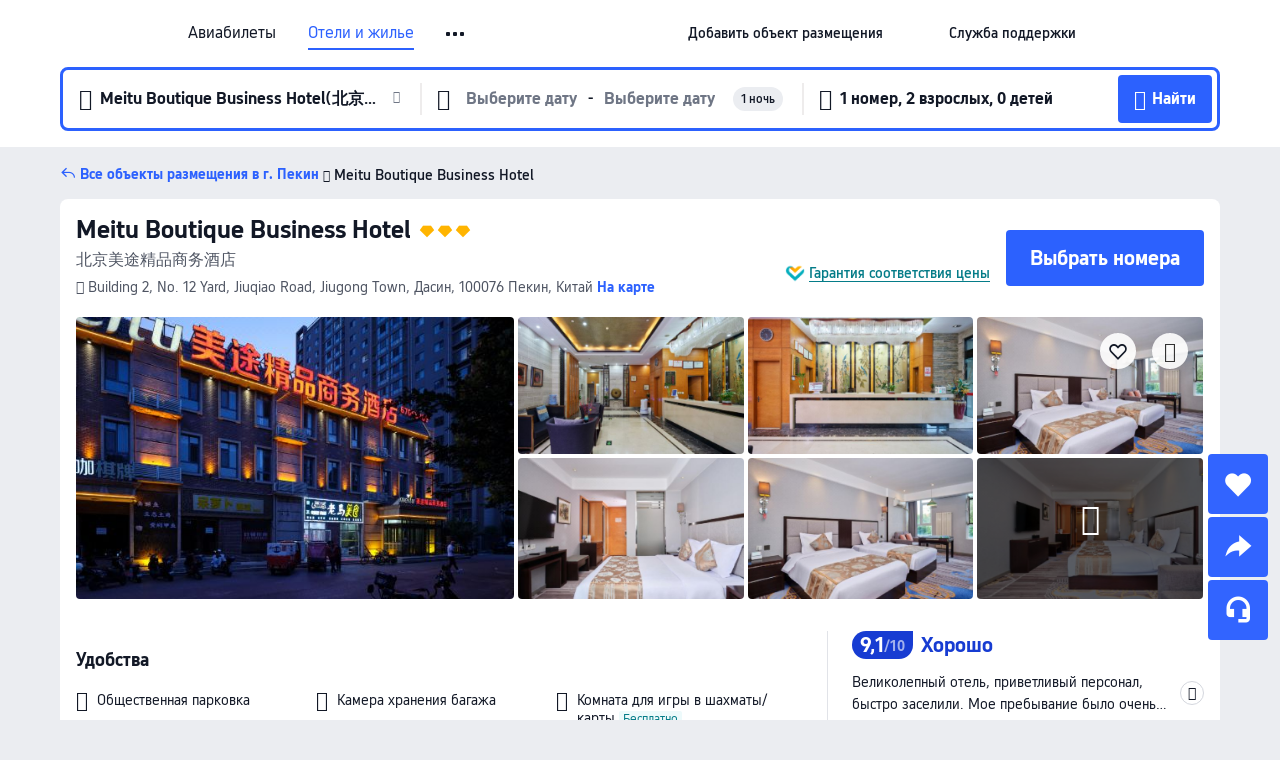

--- FILE ---
content_type: text/html; charset=utf-8
request_url: https://ru.trip.com/hotels/beijing-hotel-detail-1729599/meitu-boutique-business-hotel/
body_size: 72769
content:
<!DOCTYPE html><html lang="ru-RU" data-cargo="locale:ru-RU,language:ru,currency:RUB,contextType:online,site:RU,group:Trip,country:RU"><head><meta charSet="utf-8"/><link rel="preconnect" href="https://ak-d.tripcdn.com/"/><link rel="preconnect" href="https://aw-d.tripcdn.com/"/><link rel="preload" href="https://ak-s-cw.tripcdn.com/modules/ibu/online-assets/TripGeom-Regular.ba9c64b894f5e19551d23b37a07ba0a4.woff2" as="font" crossorigin="" fetchpriority="high"/><link rel="preload" href="https://ak-s-cw.tripcdn.com/modules/ibu/online-assets/TripGeom-Medium.c01bb95e18e1b0d0137ff80b79b97a38.woff2" as="font" crossorigin="" fetchpriority="high"/><link rel="preload" href="https://ak-s-cw.tripcdn.com/modules/ibu/online-assets/TripGeom-Bold.9e9e0eb59209311df954413ff4957cbb.woff2" as="font" crossorigin="" fetchpriority="high"/><link rel="preload" href="https://ak-s-cw.tripcdn.com/NFES/trip-hotel-online/1769074492117/_next/serverStatic/font/iconfont.woff2" as="font" crossorigin="" fetchpriority="low"/><link rel="stylesheet" href="https://ak-s-cw.tripcdn.com/NFES/trip-hotel-online/1769074492117/_next/static/css/c0613953d67c03d0.css" crossorigin="anonymous" data-precedence="high"/><link rel="stylesheet" href="https://ak-s-cw.tripcdn.com/NFES/trip-hotel-online/1769074492117/_next/static/css/082c0e64ad1c9dfa.css" crossorigin="anonymous" data-precedence="high"/><link rel="stylesheet" href="https://ak-s-cw.tripcdn.com/NFES/trip-hotel-online/1769074492117/_next/static/css/b35f9c0397f5e7aa.css" crossorigin="anonymous" data-precedence="high"/><link rel="stylesheet" href="https://ak-s-cw.tripcdn.com/NFES/trip-hotel-online/1769074492117/_next/static/css/6a6ed5a9de936fab.css" crossorigin="anonymous" data-precedence="high"/><link rel="stylesheet" href="https://ak-s-cw.tripcdn.com/NFES/trip-hotel-online/1769074492117/_next/static/css/2a15b9cf23c4d936.css" crossorigin="anonymous" data-precedence="high"/><link rel="stylesheet" href="https://ak-s-cw.tripcdn.com/NFES/trip-hotel-online/1769074492117/_next/static/css/2545792b8732a947.css" crossorigin="anonymous" data-precedence="high"/><link rel="preload" as="style" href="https://ak-s-cw.tripcdn.com/modules/ibu/ibu-public-component-umd/style.b7b60106e8e8a07d9ee0e3ec624de507.css" crossorigin="anonymous"/><link rel="preload" as="style" href="https://ak-s-cw.tripcdn.com/modules/ibu/online-assets/font.ddfdb9c8916dd1ec37cbf52f9391aca5.css" crossorigin="anonymous"/><link rel="preload" href="https://pages.trip.com/Hotels/libs/sdt/sdt.min.0.0.9.js" as="script"/><link rel="preload" href="https://ak-s-cw.tripcdn.com/NFES/trip-hotel-online/1769074492117/_next/static/chunks/app/detail/page-ecbdcd5cf33051c6.js" as="script"/><link rel="preload" href="//ak-s.tripcdn.com/modules/hotel/hotel-spider-defence-new/sdt.1004-common.min.1589d4c8f1f0c32bbeb180195d34e6b4.js" as="script"/><meta name="viewport" content="width=device-width, initial-scale=1"/><link rel="preload" href="https://ak-d.tripcdn.com/images/1mc6312000ll00cba4C27_R_960_660_R5_D.jpg" as="image" fetchpriority="high"/><title>Meitu Boutique Business Hotel(北京美途精品商务酒店) (Пекин), обновлённые цены, предложения и отзывы 2026 | Trip.com</title><meta name="description" content="Бронируйте онлайн в любое время с круглосуточной поддержкой на Trip.com — смотрите актуальные цены, отзывы и фото Meitu Boutique Business Hotel в Пекин."/><meta name="keywords" content="Meitu Boutique Business Hotel"/><meta property="og:type" content="website"/><meta property="og:title" content="Meitu Boutique Business Hotel(北京美途精品商务酒店) (Пекин), обновлённые цены, предложения и отзывы 2026 | Trip.com"/><meta property="og:description" content="Бронируйте онлайн в любое время с круглосуточной поддержкой на Trip.com — смотрите актуальные цены, отзывы и фото Meitu Boutique Business Hotel в Пекин."/><meta property="og:url" content="https://ru.trip.com/hotels/beijing-hotel-detail-1729599/meitu-boutique-business-hotel/"/><meta property="og:image" content="https://ak-d.tripcdn.com/images/1mc6312000ll00cba4C27_R_960_660_R5_D.jpg"/><meta property="og:site_name" content="Meitu Boutique Business Hotel"/><link rel="alternate" href="https://www.trip.com/hotels/beijing-hotel-detail-1729599/meitu-boutique-business-hotel/" hrefLang="x-default"/><link rel="alternate" href="https://uk.trip.com/hotels/beijing-hotel-detail-1729599/meitu-boutique-business-hotel/" hrefLang="en-GB"/><link rel="alternate" href="https://hk.trip.com/hotels/beijing-hotel-detail-1729599/meitu-boutique-business-hotel/" hrefLang="zh-Hant-HK"/><link rel="alternate" href="https://kr.trip.com/hotels/beijing-hotel-detail-1729599/meitu-boutique-business-hotel/" hrefLang="ko"/><link rel="alternate" href="https://jp.trip.com/hotels/beijing-hotel-detail-1729599/meitu-boutique-business-hotel/" hrefLang="ja"/><link rel="alternate" href="https://sg.trip.com/hotels/beijing-hotel-detail-1729599/meitu-boutique-business-hotel/" hrefLang="en-SG"/><link rel="alternate" href="https://au.trip.com/hotels/beijing-hotel-detail-1729599/meitu-boutique-business-hotel/" hrefLang="en-AU"/><link rel="alternate" href="https://de.trip.com/hotels/beijing-hotel-detail-1729599/meitu-boutique-business-hotel/" hrefLang="de"/><link rel="alternate" href="https://fr.trip.com/hotels/beijing-hotel-detail-1729599/meitu-boutique-business-hotel/" hrefLang="fr"/><link rel="alternate" href="https://es.trip.com/hotels/beijing-hotel-detail-1729599/meitu-boutique-business-hotel/" hrefLang="es"/><link rel="alternate" href="https://it.trip.com/hotels/beijing-hotel-detail-1729599/meitu-boutique-business-hotel/" hrefLang="it"/><link rel="alternate" href="https://ru.trip.com/hotels/beijing-hotel-detail-1729599/meitu-boutique-business-hotel/" hrefLang="ru"/><link rel="alternate" href="https://th.trip.com/hotels/beijing-hotel-detail-1729599/meitu-boutique-business-hotel/" hrefLang="th"/><link rel="alternate" href="https://id.trip.com/hotels/beijing-hotel-detail-1729599/meitu-boutique-business-hotel/" hrefLang="id"/><link rel="alternate" href="https://my.trip.com/hotels/beijing-hotel-detail-1729599/meitu-boutique-business-hotel/" hrefLang="ms"/><link rel="alternate" href="https://vn.trip.com/hotels/beijing-hotel-detail-1729599/meitu-boutique-business-hotel/" hrefLang="vi"/><link rel="alternate" href="https://nl.trip.com/hotels/beijing-hotel-detail-1729599/meitu-boutique-business-hotel/" hrefLang="nl"/><link rel="alternate" href="https://pl.trip.com/hotels/beijing-hotel-detail-1729599/meitu-boutique-business-hotel/" hrefLang="pl"/><link rel="alternate" href="https://gr.trip.com/hotels/beijing-hotel-detail-1729599/meitu-boutique-business-hotel/" hrefLang="el"/><link rel="alternate" href="https://tr.trip.com/hotels/beijing-hotel-detail-1729599/meitu-boutique-business-hotel/" hrefLang="tr"/><link rel="alternate" href="https://br.trip.com/hotels/beijing-hotel-detail-1729599/meitu-boutique-business-hotel/" hrefLang="pt-BR"/><link rel="alternate" href="https://tw.trip.com/hotels/beijing-hotel-detail-1729599/meitu-boutique-business-hotel/" hrefLang="zh-Hant-TW"/><link rel="alternate" href="https://nz.trip.com/hotels/beijing-hotel-detail-1729599/meitu-boutique-business-hotel/" hrefLang="en-NZ"/><link rel="alternate" href="https://ca.trip.com/hotels/beijing-hotel-detail-1729599/meitu-boutique-business-hotel/" hrefLang="en-CA"/><link rel="alternate" href="https://us.trip.com/hotels/beijing-hotel-detail-1729599/meitu-boutique-business-hotel/" hrefLang="en-US"/><link rel="alternate" href="https://pk.trip.com/hotels/beijing-hotel-detail-1729599/meitu-boutique-business-hotel/" hrefLang="en-PK"/><link rel="alternate" href="https://in.trip.com/hotels/beijing-hotel-detail-1729599/meitu-boutique-business-hotel/" hrefLang="en-IN"/><link rel="alternate" href="https://sa.trip.com/hotels/beijing-hotel-detail-1729599/meitu-boutique-business-hotel/" hrefLang="ar-SA"/><link rel="alternate" href="https://ae.trip.com/hotels/beijing-hotel-detail-1729599/meitu-boutique-business-hotel/" hrefLang="en-AE"/><link rel="alternate" href="https://at.trip.com/hotels/beijing-hotel-detail-1729599/meitu-boutique-business-hotel/" hrefLang="de-AT"/><link rel="alternate" href="https://dk.trip.com/hotels/beijing-hotel-detail-1729599/meitu-boutique-business-hotel/" hrefLang="da"/><link rel="alternate" href="https://fi.trip.com/hotels/beijing-hotel-detail-1729599/meitu-boutique-business-hotel/" hrefLang="fi"/><link rel="alternate" href="https://mx.trip.com/hotels/beijing-hotel-detail-1729599/meitu-boutique-business-hotel/" hrefLang="es-MX"/><link rel="alternate" href="https://ph.trip.com/hotels/beijing-hotel-detail-1729599/meitu-boutique-business-hotel/" hrefLang="en-PH"/><link rel="alternate" href="https://pt.trip.com/hotels/beijing-hotel-detail-1729599/meitu-boutique-business-hotel/" hrefLang="pt"/><link rel="alternate" href="https://se.trip.com/hotels/beijing-hotel-detail-1729599/meitu-boutique-business-hotel/" hrefLang="sv"/><link rel="canonical" href="https://ru.trip.com/hotels/beijing-hotel-detail-1729599/meitu-boutique-business-hotel/"/><script type="text/javascript">window.UBT_BIZCONFIG={isLoadRMS:false}</script><link rel="stylesheet" href="https://ak-s-cw.tripcdn.com/modules/ibu/ibu-public-component-umd/style.b7b60106e8e8a07d9ee0e3ec624de507.css" crossorigin="anonymous"/><script src="https://ak-s-cw.tripcdn.com/modules/ibu/ibu-public-component-umd/production.min.e60ad7659c4307455a5d16ce5eb7707d.js" crossorigin="anonymous"></script><script src="https://ak-s-cw.tripcdn.com/modules/ibu/gtm-loader/gtm-loader.131ef8b57f3d288725f3c2c14517cd74.js"></script><link rel="stylesheet" href="https://ak-s-cw.tripcdn.com/modules/ibu/online-assets/font.ddfdb9c8916dd1ec37cbf52f9391aca5.css" crossorigin="anonymous"/><script type="application/ld+json">{"@type":"Hotel","name":"Meitu Boutique Business Hotel","address":{"postalCode":"100076","addressLocality":"Building 2, No. 12 Yard, Jiuqiao Road, Jiugong Town","streetAddress":"Building 2, No. 12 Yard, Jiuqiao Road, Jiugong Town, Дасин, 100076 Пекин, Китай","addressRegion":"Пекин","addressCountry":"Китай","@type":"PostalAddress"},"image":"https://ak-d.tripcdn.com/images/1mc6312000ll00cba4C27_R_960_660_R5_D.jpg","@context":"http://schema.org","aggregateRating":{"bestRating":5,"@type":"AggregateRating","reviewCount":"101","ratingValue":"4.5"},"priceRange":"От 2 131 ₽","url":"https://www.trip.com/hotels/beijing-hotel-detail-1729599/meitu-boutique-business-hotel/"}</script><script type="application/ld+json">{"@context":"https://schema.org","@type":"BreadcrumbList","itemListElement":[{"@type":"ListItem","position":1,"name":"Trip.com","item":"https://ru.trip.com"},{"@type":"ListItem","position":2,"name":"Отели","item":"https://ru.trip.com/hotels/"},{"@type":"ListItem","position":3,"name":"Китай: отели","item":"https://ru.trip.com/hotels/country/china.html"},{"@type":"ListItem","position":4,"name":"Пекин: отели","item":"https://ru.trip.com/hotels/beijing-hotels-list-1/"},{"@type":"ListItem","position":5,"name":"Meitu Boutique Business Hotel","item":""}]}</script><script type="application/ld+json">{"@context":"https://schema.org","@type":"FAQPage","mainEntity":[{"@type":"Question","name":"В какое время заезд и выезд в Meitu Boutique Business Hotel?","acceptedAnswer":{"@type":"Answer","text":"Заезд в Meitu Boutique Business Hotel начинается в 14:00, а выезд — в 12:00."}},{"@type":"Question","name":"Есть ли в Meitu Boutique Business Hotel бассейн?","acceptedAnswer":{"@type":"Answer","text":"Нет, в Meitu Boutique Business Hotel нет бассейна."}},{"@type":"Question","name":"Разрешено ли размещение с животными в Meitu Boutique Business Hotel?","acceptedAnswer":{"@type":"Answer","text":"Нет, размещение с животными в Meitu Boutique Business Hotel не разрешено."}},{"@type":"Question","name":"Сколько стоит проживание в Meitu Boutique Business Hotel?","acceptedAnswer":{"@type":"Answer","text":"Стоимость номеров в Meitu Boutique Business Hotel зависит от дат, политики отеля и других факторов. Укажите даты вашего пребывания, чтобы узнать актуальные цены."}},{"@type":"Question","name":"Как добраться до Meitu Boutique Business Hotel из ближайшего аэропорта?","acceptedAnswer":{"@type":"Answer","text":"Ближайший аэропорт — Международный аэропорт Дасин, расстояние до него составляет расстояние от отеля на машине: 37,9км (около 33 мин)."}},{"@type":"Question","name":"Какова политика отмены в Meitu Boutique Business Hotel?","acceptedAnswer":{"@type":"Answer","text":"Политика отмены в Meitu Boutique Business Hotel зависит от типа номера и условий бронирования."}}]}</script><link rel="preload" href="https://ak-s-cw.tripcdn.com/ares/api/cc?f=locale%2Fv3%2F100043054%2Fru-RU.js%2C%2Flocale%2Fv3%2F6002%2Fru-RU.js%2C%2Flocale%2Fv3%2F6001%2Fru-RU.js%2C%2Flocale%2Fv3%2F330151%2Fru-RU.js%2C%2Flocale%2Fv3%2F330153%2Fru-RU.js%2C%2Flocale%2Fv3%2F100015471%2Fru-RU.js%2C%2Flocale%2Fv3%2F100009239%2Fru-RU.js%2C%2Flocale%2Fv3%2F37666%2Fru-RU.js%2C%2Flocale%2Fv3%2F100015469%2Fru-RU.js%2C%2Flocale%2Fv3%2F33000032%2Fru-RU.js%2C%2Flocale%2Fv3%2F33000006%2Fru-RU.js%2C%2Flocale%2Fv3%2F33000018%2Fru-RU.js%2C%2Flocale%2Fv3%2F33000015%2Fru-RU.js%2C%2Flocale%2Fv3%2F33000010%2Fru-RU.js%2C%2Flocale%2Fv3%2F6005%2Fru-RU.js%2C%2Flocale%2Fv3%2F37100%2Fru-RU.js%2C%2Flocale%2Fv3%2F37007%2Fru-RU.js&amp;etagc=63af560649216ee8e53a307e98e2cf99&amp;defaultNfesId=100043054" as="script" crossorigin="anonymous"/><script id="webcore_internal" type="application/json" crossorigin="anonymous">{"rootMessageId":"100043054-0a9af984-491532-32757"}</script><script src="https://ak-s-cw.tripcdn.com/NFES/trip-hotel-online/1769074492117/_next/static/chunks/polyfills-c67a75d1b6f99dc8.js" crossorigin="anonymous" nomodule=""></script></head><body dir="ltr" class="ibu-hotel-online-tripgeom" data-domain="ak"><div id="hp_container" class=""><div id="ibu_hotel_header"><div class="mc-hd mc-hd__ru-ru mc-hd_line mc-hd_theme_white mc-hd-single_row" role="banner"><div class="mc-hd__inner"><div class="mc-hd__flex-con clear-float"><div class="mc-hd__logo-con mc-hd__logo-con-ru-RU"><div class="mc-hd__trip-logo-placeholder"></div></div><div class="mc-hd__nav-single-row"><div class="mc-hd__nav-con 3010 mc-hd__nav-loading" id="ibuHeaderChannels"><ul class="mc-hd__nav"><li class="mc-hd__nav-item mc-hd__nav-item-flights" data-fold="false"><a id="header_action_nav_flights" class="mc-hd__nav-lnk" title="Авиабилеты" aria-label="Авиабилеты" aria-hidden="false" href="/flights/?locale=ru-RU&amp;curr=RUB">Авиабилеты</a></li><li class="mc-hd__nav-item mc-hd__nav-item-hotels" data-fold="false"><a id="header_action_nav_hotels" class="mc-hd__nav-lnk is-active" title="Отели и жилье" aria-label="Отели и жилье" aria-hidden="false" href="/hotels/?locale=ru-RU&amp;curr=RUB">Отели и жилье</a></li><li class="mc-hd__nav-item mc-hd__nav-item-trains" data-fold="false"><a id="header_action_nav_trains" class="mc-hd__nav-lnk" title="Ж/д билеты" aria-label="Ж/д билеты" aria-hidden="false" href="/trains/?locale=ru-RU&amp;curr=RUB">Ж/д билеты</a></li><li class="mc-hd__nav-item mc-hd__nav-item-wth-sub mc-hd__nav-item-ttd" data-fold="false"><a id="header_action_nav_ttd" class="mc-hd__nav-lnk" title="Экскурсии и билеты" aria-label="Экскурсии и билеты" aria-hidden="false" href="/things-to-do/ttd-home/?ctm_ref=vactang_page_23810&amp;locale=ru-RU&amp;curr=RUB">Экскурсии и билеты</a><ul class="mc-hd__nav-item-sub" role="group"><li tabindex="-1" role="menuitem"><a id="header_action_nav_tnt" href="/things-to-do/ttd-home/?ctm_ref=vactang_page_23810&amp;locale=ru-RU&amp;curr=RUB" class="mc-hd__sub-nav-lnk" tabindex="-1" data-parent="ttd" data-index="0" aria-label="Экскурсии и билеты" aria-hidden="false">Экскурсии и билеты</a></li><li tabindex="-1" role="menuitem"><a id="header_action_nav_esim" href="/sale/w/10229/esim.html?locale=ru-RU&amp;curr=RUB" class="mc-hd__sub-nav-lnk" tabindex="-1" data-parent="ttd" data-index="1" aria-label="eSIM &amp; SIM" aria-hidden="false">eSIM &amp; SIM</a></li></ul></li><li class="mc-hd__nav-item mc-hd__nav-item-airporttransfers" data-fold="false"><a id="header_action_nav_airporttransfers" class="mc-hd__nav-lnk" title="Трансферы (аэропорт) " aria-label="Трансферы (аэропорт) " aria-hidden="false" href="/airport-transfers/?locale=ru-RU&amp;curr=RUB">Трансферы (аэропорт) </a></li><li class="mc-hd__nav-item mc-hd__nav-item-wth-sub mc-hd__nav-item-travelinspiration" data-fold="false"><span id="header_action_nav_travelinspiration" class="mc-hd__nav-lnk" title="Идеи для поездки" aria-label="Идеи для поездки" aria-hidden="false" tabindex="0" role="link">Идеи для поездки</span><ul class="mc-hd__nav-item-sub" role="group"><li tabindex="-1" role="menuitem"><a id="header_action_nav_travelguide" href="/travel-guide/?locale=ru-RU&amp;curr=RUB" class="mc-hd__sub-nav-lnk" tabindex="-1" data-parent="travelinspiration" data-index="0" aria-label="Путеводители" aria-hidden="false">Путеводители</a></li><li tabindex="-1" role="menuitem"><a id="header_action_nav_tripbest" href="/toplist/tripbest/home?locale=ru-RU&amp;curr=RUB" class="mc-hd__sub-nav-lnk" tabindex="-1" data-parent="travelinspiration" data-index="1" aria-label="Trip.Best" aria-hidden="false">Trip.Best</a></li></ul></li><li class="mc-hd__nav-item mc-hd__nav-item-tripmap" data-fold="false"><a id="header_action_nav_tripmap" class="mc-hd__nav-lnk" title="Карта" aria-label="Карта" aria-hidden="false" href="/webapp/tripmap/travel?entranceId=Triponlinehomeside&amp;locale=ru-RU&amp;curr=RUB">Карта</a></li><li class="mc-hd__nav-item mc-hd__nav-item-tripcoins" data-fold="false"><a id="header_action_nav_tripcoins" class="mc-hd__nav-lnk" title="Trip.com Rewards" aria-label="Trip.com Rewards" aria-hidden="false" href="/customer/loyalty/?locale=ru-RU&amp;curr=RUB">Trip.com Rewards</a></li><li class="mc-hd__nav-item mc-hd__nav-item-sales" data-fold="false"><a id="header_action_nav_sales" class="mc-hd__nav-lnk" title="Акции" aria-label="Акции" aria-hidden="false" href="/sale/deals/?locale=ru-RU&amp;curr=RUB">Акции</a></li></ul></div></div><div class="mc-hd__func-con" id="ibuHeaderMenu"><div class="mc-hd__func"><div class="mc-hd__option-app-placeholder">Приложение</div><div class="mc-hd__option"><div class="mc-hd__entry" aria-label="Добавить объект размещения" tabindex="0" role="link"><span aria-hidden="true" title="Добавить объект размещения">Добавить объект размещения</span><i class="fi fi-Hotels"></i></div></div><div class="mc-hd__option mc-hd__option__selector"><div class="mc-hd__selector mc-lhd-menu-selector" tabindex="0" role="button" aria-haspopup="dialog" aria-label="Язык/валюта"><div class="mc-lhd-menu-selector-locale-con" style="padding:8px" aria-hidden="true"><div class="mc-lhd-menu-selector-locale ru_ru"><i class="locale-icon flag-ru-RU"></i></div></div></div></div><div class="mc-hd__option"><div class="mc-hd__help" tabindex="0" aria-label="Служба поддержки" role="link"><span aria-hidden="true" title="Служба поддержки">Служба поддержки</span><i class="fi fi-ic_help"></i></div></div><div class="mc-hd__search-booking-placeholder">Поиск бронирований</div><div class="mc-lhd-menu-account mc-lhd-account-nologin" style="display:none"></div></div></div></div></div></div><script>if (typeof Object.assign !== 'function') {window._assignObject = function(t, s) {for (var k in s) { t[k] = s[k] }; return t }; }else { window._assignObject = Object.assign } window.__CARGO_DATA__ = _assignObject(window.__CARGO_DATA__ || {}, {"channelmetauoe1":[{"channel":"home","source":"flights","value":"{\"displayName\":\"Home\",\"displayNameSharkKey\":\"ButtonText_Home\",\"path\":\"\"}"},{"channel":"hotels","source":"flights","value":"{\"displayName\":\"Hotels\",\"displayNameSharkKey\":\"ButtonText_Hotel\",\"path\":\"/hotels/\",\"icon\":\"fi-hotel_new\",\"groupId\":1}"},{"channel":"flights","source":"flights","value":"{\"displayName\":\"Flights\",\"displayNameSharkKey\":\"ButtonText_Flights\",\"path\":\"/flights/\",\"icon\":\"fi-flight\",\"groupId\":1}"},{"channel":"trains","source":"flights","value":"{\"displayName\":\"Trains\",\"displayNameSharkKey\":\"ButtonText_Trains\",\"path\":\"/trains/\",\"icon\":\"fi-train\",\"groupId\":1}"},{"channel":"ttd","source":"flights","value":"{\"displayName\":\"TNT\",\"displayNameSharkKey\":\"ButtonText_TTD\",\"path\":\"/things-to-do/ttd-home/?ctm_ref=vactang_page_23810\",\"icon\":\"fi-ic_tnt\",\"groupId\":1}"},{"channel":"travelguide","source":"flights","value":"{\"displayName\":\"Attractions\",\"displayNameSharkKey\":\"ButtonText_TravelGuide\",\"path\":\"/travel-guide/\",\"icon\":\"fi-destination\",\"parent\":\"travelinspiration\",\"groupId\":3}"},{"channel":"carhire","source":"flights","value":"{\"displayName\":\"Car Rentals\",\"displayNameSharkKey\":\"ButtonText_Carhire\",\"path\":\"/carhire/?channelid=14409\",\"parent\":\"cars\",\"icon\":\"fi-car\",\"groupId\":1}"},{"channel":"airporttransfers","source":"flights","value":"{\"displayName\":\"Airport Transfers\",\"displayNameSharkKey\":\"ButtonText_AirportTransfers\",\"path\":\"/airport-transfers/\",\"parent\":\"cars\",\"icon\":\"fi-airport-transfer\",\"groupId\":1}"},{"channel":"cars","source":"flights","value":"{\"displayName\":\"Cars\",\"displayNameSharkKey\":\"ButtonText_Cars\",\"path\":\"\",\"icon\":\"fi-ic_carrental\",\"groupId\":1}"},{"channel":"sales","source":"flights","value":"{\"displayName\":\"Deals\",\"displayNameSharkKey\":\"ButtonText_Deals\",\"path\":\"/sale/deals/\",\"icon\":\"fi-a-ic_deal21x\",\"groupId\":3}"},{"channel":"tripcoins","source":"flights","value":"{\"displayName\":\"Trip Rewards\",\"displayNameSharkKey\":\"ButtonText_TripRewards\",\"path\":\"/customer/loyalty/\",\"icon\":\"fi-a-TripCoins\",\"groupId\":4}"},{"channel":"giftcard","source":"flights","value":"{\"displayName\":\"GiftCard\",\"displayNameSharkKey\":\"ButtonText_GiftCard\",\"path\":\"/giftcard\",\"icon\":\"fi-ic_giftcard\",\"groupId\":2}"},{"channel":"cruises","source":"flights","value":"{\"displayName\":\"Cruises\",\"displayNameSharkKey\":\"ButtonText_Cruises\",\"path\":\"/cruises\",\"icon\":\"fi-ic_BU_cruises\",\"groupId\":2}"},{"channel":"others","source":"flights","value":"{\"path\":\"/sale/w/1744/singaporediscovers.html?locale=en_sg\",\"displayName\":\"SingapoRediscovers Vouchers\",\"displayNameSharkKey\":\"key_channel_sg_vouchers\"}"},{"channel":"packages","source":"flights","value":"{\"displayName\":\"Bundle\",\"displayNameSharkKey\":\"ButtonText_Bundle\",\"path\":\"/packages/?sourceFrom=IBUBundle_home\",\"icon\":\"fi-ic_bundle\",\"groupId\":1}"},{"channel":"customtrips","source":"flights","value":"{\"displayName\":\"Custom Trips\",\"displayNameSharkKey\":\"ButtonText_CustomTrip\",\"path\":\"/custom-trips/index\",\"icon\":\"fi-a-ic_BU_customtrips\",\"groupId\":2}"},{"channel":"insurance","source":"flights","value":"{\"displayName\":\"Insurance\",\"displayNameSharkKey\":\"ButtonText_Insurance\",\"path\":\"/insurance?bid=1&cid=2&pid=1\",\"icon\":\"fi-ic_insurance\",\"groupId\":2}"},{"channel":"tnt","source":"flights","value":"{\"displayName\":\"tnt\",\"displayNameSharkKey\":\"ButtonText_TTD\",\"path\":\"/things-to-do/ttd-home/?ctm_ref=vactang_page_23810\",\"parent\":\"ttd\",\"icon\":\"fi-ic_tnt\",\"groupId\":1}"},{"channel":"esim","source":"flights","value":"{\"displayName\":\"eSIM\",\"displayNameSharkKey\":\"ButtonText_eSim\",\"path\":\"/sale/w/10229/esim.html\",\"parent\":\"ttd\",\"groupId\":1}"},{"channel":"tripmap","source":"flights","value":"{\"displayName\":\"Map\",\"displayNameSharkKey\":\"ButtonText_Map\",\"path\":\"/webapp/tripmap/travel?entranceId=Triponlinehomeside\",\"icon\":\"fi-a-itinerarymap\",\"groupId\":3}"},{"channel":"travelinspiration","source":"flights","value":"{\"displayName\":\"TravelInspiration\",\"displayNameSharkKey\":\"ButtonText_TravelInspiration\",\"path\":\"\",\"icon\":\"fi-destination\",\"groupId\":3}"},{"channel":"tripbest","source":"flights","value":"{\"displayName\":\"TripBest\",\"displayNameSharkKey\":\"ButtonText_TripBest\",\"path\":\"/toplist/tripbest/home\",\"icon\":\"fi-destination\",\"parent\":\"travelinspiration\",\"groupId\":3}"},{"channel":"tripplanner","source":"flights","value":"{\"displayName\":\"TripPlanner\",\"displayNameSharkKey\":\"ButtonText_TripPlanner\",\"path\":\"/webapp/tripmap/tripplanner?source=t_online_homepage\",\"groupId\":3,\"iconUrl\":\"https://dimg04.tripcdn.com/images/05E1712000o6ljnud70A3.svg\",\"activeIconUrl\":\"https://dimg04.tripcdn.com/images/05E3c12000nm1joaw5B34.png\"}"},{"channel":"grouptours","source":"flights","value":"{\"displayName\":\"Group Tours\",\"displayNameSharkKey\":\"ButtonText_GroupTours\",\"path\":\"/package-tours/group-tours\",\"groupId\":2,\"iconUrl\":\"https://dimg04.tripcdn.com/images/05E6i12000nn4rqq27CB1.svg\",\"activeIconUrl\":\"https://dimg04.tripcdn.com/images/05E6i12000nn4rqq27CB1.svg\"}"},{"channel":"privatetours","source":"flights","value":"{\"displayName\":\"Private Tours\",\"displayNameSharkKey\":\"ButtonText_PrivateTours\",\"path\":\"/package-tours/private-tours\",\"groupId\":2,\"iconUrl\":\"https://dimg04.tripcdn.com/images/05E4612000nn4rnod1150.svg\",\"activeIconUrl\":\"https://dimg04.tripcdn.com/images/05E4612000nn4rnod1150.svg\"}"}],"locale":"ru-RU","onlinechannelscrurue1":[{"locale":"ru-RU","channel":"flights","value":"1"},{"locale":"ru-RU","channel":"hotels","value":"1"},{"locale":"ru-RU","channel":"trains","value":"1"},{"locale":"ru-RU","channel":"ttd","value":"1"},{"locale":"ru-RU","channel":"tnt","value":"1"},{"locale":"ru-RU","channel":"esim","value":"1"},{"locale":"ru-RU","channel":"airporttransfers","value":"1"},{"locale":"ru-RU","channel":"travelinspiration","value":"1"},{"locale":"ru-RU","channel":"travelguide","value":"1"},{"locale":"ru-RU","channel":"tripbest","value":"1"},{"locale":"ru-RU","channel":"tripmap","value":"1"},{"locale":"ru-RU","channel":"tripcoins","value":"1"},{"locale":"ru-RU","channel":"sales","value":"1"}],"menumetacrurue0":"{\"entry\":{\"url\":\"https://www.trip.com/list-your-property?channel=21&locale=en-XX\",\"displaySharkKey\":\"key_header_entry\"},\"help\":{\"mode\":\"entry\",\"url\":\"/pages/support\"},\"mybooking\":{\"url\":\"/order/all\",\"displaySharkKey\":\"V3_Profile_MyOrders\"}}","loginmenue0":"{\"menu\":[{\"show\":true,\"displayName\":\"My Bookings\",\"displayNameSharkKey\":\"V3_Profile_MyOrders\",\"include\":\"all\",\"link\":\"/order/all\",\"id\":\"booking\"},{\"show\":false,\"displayName\":\"Trip Coins\",\"displayNameSharkKey\":\"V3_Profile_Points\",\"include\":\"all\",\"showByLocale\":\"en-ca,da-dk,fi-fi,uk-ua,pt-pt,es-mx,sv-se,nl-nl,pl-pl,en-sg,ja-jp,ko-kr,en-hk,zh-hk,de-de,fr-fr,es-es,ru-ru,id-id,en-id,th-th,en-th,ms-my,en-my,en-au,en-xx,en-us,es-us,tr-tr,en-ie,de-at,de-ch,fr-ch,nl-be,en-be,fr-be,en-il,pt-br,el-gr,en-ae,en-sa,en-nz,en-gb,it-it,vi-vn,en-ph,en-in,en-pk,en-kw,en-qa,en-om,en-bh,en-kh,ru-az,ru-by,ru-kz,zh-sg,zh-my\",\"link\":\"/customer/points/\",\"id\":\"points\"},{\"show\":true,\"displayName\":\"Promo Codes\",\"displayNameSharkKey\":\"V3_Promo_Code\",\"include\":\"all\",\"link\":\"/customer/promo/\",\"id\":\"codes\"},{\"show\":true,\"displayName\":\"Profile\",\"displayNameSharkKey\":\"V3_Text_MembInfo\",\"include\":\"all\",\"link\":\"/membersinfo/profile/\",\"id\":\"profile\"},{\"show\":false,\"displayName\":\"Friend Referrals\",\"displayNameSharkKey\":\"V3_Text_Friend\",\"include\":\"all\",\"link\":\"/sale/w/1899/friends-referral-main.html?locale=en_xx\",\"id\":\"Friend\"},{\"show\":false,\"displayName\":\"Favorites\",\"displayNameSharkKey\":\"ButtonText_Hotel_Collection\",\"showByLocale\":\"en-ca,da-dk,fi-fi,uk-ua,pt-pt,es-mx,sv-se,nl-nl,pl-pl,en-sg,ja-jp,ko-kr,en-hk,zh-hk,zh-tw,de-de,fr-fr,es-es,ru-ru,id-id,en-id,th-th,en-th,ms-my,en-my,en-au,en-xx,en-us,es-us,tr-tr,en-ie,de-at,de-ch,fr-ch,nl-be,en-be,fr-be,en-il,pt-br,el-gr,en-ae,en-sa,en-nz,en-gb,it-it,vi-vn,en-ph,en-in,en-pk,en-kw,en-qa,en-om,en-bh,en-kh,ru-az,ru-by,ru-kz,zh-sg,zh-my\",\"include\":\"all\",\"link\":\"/favorite/\",\"id\":\"favorites\"},{\"show\":false,\"showByLocale\":\"en-xx,en-us,en-sg,en-au,en-my,en-gb,en-be,en-ch,en-ie,en-ca,en-sa,en-hk,en-ae,en-nz,en-il,zh-tw,zh-hk,ja-jp,ko-kr,th-th,vi-vn,en-th,en-id,en-ph,en-in,en-pk,en-kw,en-qa,en-om,en-bh,en-kh,ru-az,ru-by,ru-kz,zh-sg,zh-my\",\"displayName\":\"Moments\",\"displayNameSharkKey\":\"V3_Profile_Moments\",\"include\":\"all\",\"link\":\"/travel-guide/personal-home\",\"id\":\"Moments\"},{\"show\":false,\"displayName\":\"Flight Price Alerts\",\"displayNameSharkKey\":\"Key_Flight_Price_Alerts\",\"include\":\"all\",\"showByLocale\":\"en-ca,da-dk,fi-fi,uk-ua,pt-pt,es-mx,sv-se,nl-nl,pl-pl,en-sg,ja-jp,ko-kr,en-hk,zh-hk,de-de,fr-fr,es-es,ru-ru,id-id,en-id,th-th,en-th,ms-my,en-my,en-au,en-xx,en-us,es-us,tr-tr,en-ie,de-at,de-ch,fr-ch,nl-be,en-be,fr-be,en-il,pt-br,el-gr,en-ae,en-sa,en-nz,en-gb,it-it,vi-vn,en-ph,en-in,en-pk,en-kw,en-qa,en-om,en-bh,en-kh,ru-az,ru-by,ru-kz,zh-sg,zh-my\",\"link\":\"/flights/price-alert/\",\"id\":\"flghtAlert\"},{\"show\":false,\"displayName\":\"Rewards\",\"displayNameSharkKey\":\"Key_Entrance_Title\",\"include\":\"all\",\"showByLocale\":\"en-ca,da-dk,fi-fi,uk-ua,pt-pt,es-mx,sv-se,nl-nl,pl-pl,en-sg,ja-jp,ko-kr,en-hk,zh-hk,de-de,fr-fr,es-es,ru-ru,id-id,en-id,th-th,en-th,ms-my,en-my,en-au,en-xx,en-us,es-us,tr-tr,en-ie,de-at,de-ch,fr-ch,nl-be,en-be,fr-be,en-il,pt-br,el-gr,en-ae,en-sa,en-nz,en-gb,it-it,vi-vn,en-ph,en-in,en-pk,en-kw,en-qa,en-om,en-bh,en-kh,ru-az,ru-by,ru-kz,zh-sg,zh-my\",\"link\":\"/customer/tierpoints/\",\"id\":\"rewards\"}]}"})</script></div><div class="content"><div class="page_detailPage__zRS1L"><div class="detailSearchBox_detailSearchBox-container__GKmx0" role="region" aria-label="Поиск объектов размещения"><div class="detailSearchBox_searchBox-wrap__WvYqJ"><div dir="ltr" class="searchBoxContainer__z5SAp responsive__iDq6D"><div class="searchBox__gPrFy" style="border:3px solid var(--smtcColorBorderBrandBold)"><div class="destination__MneKx responsive__vrNTP" aria-label=""><div class="descriptionBorderBox__Fn4fW"><div class="destination-inputBox__lJLLb"><i aria-hidden="true" class="hotel_desktop_trip- ic ic-locationline ic_locationline destination-icon__WAVAD"></i><div class="destination-inputBoxIputContainer__NRWlF"><input id="destinationInput" class="destination-inputBox_input__FyxR4" type="text" autoComplete="off" placeholder="Куда?" tabindex="0" value="Meitu Boutique Business Hotel(北京美途精品商务酒店)"/><div class="destination-inputBox_inputFake__mQ3Gz">Meitu Boutique Business Hotel(北京美途精品商务酒店)</div></div><div class="destination-inputBoxClearIconContainer__Glo7x" tabindex="0" role="button" aria-label=""><i aria-hidden="true" class="hotel_desktop_trip- ic ic-clear ic_clear destination-inputBoxClearIcon__olXZu"></i></div><div class="divider__J9E6E"></div></div></div></div><div class="responsive__Djfnm calendar__U5W5V calendarRelavtive__pWLcx" tabindex="0" aria-label=""><div class="calendarBox__IY9SI"><i aria-hidden="true" class="hotel_desktop_trip- ic ic-calendar ic_calendar calendar-icon___FMn8"></i><div class="calendar-time__NWqIM"><input id="checkInInput" type="text" readonly="" placeholder="Выберите дату" class="calendar-checkInInput__WKk2h" tabindex="-1" value=""/><div class="calendar-inputBox_inputFake__M3Udk">Выберите дату</div></div><div class="calendar-nights___Bn9y">-</div><div class="calendar-time__NWqIM"><input id="checkOutInput" type="text" readonly="" placeholder="Выберите дату" class="calendar-checkOutInput__aurPl" tabindex="-1" value=""/><div class="calendar-inputBox_inputFake__M3Udk">Выберите дату</div></div><div class="nights__i8cwz"><span>1 ночь</span></div><div class="divider__XkfFN"></div></div><div tabindex="-1" data-stop-blur="stop-calendar-blur" class="calendarComponent__e4tJH"></div></div><div class="guest__MEM77 responsive__VcS0g" tabindex="0" role="button" aria-expanded="false" aria-label=""><div class="guestBox__lMID_"><i aria-hidden="true" class="hotel_desktop_trip- ic ic-user ic_user guestBox-person__vuOLI"></i><div class="guestBox-content__Pc63P">1 номер, 2 взрослых, 0 детей</div></div></div><div class="searchButton-container__HE5VV"><div class="searchButtonContainer__fIR6v responsive__C52t0" role="button" aria-label="Найти"><button class="tripui-online-btn tripui-online-btn-large tripui-online-btn-solid-primary  tripui-online-btn-block  " type="button" style="padding:0 16px;font-size:16px;height:48px" dir="ltr"><div class="tripui-online-btn-content"><span class="tripui-online-btn-icon" style="transform:none"><i aria-hidden="true" class="hotel_desktop_trip- ic ic-search ic_search searchButton-icon__OOYav"></i></span><span class="tripui-online-btn-content-children ">Найти</span></div></button></div></div></div></div></div></div><div class="crumb_hotelCrumb__8aaZb"><span class="crumb_hotelCrumb-box__zv3Ma" tabindex="0" aria-label="Все объекты размещения в г. Пекин" role="button"><i aria-hidden="true" class="smarticon u-icon u-icon-ic_new_back u-icon_ic_new_back crumb_hotelCrumb-icon__JsUUj"></i><span class="crumb_hotelCrumb-title__siLyG" aria-hidden="true">Все объекты размещения в г. Пекин</span></span><div class="crumb_hotelCrumb-seo-title-box__DrnL3"><span class="crumb_hotelCrumb-seo-title__AzUmW" tabindex="0"><i aria-hidden="true" class="hotel_desktop_trip- ic ic-forward ic_forward crumb_hotelCrumb-switchIcon_right__Gw8rE"></i>Meitu Boutique Business Hotel</span><div class="crumb_hotelCrumb-seo-freshModal__JJFWD "><div><div class="FreshnessModal_freshness-section-triangle__3CiSj"></div><div class="FreshnessModal_freshness-section__Hutqy"><div class="FreshnessModal_freshness-section-content__TuSwZ"><h2 class="FreshnessModal_freshness-primary-title__gGYT3">Откройте для себя Meitu Boutique Business Hotel — 3-звёздочный отель в Пекин. С оценкой 9.1/10 на основе 101 отзывов, он предлагает отличное сочетание качества и цены, а цены начинаются от 2 745 ₽.</h2><div class="FreshnessModal_freshness-subsection__Z76Tl"><h3 class="FreshnessModal_freshness-secondary-title__jYER3">Номера</h3><div class="FreshnessModal_freshness-contents__gVtQh"><p class="FreshnessModal_freshness-content-item__JudST">Номер «Премиум» с кроватью «queen-size»</p><p class="FreshnessModal_freshness-content-item__JudST">Стандартный бизнес-номер</p><p class="FreshnessModal_freshness-content-item__JudST">Номер с двуспальной кроватью по акционной цене</p></div></div><div class="FreshnessModal_freshness-subsection__Z76Tl"><h3 class="FreshnessModal_freshness-secondary-title__jYER3">Регистрация заезда и выезда</h3><div class="FreshnessModal_freshness-contents__gVtQh"><p class="FreshnessModal_freshness-content-item__JudST">С 14:00 до 12:00</p></div></div><div class="FreshnessModal_freshness-subsection__Z76Tl"><h3 class="FreshnessModal_freshness-secondary-title__jYER3">Основные удобства</h3><div class="FreshnessModal_freshness-contents__gVtQh"><p class="FreshnessModal_freshness-content-item__JudST">Правила для питомцев: Размещение с питомцами не разрешено.</p><p class="FreshnessModal_freshness-content-item__JudST">Питание и напитки: Обслуживание номера, Ресторан, Киоск/минимаркет, Лобби-бар</p></div></div><div class="FreshnessModal_freshness-footer__WFCoj">Цены на отели указаны по данным Trip.com на 28 января-3 февраля.</div></div></div></div></div></div></div><div class="page_detailMain__9AGj9 "><div class="hotelHeaderInfo_headInfo__s6DnB" id="trip_main_content"><div class="headInit_headInit__Z6g5X"><div class="headInit_headInit_left__AfFyu"><div class="headInit_headInit-title__m3aAX"><h1 class="headInit_headInit-title_nameA__EE_LB" data-exposure="{&quot;ubtKey&quot;:&quot;hotel_trip_detail_module_load&quot;,&quot;data&quot;:{&quot;masterhotelid&quot;:1729599,&quot;page&quot;:&quot;10320668147&quot;,&quot;locale&quot;:&quot;ru-RU&quot;,&quot;module&quot;:&quot;hotel_name&quot;}}" data-send="devTrace" tabindex="0" aria-label="Meitu Boutique Business Hotel">Meitu Boutique Business Hotel</h1><span class="headInit_headInit-tagBox___eg6I"><div class="hotelTag_hotelTag_box__zvaUt"></div><span class="hotelLevel_hotelLevel__mhh3v" aria-label="3 из 5 бриллиантов" role="img"><i aria-hidden="true" class="smarticon u-icon u-icon-ic_new_diamond u-icon_ic_new_diamond hotelLevel_hotelLevel_icon__IjXS0"></i><i aria-hidden="true" class="smarticon u-icon u-icon-ic_new_diamond u-icon_ic_new_diamond hotelLevel_hotelLevel_icon__IjXS0"></i><i aria-hidden="true" class="smarticon u-icon u-icon-ic_new_diamond u-icon_ic_new_diamond hotelLevel_hotelLevel_icon__IjXS0"></i></span><div class="hotelTag_hotelTag_box__zvaUt"></div></span></div><div><div class="headInit_headInit-title_sub__Bxn1N">北京美途精品商务酒店</div><div class="headInit_headInit-address_position__OZU_R" data-exposure="{&quot;ubtKey&quot;:&quot;hotel_trip_detail_module_load&quot;,&quot;data&quot;:{&quot;masterhotelid&quot;:1729599,&quot;page&quot;:&quot;10320668147&quot;,&quot;locale&quot;:&quot;ru-RU&quot;,&quot;module&quot;:&quot;hotel_address&quot;}}" data-send="devTrace"><span class="headInit_headInit-address_text__D_Atv" tabindex="0" aria-label="Building 2, No. 12 Yard, Jiuqiao Road, Jiugong Town, Дасин, 100076 Пекин, Китай" role="button"><i aria-hidden="true" class="hotel_desktop_trip- ic ic-locationline ic_locationline headInit_headInit-address_icon__3pBcD"></i><span aria-hidden="true">Building 2, No. 12 Yard, Jiuqiao Road, Jiugong Town, Дасин, 100076 Пекин, Китай</span></span><div class="headInit_headInit-address_showmoregroup__Hgtra"><div tabindex="0"><div class="style_textLinkButton__XwrMR headInit_headInit-address_showmoreA__3ygOE"><span>На карте</span></div></div></div></div></div></div><div class="headInit_headInit_right__XCEKz"><div class="headInit_headInit-leftSide__2bud1 headInit_headInit-leftSideTrip__HUM48"><div></div><div><div class="m-BRGEntry  " data-exposure="{&quot;ubtKey&quot;:&quot;htl_ol_comp_olWpm_wePriceMatch_exposure&quot;,&quot;data&quot;:{&quot;source_page&quot;:&quot;detail&quot;}}"><div class="m-BRGEntry-icon " aria-hidden="true"></div><span class="m-BRGEntry-text" tabindex="0" role="button">Гарантия соответствия цены</span></div></div></div><button class="tripui-online-btn tripui-online-btn-large tripui-online-btn-solid-primary    " type="button" style="padding:0 24px;height:56px;font-size:20px" dir="ltr"><div class="tripui-online-btn-content"><span class="tripui-online-btn-content-children ">Выбрать номера</span></div></button></div></div><div class="headAlbum_headAlbum__WXxRg" aria-hidden="true"><div class="headAlbum_headAlbum-container__C9mUv" data-exposure="{&quot;ubtKey&quot;:&quot;htl_ol_dtl_htlinfo_vdpic_exposure&quot;,&quot;data&quot;:{&quot;channeltype&quot;:&quot;online&quot;,&quot;has_video&quot;:&quot;F&quot;,&quot;masterhotelid&quot;:&quot;1729599&quot;,&quot;pictureNum&quot;:10,&quot;source_url&quot;:&quot;https://ak-d.tripcdn.com/images/1mc6312000ll00cba4C27_R_960_660_R5_D.jpg&quot;,&quot;page&quot;:&quot;10320668147&quot;,&quot;locale&quot;:&quot;ru-RU&quot;}}"><div class="headAlbum_headAlbum-bigpic__CJHFG"><div class="headAlbum_headAlbum_position__bQWOy"><div tabindex="0" class="headAlbum_headAlbum-smallpics_box__kaOO6" role="img" aria-label="Meitu Boutique Business Hotel: фотогалерея"><img class="headAlbum_headAlbum_img__vfjQm" src="https://ak-d.tripcdn.com/images/1mc6312000ll00cba4C27_R_960_660_R5_D.jpg" alt="hotel overview picture" fetchpriority="high" aria-hidden="true"/></div></div><div class="headAlbum_inspiration__Jt_t0"><div class="headAlbum_inspiration-text__5tw4B"><i aria-hidden="true" class="hotel_desktop_trip- ic ic-wakeUp ic_wakeUp headAlbum_clock__xFx9w"></i>Последнее бронирование 20 ч назад</div></div></div><div class="headAlbum_headAlbum-smallpics__hpPrY"><div class="headAlbum_headAlbum-smallpics_item__oqBM3" tabindex="0" role="img" aria-label="Meitu Boutique Business Hotel: фотогалерея"><div class="headAlbum_headAlbum-smallpics_box__kaOO6" aria-hidden="true"><img class="headAlbum_headAlbum_img__vfjQm" src="https://ak-d.tripcdn.com/images/1mc5i12000ll02acv2E47_R_339_206_R5_D.jpg" alt=""/></div></div><div class="headAlbum_headAlbum-smallpics_item__oqBM3" tabindex="0" role="img" aria-label="Meitu Boutique Business Hotel: фотогалерея"><div class="headAlbum_headAlbum-smallpics_box__kaOO6" aria-hidden="true"><img class="headAlbum_headAlbum_img__vfjQm" src="https://ak-d.tripcdn.com/images/1mc2812000ll01x2uF63C_R_339_206_R5_D.jpg" alt=""/></div></div><div class="headAlbum_headAlbum-smallpics_item__oqBM3" tabindex="0" role="img" aria-label="Meitu Boutique Business Hotel: фотогалерея"><div class="headAlbum_headAlbum-smallpics_box__kaOO6" aria-hidden="true"><img class="headAlbum_headAlbum_img__vfjQm" src="https://ak-d.tripcdn.com/images/1mc3h12000lkxuglk59D7_R_339_206_R5_D.jpg" alt=""/></div></div><div class="headAlbum_headAlbum-smallpics_item__oqBM3" tabindex="0" role="img" aria-label="Meitu Boutique Business Hotel: фотогалерея"><div class="headAlbum_headAlbum-smallpics_box__kaOO6" aria-hidden="true"><img class="headAlbum_headAlbum_img__vfjQm" src="https://ak-d.tripcdn.com/images/1mc6z12000lkzhahe00B5_R_339_206_R5_D.jpg" alt=""/></div></div><div class="headAlbum_headAlbum-smallpics_item__oqBM3" tabindex="0" role="img" aria-label="Meitu Boutique Business Hotel: фотогалерея"><div class="headAlbum_headAlbum-smallpics_box__kaOO6" aria-hidden="true"><img class="headAlbum_headAlbum_img__vfjQm" src="https://ak-d.tripcdn.com/images/1mc3h12000lkxuglk59D7_R_339_206_R5_D.jpg" alt=""/></div></div><div class="headAlbum_headAlbum-smallpics_item__oqBM3" tabindex="0" role="img" aria-label="Meitu Boutique Business Hotel: фотогалерея"><div class="headAlbum_headAlbum-smallpics_box__kaOO6" aria-hidden="true"><img class="headAlbum_headAlbum_img__vfjQm" src="https://ak-d.tripcdn.com/images/1mc5r12000lkxodfw0D92_R_339_206_R5_D.jpg" alt=""/></div><div tabindex="0" class="headAlbum_headAlbum-showmore__8G87f"><i aria-hidden="true" class="hotel_desktop_trip- ic ic-image ic_image headAlbum_allImg__7NxMb"></i><div style="min-height:18px"></div></div></div><div id="collectHotelB" class="collectHotelB_collectHotel__VFQ_2 collectHotelB_collectHotel_onlineShareVersionB__a2ee7"><i aria-hidden="true" class="smarticon u-icon u-icon-outlined u-icon_outlined collectHotelB_collectHotel_unselected__oJJ63"></i></div><div class="shareBox_onlineShareWrapper__dloph"><div class="online-share-wrapper v1_0_3"><div class="online-share-trigger-wrapper"><div class="shareBox_shareBox__tN4N_"><i aria-hidden="true" class="hotel_desktop_trip- ic ic-share ic_share shareBox_shareIcon__qtJHt"></i></div></div></div></div></div></div></div></div><div class="page_headInfo_bottom__kARj_"><div class="headBottom_headerBottom___8GSb"><div class="headBottom_headerBottom_left__GxeQe" id="headBottom_headerBottom_left"><div class="headFacilityNew_headFacility__v5__A" data-exposure="{&quot;ubtKey&quot;:&quot;htl_t_online_dtl_fs_facliity_exposure&quot;,&quot;data&quot;:{&quot;locale&quot;:&quot;ru-RU&quot;,&quot;page&quot;:&quot;10320668147&quot;,&quot;masterhotelid&quot;:1729599,&quot;fac_num&quot;:8,&quot;freefac_num&quot;:1,&quot;sceneid&quot;:&quot;[2]&quot;,&quot;sp_tracelogid&quot;:&quot;100043054-0a9af984-491532-32757&quot;}}"><div class="headFacilityNew_headFacility-container__cirz2"><div class="headFacilityNew_headFacility-container_top__XGd20"><div class="headFacilityNew_headFacility-titleA__Am0XA">Удобства</div></div><div class="headFacilityNew_headFacility-list__TKhjv"><div class="headFacilityNew_headFacility-list_item__0V_zM" id="fac_0" aria-label="Общественная парковка" role="text"><i aria-hidden="true" class="hotel_desktop_trip- ic ic-parking ic_parking headFacilityNew_headFacility-list_icon__z3srE"></i><span aria-hidden="true"><span class="headFacilityNew_headFacility-list_desc__SqAR2">Общественная парковка</span></span></div><div class="headFacilityNew_headFacility-list_item__0V_zM" id="fac_1" aria-label="Камера хранения багажа" role="text"><i aria-hidden="true" class="hotel_desktop_trip- ic ic-baggage ic_baggage headFacilityNew_headFacility-list_icon__z3srE"></i><span aria-hidden="true"><span class="headFacilityNew_headFacility-list_desc__SqAR2">Камера хранения багажа</span></span></div><div class="headFacilityNew_headFacility-list_item__0V_zM" id="fac_2" aria-label="Комната для игры в шахматы/карты Бесплатно" role="text"><i aria-hidden="true" class="hotel_desktop_trip- ic ic-checklist ic_checklist headFacilityNew_headFacility-list_icon__z3srE"></i><span aria-hidden="true"><span class="headFacilityNew_headFacility-list_descTit__A3XKB">Комната для игры в шахматы/карты</span><span class="headFacilityNew_showTitle__399MU">Бесплатно</span></span></div><div class="headFacilityNew_headFacility-list_item__0V_zM" id="fac_3" aria-label="Ресторан" role="text"><i aria-hidden="true" class="hotel_desktop_trip- ic ic-restaurantline ic_restaurantline headFacilityNew_headFacility-list_icon__z3srE"></i><span aria-hidden="true"><span class="headFacilityNew_headFacility-list_desc__SqAR2">Ресторан</span></span></div><div class="headFacilityNew_headFacility-list_item__0V_zM" id="fac_4" aria-label="Услуга заказа такси" role="text"><i aria-hidden="true" class="hotel_desktop_trip- ic ic-checklist ic_checklist headFacilityNew_headFacility-list_icon__z3srE"></i><span aria-hidden="true"><span class="headFacilityNew_headFacility-list_desc__SqAR2">Услуга заказа такси</span></span></div><div class="headFacilityNew_headFacility-list_item__0V_zM" id="fac_5" aria-label="Прокат автомобиля" role="text"><i aria-hidden="true" class="hotel_desktop_trip- ic ic-carRental ic_carRental headFacilityNew_headFacility-list_icon__z3srE"></i><span aria-hidden="true"><span class="headFacilityNew_headFacility-list_desc__SqAR2">Прокат автомобиля</span></span></div><div class="headFacilityNew_headFacility-list_item__0V_zM" id="fac_6" aria-label="Прокат велосипедов" role="text"><i aria-hidden="true" class="hotel_desktop_trip- ic ic-checklist ic_checklist headFacilityNew_headFacility-list_icon__z3srE"></i><span aria-hidden="true"><span class="headFacilityNew_headFacility-list_desc__SqAR2">Прокат велосипедов</span></span></div><div class="headFacilityNew_headFacility-list_item__0V_zM" id="fac_7" aria-label="Роботизированное обслуживание" role="text"><i aria-hidden="true" class="hotel_desktop_trip- ic ic-checklist ic_checklist headFacilityNew_headFacility-list_icon__z3srE"></i><span aria-hidden="true"><span class="headFacilityNew_headFacility-list_desc__SqAR2">Роботизированное обслуживание</span></span></div></div><div class="style_textLinkButton__XwrMR headFacilityNew_headFacility-showmoreA___dZbn" tabindex="0">Все удобства</div></div></div><div data-exposure="{&quot;ubtKey&quot;:&quot;hotel_trip_detail_module_load&quot;,&quot;data&quot;:{&quot;masterhotelid&quot;:1729599,&quot;page&quot;:&quot;10320668147&quot;,&quot;locale&quot;:&quot;ru-RU&quot;,&quot;module&quot;:&quot;hotel_description&quot;,&quot;position&quot;:1}}" data-send="devTrace" aria-label="Meitu Boutique Business Hotel подойдет путешественникам, которые хотят получше изучить город. Meitu Boutique Business Hotel будет замечательным местом для проживания в городе Пекин. " role="text"><div class="hotelDescription_hotelDescription-titleA__dOwX2">Описание объекта размещения</div><div class="hotelDescription_hotelDescription-address__2tlm2" aria-hidden="true"><span class="hotelDescription_hotelDescription-address_detail_highLight__mbLc0 hotelDescription_hotelDescription-address_detail_line1__4EL_K">Meitu Boutique Business Hotel подойдет путешественникам, которые хотят получше изучить город. Meitu Boutique Business Hotel будет замечательным местом для проживания в городе Пекин. </span></div><div class="style_textLinkButton__XwrMR hotelDescription_hotelDescription-address_showmoreA__Yt1A4" tabindex="0">Развернуть</div></div></div><div class="headBottom_headerBottom_right__iOoID"><div class="headReviewNew_reviewNew___bp_z" data-exposure="{&quot;ubtKey&quot;:&quot;htl_t_online_dtl_midban_cmt_exposure&quot;,&quot;data&quot;:{&quot;page&quot;:&quot;10320668147&quot;,&quot;locale&quot;:&quot;ru-RU&quot;,&quot;masterhotelid&quot;:1729599}}"><div><div class="reviewTop_reviewTop-container__RwoZu"><div tabindex="0" class="reviewTop_reviewTop-container_has_score__hSsxL"><div class="reviewTop_reviewTop-score-container__SoL7s" aria-label="9,1 из 10" role="text"><em class="reviewTop_reviewTop-score__FpKsA" aria-hidden="true">9,1</em><em class="reviewTop_reviewTop-scoreMax__CfPSG" aria-hidden="true">/<!-- -->10</em></div></div><span class="reviewTop_reviewTop-container_desc__hlPSz" aria-label="Оценка «Хорошо»" role="text"><span aria-hidden="true">Хорошо</span></span></div></div><div><div class="reviewSwitch_reviewSwitch-content__6c7dF"><span class="reviewSwitch_reviewSwitch-contentText__TX5NM">Великолепный отель, приветливый персонал, быстро заселили. Мое пребывание было очень комфортным.</span><div class="reviewSwitch_reviewSwitch-switchIconWrapper_right__R9zeR" tabindex="0" aria-label="Далее" role="button"><i aria-hidden="true" class="hotel_desktop_trip- ic ic-forward ic_forward reviewSwitch_reviewSwitch-switchIcon_right__pAc_y"></i></div></div></div><div tabindex="0" aria-label="101 отзыв" role="button"><div class="style_textLinkButton__XwrMR headReviewNew_reviewSwitch-review_numA__Qv6sO" aria-hidden="true">101 отзыв</div></div></div><div class="headBottom_headerBottom_right_split__o7xeq"></div><div class="headTrafficNew_headTraffic__fykSq"><div class="headTrafficNew_headTraffic-title__5jh1C"><div class="headTrafficNew_headTraffic-title_box__9guE7"><div tabindex="0" class="headTrafficNew_headTraffic-title_icon__Vr6JJ" role="button" aria-label="Смотреть на карте"></div><div class="headTrafficNew_headTraffic-title_descA__EohBt">Окрестности</div></div></div><div class="trafficDetail_headTraffic-content_highlight__oODoD" data-exposure="{&quot;ubtKey&quot;:&quot;htl_ol_dtl_surroundings_exposure&quot;,&quot;data&quot;:{&quot;channeltype&quot;:&quot;online&quot;,&quot;hotPoiInfoList&quot;:[{&quot;distType&quot;:&quot;&quot;,&quot;effectiveTrafficType&quot;:&quot;&quot;,&quot;locale&quot;:&quot;&quot;,&quot;poiId&quot;:&quot;&quot;,&quot;poiName&quot;:&quot;&quot;,&quot;poiType&quot;:&quot;&quot;,&quot;positionShowText&quot;:&quot;Метро: Jiugong&quot;,&quot;walkDriveDistance&quot;:&quot;&quot;},{&quot;distType&quot;:&quot;&quot;,&quot;effectiveTrafficType&quot;:&quot;&quot;,&quot;locale&quot;:&quot;&quot;,&quot;poiId&quot;:&quot;&quot;,&quot;poiName&quot;:&quot;&quot;,&quot;poiType&quot;:&quot;&quot;,&quot;positionShowText&quot;:&quot;Метро: Yizhuangqiao&quot;,&quot;walkDriveDistance&quot;:&quot;&quot;},{&quot;distType&quot;:&quot;&quot;,&quot;effectiveTrafficType&quot;:&quot;&quot;,&quot;locale&quot;:&quot;&quot;,&quot;poiId&quot;:&quot;&quot;,&quot;poiName&quot;:&quot;&quot;,&quot;poiType&quot;:&quot;&quot;,&quot;positionShowText&quot;:&quot;Аэропорт: Международный аэропорт Дасин&quot;,&quot;walkDriveDistance&quot;:&quot;&quot;},{&quot;distType&quot;:&quot;&quot;,&quot;effectiveTrafficType&quot;:&quot;&quot;,&quot;locale&quot;:&quot;&quot;,&quot;poiId&quot;:&quot;&quot;,&quot;poiName&quot;:&quot;&quot;,&quot;poiType&quot;:&quot;&quot;,&quot;positionShowText&quot;:&quot;Аэропорт: Аэропорт Столичный&quot;,&quot;walkDriveDistance&quot;:&quot;&quot;},{&quot;distType&quot;:&quot;&quot;,&quot;effectiveTrafficType&quot;:&quot;&quot;,&quot;locale&quot;:&quot;&quot;,&quot;poiId&quot;:&quot;&quot;,&quot;poiName&quot;:&quot;&quot;,&quot;poiType&quot;:&quot;&quot;,&quot;positionShowText&quot;:&quot;Поезд: Beijingnan Railway Station&quot;,&quot;walkDriveDistance&quot;:&quot;&quot;},{&quot;distType&quot;:&quot;&quot;,&quot;effectiveTrafficType&quot;:&quot;&quot;,&quot;locale&quot;:&quot;&quot;,&quot;poiId&quot;:&quot;&quot;,&quot;poiName&quot;:&quot;&quot;,&quot;poiType&quot;:&quot;&quot;,&quot;positionShowText&quot;:&quot;Поезд: Beijingdong Railway Station&quot;,&quot;walkDriveDistance&quot;:&quot;&quot;}],&quot;locale&quot;:&quot;ru-RU&quot;,&quot;masterhotelid&quot;:&quot;1729599&quot;,&quot;page&quot;:&quot;10320668147&quot;,&quot;countryid&quot;:&quot;1&quot;,&quot;cityid&quot;:&quot;1&quot;}}"><div id="traffic_0" class="trafficDetail_headTraffic-item__XpIj_"><i aria-hidden="true" class="hotel_desktop_trip- ic ic-metro2 ic_metro2 trafficDetail_headTraffic-item_icon__Yfnby"></i><div class="trafficDetail_headTraffic-item_desc__9VF_q">Метро: Jiugong</div><div class="trafficDetail_headTraffic-item_distance__Zoscp"> (1,2км)</div></div><div id="traffic_1" class="trafficDetail_headTraffic-item__XpIj_"><i aria-hidden="true" class="hotel_desktop_trip- ic ic-metro2 ic_metro2 trafficDetail_headTraffic-item_icon__Yfnby"></i><div class="trafficDetail_headTraffic-item_desc__9VF_q">Метро: Yizhuangqiao</div><div class="trafficDetail_headTraffic-item_distance__Zoscp"> (3,2км)</div></div><div id="traffic_2" class="trafficDetail_headTraffic-item__XpIj_"><i aria-hidden="true" class="hotel_desktop_trip- ic ic-flight2 ic_flight2 trafficDetail_headTraffic-item_icon__Yfnby"></i><div class="trafficDetail_headTraffic-item_desc__9VF_q">Аэропорт: Международный аэропорт Дасин</div><div class="trafficDetail_headTraffic-item_distance__Zoscp"> (37,9км)</div></div><div id="traffic_3" class="trafficDetail_headTraffic-item__XpIj_"><i aria-hidden="true" class="hotel_desktop_trip- ic ic-flight2 ic_flight2 trafficDetail_headTraffic-item_icon__Yfnby"></i><div class="trafficDetail_headTraffic-item_desc__9VF_q">Аэропорт: Аэропорт Столичный</div><div class="trafficDetail_headTraffic-item_distance__Zoscp"> (38,3км)</div></div><div id="traffic_4" class="trafficDetail_headTraffic-item__XpIj_"><i aria-hidden="true" class="hotel_desktop_trip- ic ic-trains2 ic_trains2 trafficDetail_headTraffic-item_icon__Yfnby"></i><div class="trafficDetail_headTraffic-item_desc__9VF_q">Поезд: Beijingnan Railway Station</div><div class="trafficDetail_headTraffic-item_distance__Zoscp"> (12,7км)</div></div><div id="traffic_5" class="trafficDetail_headTraffic-item__XpIj_"><i aria-hidden="true" class="hotel_desktop_trip- ic ic-trains2 ic_trains2 trafficDetail_headTraffic-item_icon__Yfnby"></i><div class="trafficDetail_headTraffic-item_desc__9VF_q">Поезд: Beijingdong Railway Station</div><div class="trafficDetail_headTraffic-item_distance__Zoscp"> (14,5км)</div></div></div><div class="style_textLinkButton__XwrMR headTrafficNew_headTraffic-showMoreA__SdOyh" tabindex="0">Смотреть на карте</div></div></div></div></div><!--$!--><template data-dgst="DYNAMIC_SERVER_USAGE"></template><!--/$--><div id="jpSpaHotelSelector"></div><div class="onlineTab_tabNavgationB__oPZMX" role="region" aria-label="Внутренняя ссылка"><div class="onlineTab_tabNavgation-left__kDD5X" role="tablist"><h2 class="onlineTab_tabNavgation_item__NtJx2 onlineTab_tabNavgation_item_selected___wKb9" role="tab" aria-selected="true" aria-label="Обзор">Обзор</h2><div class="onlineTab_tabSpacing__zEfgJ"></div><h2 class="onlineTab_tabNavgation_item__NtJx2" role="tab" aria-selected="false" aria-label="Номера">Номера</h2><div class="onlineTab_tabSpacing__zEfgJ"></div><h2 class="onlineTab_tabNavgation_item__NtJx2" role="tab" aria-selected="false" aria-label="Отзывы гостей">Отзывы гостей</h2><div class="onlineTab_tabSpacing__zEfgJ"></div><h2 class="onlineTab_tabNavgation_item__NtJx2" role="tab" aria-selected="false" aria-label="Услуги и удобства">Услуги и удобства</h2><div class="onlineTab_tabSpacing__zEfgJ"></div><h2 class="onlineTab_tabNavgation_item__NtJx2" role="tab" aria-selected="false" aria-label="Правила">Правила</h2></div><div class="onlineTab_tabNavgation-right__Xmy7g onlineTab_priceHide__mKV0j"><div></div><button class="tripui-online-btn tripui-online-btn-small tripui-online-btn-solid-primary    " type="button" style="margin-left:8px" dir="ltr"><div class="tripui-online-btn-content"><span class="tripui-online-btn-content-children ">Выбрать номера</span></div></button></div></div><div role="region" aria-label="Выбор номера"><div><div id="roomlist-baseroom-fit"><div id="286785526" class="spiderRoomList_outer__KHm_F"><div class="spiderRoomList_baseroomCard__Wlvsh spiderRoomList_firstCard__fkZhn"><div class="spiderRoomList_baseroom_ImgContainer___D6vM"><img class="spiderRoomList_baseRoomPic__oIvSX" src="//ak-d.tripcdn.com/images/1re6m12000b87h4ih2D60_R_200_100_R5.webp" alt="Номер «Премиум» с кроватью «queen-size»" aria-hidden="true"/><div class="spiderRoomList_baseRoom-imgLegend__kluV8"><i aria-hidden="true" class="smarticon u-icon u-icon-images u-icon_images spiderRoomList_baseRoom-imgLegend_icon__EfCWO"></i>5</div></div><div class="spiderRoomList_baseroom_InfoContainer__aOuAN"><h3 class="spiderRoomList_roomNameA__lXqYf spiderRoomList_roomname-padding__6ihVC">Номер «Премиум» с кроватью «queen-size»</h3><div class="spiderRoomList_roomFacility__HQhwa"><div class="spiderRoomList_roomFacility_basic__WSLen"><div class="spiderRoomList_bed__vvswD"><i aria-hidden="true" class="smarticon u-icon u-icon-ic_new_bed u-icon_ic_new_bed spiderRoomList_facilityIcon__a2qvN"></i><span class="spiderRoomList_bed_content__QVhXq spiderRoomList_hover__LVUDX">1 Кровать «queen-size»</span></div><div class="spiderRoomList_roomFacility_hotFacility_element__xp02v"><i aria-hidden="true" class="smarticon u-icon u-icon-ic_roomspace u-icon_ic_roomspace spiderRoomList_facilityIcon__a2qvN"></i><span class="spiderRoomList_iconText__67QOv">27 м² | Этаж: 2-3</span></div></div><div class="spiderRoomList_roomFacility_hotFacility__nfK83"><div class="spiderRoomList_roomFacility_hotFacility_element__xp02v"><i aria-hidden="true" class="smarticon u-icon u-icon-ic_new_fa_wifi u-icon_ic_new_fa_wifi spiderRoomList_icon__nVvBw"></i><span class="spiderRoomList_iconText__67QOv">Бесплатный Wi-Fi</span></div><div class="spiderRoomList_roomFacility_hotFacility_element__xp02v"><i aria-hidden="true" class="smarticon u-icon u-icon-ic_new_fa_no_smoking u-icon_ic_new_fa_no_smoking spiderRoomList_icon__nVvBw"></i><span class="spiderRoomList_iconText__67QOv">Для некурящих</span></div><div class="spiderRoomList_roomFacility_hotFacility_element__xp02v"><i aria-hidden="true" class="smarticon u-icon u-icon-ic_new_fa_ac u-icon_ic_new_fa_ac spiderRoomList_icon__nVvBw"></i><span class="spiderRoomList_iconText__67QOv">Кондиционирование воздуха</span></div><div class="spiderRoomList_roomFacility_hotFacility_element__xp02v"><i aria-hidden="true" class="smarticon u-icon u-icon-ic_new_fa_shower u-icon_ic_new_fa_shower spiderRoomList_icon__nVvBw"></i><span class="spiderRoomList_iconText__67QOv">Собственная ванная комната</span></div><div class="spiderRoomList_roomFacility_hotFacility_element__xp02v"><i aria-hidden="true" class="smarticon u-icon u-icon-ic_new_fa_bar u-icon_ic_new_fa_bar spiderRoomList_icon__nVvBw"></i><span class="spiderRoomList_iconText__67QOv">Мини-бар</span></div><div class="spiderRoomList_roomFacility_hotFacility_element__xp02v"><i aria-hidden="true" class="smarticon u-icon u-icon-checklist u-icon_checklist spiderRoomList_icon__nVvBw"></i><span class="spiderRoomList_iconText__67QOv">Ежедневная уборка</span></div></div></div><span class="style_textLinkButton__XwrMR spiderRoomList_seeMoreA__ArObn">Подробнее о номере</span></div><div class="spiderRoomList_baseroom_selectBtn__I3PCC"><div class="spiderRoomList_btn__OXcvU spiderRoomList_btn-primary__2wkrv"><span>Проверить наличие</span></div></div></div></div><div id="528154399" class="spiderRoomList_outer__KHm_F"><div class="spiderRoomList_baseroomCard__Wlvsh"><div class="spiderRoomList_baseroom_ImgContainer___D6vM"><img class="spiderRoomList_baseRoomPic__oIvSX" src="//ak-d.tripcdn.com/images/1re6m12000b87h4ih2D60_R_200_100_R5.webp" alt="Comfy Smart Room (Double Bed) (Tv)" aria-hidden="true"/><div class="spiderRoomList_baseRoom-imgLegend__kluV8"><i aria-hidden="true" class="smarticon u-icon u-icon-images u-icon_images spiderRoomList_baseRoom-imgLegend_icon__EfCWO"></i>2</div></div><div class="spiderRoomList_baseroom_InfoContainer__aOuAN"><h3 class="spiderRoomList_roomNameA__lXqYf spiderRoomList_roomname-padding__6ihVC">Comfy Smart Room (Double Bed) (Tv)</h3><div class="spiderRoomList_roomFacility__HQhwa"><div class="spiderRoomList_roomFacility_basic__WSLen"><div class="spiderRoomList_bed__vvswD"><i aria-hidden="true" class="smarticon u-icon u-icon-ic_new_bed u-icon_ic_new_bed spiderRoomList_facilityIcon__a2qvN"></i><span class="spiderRoomList_bed_content__QVhXq spiderRoomList_hover__LVUDX">1 Кровать «queen-size»</span></div><div class="spiderRoomList_roomFacility_hotFacility_element__xp02v"><i aria-hidden="true" class="smarticon u-icon u-icon-ic_roomspace u-icon_ic_roomspace spiderRoomList_facilityIcon__a2qvN"></i><span class="spiderRoomList_iconText__67QOv">27 м² | Этаж: 1-3</span></div></div><div class="spiderRoomList_roomFacility_hotFacility__nfK83"><div class="spiderRoomList_roomFacility_hotFacility_element__xp02v"><i aria-hidden="true" class="smarticon u-icon u-icon-ic_new_fa_wifi u-icon_ic_new_fa_wifi spiderRoomList_icon__nVvBw"></i><span class="spiderRoomList_iconText__67QOv">Бесплатный Wi-Fi</span></div><div class="spiderRoomList_roomFacility_hotFacility_element__xp02v"><i aria-hidden="true" class="smarticon u-icon u-icon-ic_new_fa_no_smoking u-icon_ic_new_fa_no_smoking spiderRoomList_icon__nVvBw"></i><span class="spiderRoomList_iconText__67QOv">Для некурящих</span></div><div class="spiderRoomList_roomFacility_hotFacility_element__xp02v"><i aria-hidden="true" class="smarticon u-icon u-icon-ic_new_fa_ac u-icon_ic_new_fa_ac spiderRoomList_icon__nVvBw"></i><span class="spiderRoomList_iconText__67QOv">Кондиционирование воздуха</span></div><div class="spiderRoomList_roomFacility_hotFacility_element__xp02v"><i aria-hidden="true" class="smarticon u-icon u-icon-ic_new_fa_shower u-icon_ic_new_fa_shower spiderRoomList_icon__nVvBw"></i><span class="spiderRoomList_iconText__67QOv">Собственная ванная комната</span></div><div class="spiderRoomList_roomFacility_hotFacility_element__xp02v"><i aria-hidden="true" class="smarticon u-icon u-icon-ic_new_fa_bar u-icon_ic_new_fa_bar spiderRoomList_icon__nVvBw"></i><span class="spiderRoomList_iconText__67QOv">Мини-бар</span></div><div class="spiderRoomList_roomFacility_hotFacility_element__xp02v"><i aria-hidden="true" class="smarticon u-icon u-icon-checklist u-icon_checklist spiderRoomList_icon__nVvBw"></i><span class="spiderRoomList_iconText__67QOv">Ежедневная уборка</span></div></div></div><span class="style_textLinkButton__XwrMR spiderRoomList_seeMoreA__ArObn">Подробнее о номере</span></div><div class="spiderRoomList_baseroom_selectBtn__I3PCC"><div class="spiderRoomList_btn__OXcvU spiderRoomList_btn-primary__2wkrv"><span>Проверить наличие</span></div></div></div></div><div id="4859071" class="spiderRoomList_outer__KHm_F"><div class="spiderRoomList_baseroomCard__Wlvsh"><div class="spiderRoomList_baseroom_ImgContainer___D6vM"><img class="spiderRoomList_baseRoomPic__oIvSX" src="//ak-d.tripcdn.com/images/1re6m12000b87h4ih2D60_R_200_100_R5.webp" alt="Стандартный бизнес-номер" aria-hidden="true"/><div class="spiderRoomList_baseRoom-imgLegend__kluV8"><i aria-hidden="true" class="smarticon u-icon u-icon-images u-icon_images spiderRoomList_baseRoom-imgLegend_icon__EfCWO"></i>6</div></div><div class="spiderRoomList_baseroom_InfoContainer__aOuAN"><h3 class="spiderRoomList_roomNameA__lXqYf spiderRoomList_roomname-padding__6ihVC">Стандартный бизнес-номер</h3><div class="spiderRoomList_roomFacility__HQhwa"><div class="spiderRoomList_roomFacility_basic__WSLen"><div class="spiderRoomList_bed__vvswD"><i aria-hidden="true" class="smarticon u-icon u-icon-ic_new_bed u-icon_ic_new_bed spiderRoomList_facilityIcon__a2qvN"></i><span class="spiderRoomList_bed_content__QVhXq spiderRoomList_hover__LVUDX">2 Односпальная кровать</span></div><div class="spiderRoomList_roomFacility_hotFacility_element__xp02v"><i aria-hidden="true" class="smarticon u-icon u-icon-ic_roomspace u-icon_ic_roomspace spiderRoomList_facilityIcon__a2qvN"></i><span class="spiderRoomList_iconText__67QOv">33 м² | Этаж: 2-3</span></div><div class="spiderRoomList_roomFacility_hotFacility_element__xp02v"><i aria-hidden="true" class="smarticon u-icon u-icon-window u-icon_window spiderRoomList_facilityIcon__a2qvN"></i><span class="spiderRoomList_iconText__67QOv">С окном</span></div></div><div class="spiderRoomList_roomFacility_hotFacility__nfK83"><div class="spiderRoomList_roomFacility_hotFacility_element__xp02v"><i aria-hidden="true" class="smarticon u-icon u-icon-ic_new_fa_wifi u-icon_ic_new_fa_wifi spiderRoomList_icon__nVvBw"></i><span class="spiderRoomList_iconText__67QOv">Бесплатный Wi-Fi</span></div><div class="spiderRoomList_roomFacility_hotFacility_element__xp02v"><i aria-hidden="true" class="smarticon u-icon u-icon-ic_new_fa_no_smoking u-icon_ic_new_fa_no_smoking spiderRoomList_icon__nVvBw"></i><span class="spiderRoomList_iconText__67QOv">Для некурящих</span></div><div class="spiderRoomList_roomFacility_hotFacility_element__xp02v"><i aria-hidden="true" class="smarticon u-icon u-icon-ic_new_fa_ac u-icon_ic_new_fa_ac spiderRoomList_icon__nVvBw"></i><span class="spiderRoomList_iconText__67QOv">Кондиционирование воздуха</span></div><div class="spiderRoomList_roomFacility_hotFacility_element__xp02v"><i aria-hidden="true" class="smarticon u-icon u-icon-ic_new_fa_shower u-icon_ic_new_fa_shower spiderRoomList_icon__nVvBw"></i><span class="spiderRoomList_iconText__67QOv">Собственная ванная комната</span></div><div class="spiderRoomList_roomFacility_hotFacility_element__xp02v"><i aria-hidden="true" class="smarticon u-icon u-icon-ic_new_fa_bar u-icon_ic_new_fa_bar spiderRoomList_icon__nVvBw"></i><span class="spiderRoomList_iconText__67QOv">Мини-бар</span></div><div class="spiderRoomList_roomFacility_hotFacility_element__xp02v"><i aria-hidden="true" class="smarticon u-icon u-icon-checklist u-icon_checklist spiderRoomList_icon__nVvBw"></i><span class="spiderRoomList_iconText__67QOv">Ежедневная уборка</span></div></div></div><span class="style_textLinkButton__XwrMR spiderRoomList_seeMoreA__ArObn">Подробнее о номере</span></div><div class="spiderRoomList_baseroom_selectBtn__I3PCC"><div class="spiderRoomList_btn__OXcvU spiderRoomList_btn-primary__2wkrv"><span>Проверить наличие</span></div></div></div></div><div id="493167229" class="spiderRoomList_outer__KHm_F"><div class="spiderRoomList_baseroomCard__Wlvsh"><div class="spiderRoomList_baseroom_ImgContainer___D6vM"><img class="spiderRoomList_baseRoomPic__oIvSX" src="//ak-d.tripcdn.com/images/1re6m12000b87h4ih2D60_R_200_100_R5.webp" alt="Prime Mahjong Twin Room (Smart Guest Control + 55-inch Ultra TV)" aria-hidden="true"/><div class="spiderRoomList_baseRoom-imgLegend__kluV8"><i aria-hidden="true" class="smarticon u-icon u-icon-images u-icon_images spiderRoomList_baseRoom-imgLegend_icon__EfCWO"></i>3</div></div><div class="spiderRoomList_baseroom_InfoContainer__aOuAN"><h3 class="spiderRoomList_roomNameA__lXqYf spiderRoomList_roomname-padding__6ihVC">Prime Mahjong Twin Room (Smart Guest Control + 55-inch Ultra TV)</h3><div class="spiderRoomList_roomFacility__HQhwa"><div class="spiderRoomList_roomFacility_basic__WSLen"><div class="spiderRoomList_bed__vvswD"><i aria-hidden="true" class="smarticon u-icon u-icon-ic_new_bed u-icon_ic_new_bed spiderRoomList_facilityIcon__a2qvN"></i><span class="spiderRoomList_bed_content__QVhXq spiderRoomList_hover__LVUDX">2 Односпальная кровать</span></div><div class="spiderRoomList_roomFacility_hotFacility_element__xp02v"><i aria-hidden="true" class="smarticon u-icon u-icon-ic_roomspace u-icon_ic_roomspace spiderRoomList_facilityIcon__a2qvN"></i><span class="spiderRoomList_iconText__67QOv">32 м² | Этаж: 2-3</span></div><div class="spiderRoomList_roomFacility_hotFacility_element__xp02v"><i aria-hidden="true" class="smarticon u-icon u-icon-window u-icon_window spiderRoomList_facilityIcon__a2qvN"></i><span class="spiderRoomList_iconText__67QOv">С окном</span></div></div><div class="spiderRoomList_roomFacility_hotFacility__nfK83"><div class="spiderRoomList_roomFacility_hotFacility_element__xp02v"><i aria-hidden="true" class="smarticon u-icon u-icon-ic_new_fa_wifi u-icon_ic_new_fa_wifi spiderRoomList_icon__nVvBw"></i><span class="spiderRoomList_iconText__67QOv">Бесплатный Wi-Fi</span></div><div class="spiderRoomList_roomFacility_hotFacility_element__xp02v"><i aria-hidden="true" class="smarticon u-icon u-icon-ic_new_fa_no_smoking u-icon_ic_new_fa_no_smoking spiderRoomList_icon__nVvBw"></i><span class="spiderRoomList_iconText__67QOv">Для некурящих</span></div><div class="spiderRoomList_roomFacility_hotFacility_element__xp02v"><i aria-hidden="true" class="smarticon u-icon u-icon-ic_new_fa_ac u-icon_ic_new_fa_ac spiderRoomList_icon__nVvBw"></i><span class="spiderRoomList_iconText__67QOv">Кондиционирование воздуха</span></div><div class="spiderRoomList_roomFacility_hotFacility_element__xp02v"><i aria-hidden="true" class="smarticon u-icon u-icon-ic_new_fa_shower u-icon_ic_new_fa_shower spiderRoomList_icon__nVvBw"></i><span class="spiderRoomList_iconText__67QOv">Собственная ванная комната</span></div><div class="spiderRoomList_roomFacility_hotFacility_element__xp02v"><i aria-hidden="true" class="smarticon u-icon u-icon-ic_new_fa_bar u-icon_ic_new_fa_bar spiderRoomList_icon__nVvBw"></i><span class="spiderRoomList_iconText__67QOv">Мини-бар</span></div><div class="spiderRoomList_roomFacility_hotFacility_element__xp02v"><i aria-hidden="true" class="smarticon u-icon u-icon-checklist u-icon_checklist spiderRoomList_icon__nVvBw"></i><span class="spiderRoomList_iconText__67QOv">Ежедневная уборка</span></div></div></div><span class="style_textLinkButton__XwrMR spiderRoomList_seeMoreA__ArObn">Подробнее о номере</span></div><div class="spiderRoomList_baseroom_selectBtn__I3PCC"><div class="spiderRoomList_btn__OXcvU spiderRoomList_btn-primary__2wkrv"><span>Проверить наличие</span></div></div></div></div><div id="514829477" class="spiderRoomList_outer__KHm_F"><div class="spiderRoomList_baseroomCard__Wlvsh"><div class="spiderRoomList_baseroom_ImgContainer___D6vM"><img class="spiderRoomList_baseRoomPic__oIvSX" src="//ak-d.tripcdn.com/images/1re6m12000b87h4ih2D60_R_200_100_R5.webp" alt="Номер с двуспальной кроватью по акционной цене" aria-hidden="true"/><div class="spiderRoomList_baseRoom-imgLegend__kluV8"><i aria-hidden="true" class="smarticon u-icon u-icon-images u-icon_images spiderRoomList_baseRoom-imgLegend_icon__EfCWO"></i>3</div></div><div class="spiderRoomList_baseroom_InfoContainer__aOuAN"><h3 class="spiderRoomList_roomNameA__lXqYf spiderRoomList_roomname-padding__6ihVC">Номер с двуспальной кроватью по акционной цене</h3><div class="spiderRoomList_roomFacility__HQhwa"><div class="spiderRoomList_roomFacility_basic__WSLen"><div class="spiderRoomList_bed__vvswD"><i aria-hidden="true" class="smarticon u-icon u-icon-ic_new_bed u-icon_ic_new_bed spiderRoomList_facilityIcon__a2qvN"></i><span class="spiderRoomList_bed_content__QVhXq spiderRoomList_hover__LVUDX">1 Кровать «queen-size»</span></div><div class="spiderRoomList_roomFacility_hotFacility_element__xp02v"><i aria-hidden="true" class="smarticon u-icon u-icon-window u-icon_window spiderRoomList_facilityIcon__a2qvN"></i><span class="spiderRoomList_iconText__67QOv">С окном</span></div></div><div class="spiderRoomList_roomFacility_hotFacility__nfK83"><div class="spiderRoomList_roomFacility_hotFacility_element__xp02v"><i aria-hidden="true" class="smarticon u-icon u-icon-ic_new_fa_wifi u-icon_ic_new_fa_wifi spiderRoomList_icon__nVvBw"></i><span class="spiderRoomList_iconText__67QOv">Бесплатный Wi-Fi</span></div><div class="spiderRoomList_roomFacility_hotFacility_element__xp02v"><i aria-hidden="true" class="smarticon u-icon u-icon-ic_new_fa_no_smoking u-icon_ic_new_fa_no_smoking spiderRoomList_icon__nVvBw"></i><span class="spiderRoomList_iconText__67QOv">Для некурящих</span></div><div class="spiderRoomList_roomFacility_hotFacility_element__xp02v"><i aria-hidden="true" class="smarticon u-icon u-icon-ic_new_fa_ac u-icon_ic_new_fa_ac spiderRoomList_icon__nVvBw"></i><span class="spiderRoomList_iconText__67QOv">Кондиционирование воздуха</span></div><div class="spiderRoomList_roomFacility_hotFacility_element__xp02v"><i aria-hidden="true" class="smarticon u-icon u-icon-ic_new_fa_shower u-icon_ic_new_fa_shower spiderRoomList_icon__nVvBw"></i><span class="spiderRoomList_iconText__67QOv">Собственная ванная комната</span></div><div class="spiderRoomList_roomFacility_hotFacility_element__xp02v"><i aria-hidden="true" class="smarticon u-icon u-icon-ic_new_fa_bar u-icon_ic_new_fa_bar spiderRoomList_icon__nVvBw"></i><span class="spiderRoomList_iconText__67QOv">Мини-бар</span></div><div class="spiderRoomList_roomFacility_hotFacility_element__xp02v"><i aria-hidden="true" class="smarticon u-icon u-icon-checklist u-icon_checklist spiderRoomList_icon__nVvBw"></i><span class="spiderRoomList_iconText__67QOv">Ежедневная уборка</span></div></div></div><span class="style_textLinkButton__XwrMR spiderRoomList_seeMoreA__ArObn">Подробнее о номере</span></div><div class="spiderRoomList_baseroom_selectBtn__I3PCC"><div class="spiderRoomList_btn__OXcvU spiderRoomList_btn-primary__2wkrv"><span>Проверить наличие</span></div></div></div></div><div id="38690563" class="spiderRoomList_outer__KHm_F"><div class="spiderRoomList_baseroomCard__Wlvsh"><div class="spiderRoomList_baseroom_ImgContainer___D6vM"><img class="spiderRoomList_baseRoomPic__oIvSX" src="//ak-d.tripcdn.com/images/1re6m12000b87h4ih2D60_R_200_100_R5.webp" alt="Номер с кроватью «queen-size»" aria-hidden="true"/><div class="spiderRoomList_baseRoom-imgLegend__kluV8"><i aria-hidden="true" class="smarticon u-icon u-icon-images u-icon_images spiderRoomList_baseRoom-imgLegend_icon__EfCWO"></i>4</div></div><div class="spiderRoomList_baseroom_InfoContainer__aOuAN"><h3 class="spiderRoomList_roomNameA__lXqYf spiderRoomList_roomname-padding__6ihVC">Номер с кроватью «queen-size»</h3><div class="spiderRoomList_roomFacility__HQhwa"><div class="spiderRoomList_roomFacility_basic__WSLen"><div class="spiderRoomList_bed__vvswD"><i aria-hidden="true" class="smarticon u-icon u-icon-ic_new_bed u-icon_ic_new_bed spiderRoomList_facilityIcon__a2qvN"></i><span class="spiderRoomList_bed_content__QVhXq spiderRoomList_hover__LVUDX">2 Двуспальная кровать</span></div><div class="spiderRoomList_roomFacility_hotFacility_element__xp02v"><i aria-hidden="true" class="smarticon u-icon u-icon-ic_roomspace u-icon_ic_roomspace spiderRoomList_facilityIcon__a2qvN"></i><span class="spiderRoomList_iconText__67QOv">33 м² | Этаж: 1-3</span></div><div class="spiderRoomList_roomFacility_hotFacility_element__xp02v"><i aria-hidden="true" class="smarticon u-icon u-icon-window u-icon_window spiderRoomList_facilityIcon__a2qvN"></i><span class="spiderRoomList_iconText__67QOv">С окном</span></div></div><div class="spiderRoomList_roomFacility_hotFacility__nfK83"><div class="spiderRoomList_roomFacility_hotFacility_element__xp02v"><i aria-hidden="true" class="smarticon u-icon u-icon-ic_new_fa_wifi u-icon_ic_new_fa_wifi spiderRoomList_icon__nVvBw"></i><span class="spiderRoomList_iconText__67QOv">Бесплатный Wi-Fi</span></div><div class="spiderRoomList_roomFacility_hotFacility_element__xp02v"><i aria-hidden="true" class="smarticon u-icon u-icon-ic_new_fa_no_smoking u-icon_ic_new_fa_no_smoking spiderRoomList_icon__nVvBw"></i><span class="spiderRoomList_iconText__67QOv">Для некурящих</span></div><div class="spiderRoomList_roomFacility_hotFacility_element__xp02v"><i aria-hidden="true" class="smarticon u-icon u-icon-ic_new_fa_ac u-icon_ic_new_fa_ac spiderRoomList_icon__nVvBw"></i><span class="spiderRoomList_iconText__67QOv">Кондиционирование воздуха</span></div><div class="spiderRoomList_roomFacility_hotFacility_element__xp02v"><i aria-hidden="true" class="smarticon u-icon u-icon-ic_new_fa_shower u-icon_ic_new_fa_shower spiderRoomList_icon__nVvBw"></i><span class="spiderRoomList_iconText__67QOv">Собственная ванная комната</span></div><div class="spiderRoomList_roomFacility_hotFacility_element__xp02v"><i aria-hidden="true" class="smarticon u-icon u-icon-ic_new_fa_bar u-icon_ic_new_fa_bar spiderRoomList_icon__nVvBw"></i><span class="spiderRoomList_iconText__67QOv">Мини-бар</span></div><div class="spiderRoomList_roomFacility_hotFacility_element__xp02v"><i aria-hidden="true" class="smarticon u-icon u-icon-checklist u-icon_checklist spiderRoomList_icon__nVvBw"></i><span class="spiderRoomList_iconText__67QOv">Ежедневная уборка</span></div></div></div><span class="style_textLinkButton__XwrMR spiderRoomList_seeMoreA__ArObn">Подробнее о номере</span></div><div class="spiderRoomList_baseroom_selectBtn__I3PCC"><div class="spiderRoomList_btn__OXcvU spiderRoomList_btn-primary__2wkrv"><span>Проверить наличие</span></div></div></div></div><div class="style_textLinkButton__XwrMR spiderRoomList_singleBaseroomA__RX960"><span style="cursor:pointer;display:flex;justify-content:center"><span class="spiderRoomList_showRoomText__jtjoh">Скрыть типы номеров</span><i aria-hidden="true" class="smarticon u-icon u-icon-ic_new_showless_line u-icon_ic_new_showless_line spiderRoomList_dropIcon__OL6zV"></i></span></div></div></div></div><section id="outerReviewList" class="outerReviewList_reviewList-containerA__1FXHt" data-exposure="{&quot;ubtKey&quot;:&quot;htl_t_online_dtl_cmt_exposure&quot;,&quot;data&quot;:{&quot;masterhotelid&quot;:1729599,&quot;locale&quot;:&quot;ru-RU&quot;,&quot;page&quot;:&quot;10320668147&quot;,&quot;isFromDrawer&quot;:&quot;F&quot;}}" aria-label="Отзывы гостей" role="region"><div><h2 class="outerReviewList_reviewList-titleA__DDfbQ" aria-label="Отзывы гостей"><span aria-hidden="true">Отзывы гостей</span></h2></div><div><div class="reviewScores_reviewScore-container__jU_a8"><div class="reviewScores_reviewOverallScores-containerA__fmkB1"><div class="reviewScores_reviewOverallScores-containerHead__uIQwM"><div class="reviewScores_reviewOverallScores-scoreBackground__zE48y " aria-label="9,1 из 10" role="text"><div class="reviewScores_reviewOverallScores-scoreBody__HlIBC" aria-hidden="true"><strong class="reviewScores_reviewOverallScores-currentScore__v5Qtj">9,1</strong><span class="reviewScores_reviewOverallScores-maxScore__hyOwA">/<!-- -->10</span></div></div><div class="reviewScores_reviewOverallScores-desContainer___iDsq"><div class="reviewScores_reviewOverallScores-scoreDescA__sDwG8" aria-label="Оценка «Хорошо»" role="text"><span aria-hidden="true">Хорошо</span></div><div class="reviewScores_reviewOverallScores-scoreCount__AkXS5" aria-label="101 отзыв" role="text"><span aria-hidden="true">101 отзыв</span></div></div></div><div class="reviewScores_reviewOverallScores-reviewFromTrip__mlpqP"><img src="//dimg04.tripcdn.com/images/1re5x12000cmbey6r4584.png" class="reviewScores_reviewOverallScores-tripLogo__T7cd6"/><span>Подлинные отзывы</span><i tabindex="0" aria-label="Чтобы гарантировать достоверность отображаемого рейтинга, мы не просто рассчитываем среднее значение. Вместо этого для получения окончательного рейтинга мы делаем научный расчет, основанный на достоверности отзыва и его новизне." class="smarticon u-icon u-icon-ic_new_info_line u-icon_ic_new_info_line reviewScores_reviewOverallScores-scoreTipIcon__k1l6z"></i></div></div><div class="reviewScores_reviewCategoryScores-container__VssoO"><ul class="reviewScores_reviewCategoryScores-list__1Z96N"><li class="reviewScores_reviewCategoryScores-itemA__ifyXi"><div class="reviewScores_reviewCategoryScores-itemHead__4HXHu" aria-label="Чистота 9,3" role="text"><span aria-hidden="true">Чистота</span><span class="reviewScores_reviewCategoryScores-titleScore__pXwjH" aria-hidden="true"><span>9,3</span></span></div><div class="reviewScores_reviewCategoryScores-progressBar__PwGbZ" aria-hidden="true"><div class="reviewScores_reviewCategoryScores-progressBar_inner__p6bUb" style="width:93%;background-color:#173CD2"></div><div class="reviewScores_reviewCategoryScores-progressBar_avg__oxYtY" style="left:94%"></div></div></li><li class="reviewScores_reviewCategoryScores-itemA__ifyXi"><div class="reviewScores_reviewCategoryScores-itemHead__4HXHu" aria-label="Удобства 9,1" role="text"><span aria-hidden="true">Удобства</span><span class="reviewScores_reviewCategoryScores-titleScore__pXwjH" aria-hidden="true"><span>9,1</span></span></div><div class="reviewScores_reviewCategoryScores-progressBar__PwGbZ" aria-hidden="true"><div class="reviewScores_reviewCategoryScores-progressBar_inner__p6bUb" style="width:90.99999999999999%;background-color:#173CD2"></div><div class="reviewScores_reviewCategoryScores-progressBar_avg__oxYtY" style="left:92%"></div></div></li><li class="reviewScores_reviewCategoryScores-itemA__ifyXi"><div class="reviewScores_reviewCategoryScores-itemHead__4HXHu" aria-label="Местоположение 9,0" role="text"><span aria-hidden="true">Местоположение</span><span class="reviewScores_reviewCategoryScores-titleScore__pXwjH" aria-hidden="true"><span>9,0</span></span></div><div class="reviewScores_reviewCategoryScores-progressBar__PwGbZ" aria-hidden="true"><div class="reviewScores_reviewCategoryScores-progressBar_inner__p6bUb" style="width:90%;background-color:#173CD2"></div><div class="reviewScores_reviewCategoryScores-progressBar_avg__oxYtY" style="left:94%"></div></div></li><li class="reviewScores_reviewCategoryScores-itemA__ifyXi"><div class="reviewScores_reviewCategoryScores-itemHead__4HXHu" aria-label="Сервис 9,0" role="text"><span aria-hidden="true">Сервис</span><span class="reviewScores_reviewCategoryScores-titleScore__pXwjH" aria-hidden="true"><span>9,0</span></span></div><div class="reviewScores_reviewCategoryScores-progressBar__PwGbZ" aria-hidden="true"><div class="reviewScores_reviewCategoryScores-progressBar_inner__p6bUb" style="width:90%;background-color:#173CD2"></div><div class="reviewScores_reviewCategoryScores-progressBar_avg__oxYtY" style="left:94%"></div></div></li></ul><div class="reviewScores_reviewCategoryScores-legend__JtpW0"><div class="reviewScores_reviewCategoryScores-legend_icon__EBlBy"></div><span class="reviewScores_reviewCategoryScores-legend_txt__lVv87">Средняя оценка для похожих объектов размещения в г. Пекин</span></div></div></div><span class="reivewTags_reviewTag-title__Nly1I">Самые популярные темы</span><div class="reivewTags_reviewTag-container__NoZpg"><button class="reivewTags_reviewTag-item__8XiZb reivewTags_reviewTag-item_outDrawer__0Gd53" tabindex="0"><span>Все отзывы (101)</span></button><button class="reivewTags_reviewTag-item__8XiZb reivewTags_reviewTag-item_outDrawer__0Gd53" tabindex="0"><span>Положительные отзывы (98)</span></button><button class="reivewTags_reviewTag-item__8XiZb reivewTags_reviewTag-item_outDrawer__0Gd53" tabindex="0"><span>Отзывы с фото/видео (8)</span></button><button class="reivewTags_reviewTag-item__8XiZb reivewTags_reviewTag-item_outDrawer__0Gd53" tabindex="0"><span>Отличный сервис (22)</span></button><button class="reivewTags_reviewTag-item__8XiZb reivewTags_reviewTag-item_outDrawer__0Gd53" tabindex="0"><span>Понравилось (12)</span></button><button class="reivewTags_reviewTag-item__8XiZb reivewTags_reviewTag-item_outDrawer__0Gd53" tabindex="0"><span>Чисто (11)</span></button><button class="reivewTags_reviewTag-item__8XiZb reivewTags_reviewTag-item_outDrawer__0Gd53" tabindex="0"><span>Отличные номера (9)</span></button><button class="reivewTags_reviewTag-item__8XiZb reivewTags_reviewTag-item_outDrawer__0Gd53" tabindex="0"><span>Тихо и удобно (7)</span></button><button class="reivewTags_reviewTag-item__8XiZb reivewTags_reviewTag-item_outDrawer__0Gd53" tabindex="0"><span>Хорошее расположение (6)</span></button><button class="reivewTags_reviewTag-item__8XiZb reivewTags_reviewTag-item_outDrawer__0Gd53" tabindex="0"><span>Отличное соотношение цены и качества (4)</span></button><button class="reivewTags_reviewTag-item__8XiZb reivewTags_reviewTag-item_outDrawer__0Gd53" tabindex="0"><span>Отрицательные отзывы (3)</span></button></div><div class="reviewSwiper_reviewSwiper-botContainer__FFc7m"><div class="reviewSwiper_reviewSwiper-item__TaMR5 reviewSwiper_reviewSwiper-ssr__wzhUT" data-exposure="{&quot;ubtKey&quot;:&quot;htl_t_online_dtl_cmt_card_exposure&quot;,&quot;data&quot;:{&quot;writingid&quot;:934313847,&quot;masterhotelid&quot;:1729599,&quot;locale&quot;:&quot;ru-RU&quot;,&quot;page&quot;:&quot;10320668147&quot;}}" tabindex="0"><div class="reviewSwiper_reviewSwiper-itemBody__T4_Lf reviewSwiper_reviewSwiper-itemBody_first__atnAc"><div class="reviewSwiper_reviewItem-userInfoContainer__6Qvqs"><div class="reviewSwiper_reviewItem-userAvatarContainer__svlUS" aria-hidden="true"><img class="reviewSwiper_reviewItem-userAvatar__PFGjV" src="https://ak-d.tripcdn.com/images/a20ahk133x58ankqoE6B8_W_80_80_R5.webp" loading="lazy" aria-hidden="true"/></div><div class="reviewSwiper_reviewItem-userInfo__fARjP"><div class="reviewSwiper_reviewItem-userName__W6w1U">E‍K‍A‍T‍E‍R‍I‍N‍A‍ </div><div class="reviewSwiper_reviewItem-userReviewTime__Y5Mfo">24 сентября 2023 г.</div></div></div><div class="reviewSwiper_reviewItem-content__HB2hC">Великолепный отель, приветливый персонал, быстро заселили. Мое пребывание было очень комфортным.</div></div></div><div class="reviewSwiper_reviewSwiper-item__TaMR5 reviewSwiper_reviewSwiper-ssr__wzhUT" data-exposure="{&quot;ubtKey&quot;:&quot;htl_t_online_dtl_cmt_card_exposure&quot;,&quot;data&quot;:{&quot;writingid&quot;:1235310693,&quot;masterhotelid&quot;:1729599,&quot;locale&quot;:&quot;ru-RU&quot;,&quot;page&quot;:&quot;10320668147&quot;}}" tabindex="0"><div class="reviewSwiper_reviewSwiper-itemBody__T4_Lf"><div class="reviewSwiper_reviewItem-userInfoContainer__6Qvqs"><div class="reviewSwiper_reviewItem-userAvatarContainer__svlUS" aria-hidden="true"><img class="reviewSwiper_reviewItem-userAvatar__PFGjV" src="https://ak-d.tripcdn.com/images/27c4e12000na9jmx5FB30_W_80_80_R5.webp" loading="lazy" aria-hidden="true"/></div><div class="reviewSwiper_reviewItem-userInfo__fARjP"><div class="reviewSwiper_reviewItem-userName__W6w1U">1‍1‍8‍3‍4‍0‍*‍*‍*‍*</div><div class="reviewSwiper_reviewItem-userReviewTime__Y5Mfo">25 августа 2024 г.</div></div></div><div class="reviewSwiper_reviewItem-content__HB2hC reviewSwiper_reviewItem-content_withTranslation__Q65iq">Обслуживание на стойке регистрации было плохим. Обслуживание со стороны владельца отеля также очень плохое, и его характер тоже очень плохой. Гигиена в помещениях также очень плохая. Многие объекты сломаны. Не рекомендую этот отель. Я больше не выберу этот отель. Плохой отзыв, плохой отзыв.</div><div data-exposure="{&quot;ubtKey&quot;:&quot;ibu_htl_detailpage_review_original_exposure&quot;,&quot;data&quot;:{&quot;commentid&quot;:1235310693,&quot;masterhotelid&quot;:1729599,&quot;isDrawer&quot;:false}}"><span class="style_textLinkButton__XwrMR reviewSwiper_reviewItem-translateButtonA__UB8BK">Текст оригинала</span><span class="reviewSwiper_reviewItem-translateTip__ibAGq">Перевод предоставлен Google</span></div></div></div><div class="reviewSwiper_reviewSwiper-item__TaMR5 reviewSwiper_reviewSwiper-ssr__wzhUT" data-exposure="{&quot;ubtKey&quot;:&quot;htl_t_online_dtl_cmt_card_exposure&quot;,&quot;data&quot;:{&quot;writingid&quot;:1035603351,&quot;masterhotelid&quot;:1729599,&quot;locale&quot;:&quot;ru-RU&quot;,&quot;page&quot;:&quot;10320668147&quot;}}" tabindex="0"><div class="reviewSwiper_reviewSwiper-itemBody__T4_Lf"><div class="reviewSwiper_reviewItem-userInfoContainer__6Qvqs"><div class="reviewSwiper_reviewItem-userAvatarContainer__svlUS" aria-hidden="true"><img class="reviewSwiper_reviewItem-userAvatar__PFGjV" src="https://ak-d.tripcdn.com/images/0AS27120009wz6aovB7AA_W_80_80_R5.webp" loading="lazy" aria-hidden="true"/></div><div class="reviewSwiper_reviewItem-userInfo__fARjP"><div class="reviewSwiper_reviewItem-userName__W6w1U">А‍н‍о‍н‍и‍м‍н‍ы‍й‍ ‍п‍о‍л‍ь‍з‍о‍в‍а‍т‍е‍л‍ь</div><div class="reviewSwiper_reviewItem-userReviewTime__Y5Mfo">7 февраля 2024 г.</div></div></div><div class="reviewSwiper_reviewItem-content__HB2hC reviewSwiper_reviewItem-content_withTranslation__Q65iq">Ковер старый и изношенный. В комнате неприятный запах. Я снова остановлюсь в этом отеле, так как поблизости есть чем заняться, но это далеко не все, чем можно заняться в Пекине.</div><div data-exposure="{&quot;ubtKey&quot;:&quot;ibu_htl_detailpage_review_original_exposure&quot;,&quot;data&quot;:{&quot;commentid&quot;:1035603351,&quot;masterhotelid&quot;:1729599,&quot;isDrawer&quot;:false}}"><span class="style_textLinkButton__XwrMR reviewSwiper_reviewItem-translateButtonA__UB8BK">Текст оригинала</span><span class="reviewSwiper_reviewItem-translateTip__ibAGq">Перевод предоставлен Google</span></div></div></div><div class="reviewSwiper_reviewSwiper-item__TaMR5 reviewSwiper_reviewSwiper-ssr__wzhUT" data-exposure="{&quot;ubtKey&quot;:&quot;htl_t_online_dtl_cmt_card_exposure&quot;,&quot;data&quot;:{&quot;writingid&quot;:864591761,&quot;masterhotelid&quot;:1729599,&quot;locale&quot;:&quot;ru-RU&quot;,&quot;page&quot;:&quot;10320668147&quot;}}" tabindex="0"><div class="reviewSwiper_reviewSwiper-itemBody__T4_Lf reviewSwiper_reviewSwiper-itemBody_first__atnAc"><div class="reviewSwiper_reviewItem-userInfoContainer__6Qvqs"><div class="reviewSwiper_reviewItem-userAvatarContainer__svlUS" aria-hidden="true"><img class="reviewSwiper_reviewItem-userAvatar__PFGjV" src="https://ak-d.tripcdn.com/images/1i56212000h1rgk0b6C22_W_80_80_R5.webp" loading="lazy" aria-hidden="true"/></div><div class="reviewSwiper_reviewItem-userInfo__fARjP"><div class="reviewSwiper_reviewItem-userName__W6w1U">T‍r‍a‍v‍e‍l‍b‍e‍i‍n‍g</div><div class="reviewSwiper_reviewItem-userReviewTime__Y5Mfo">14 июля 2023 г.</div></div></div><div class="reviewSwiper_reviewItem-content__HB2hC reviewSwiper_reviewItem-content_withTranslation__Q65iq">Бюджетный отель вдали от центра города. Кровати были удобными.</div><div data-exposure="{&quot;ubtKey&quot;:&quot;ibu_htl_detailpage_review_original_exposure&quot;,&quot;data&quot;:{&quot;commentid&quot;:864591761,&quot;masterhotelid&quot;:1729599,&quot;isDrawer&quot;:false}}"><span class="style_textLinkButton__XwrMR reviewSwiper_reviewItem-translateButtonA__UB8BK">Текст оригинала</span><span class="reviewSwiper_reviewItem-translateTip__ibAGq">Перевод предоставлен Google</span></div></div></div><div class="reviewSwiper_reviewSwiper-item__TaMR5 reviewSwiper_reviewSwiper-ssr__wzhUT" data-exposure="{&quot;ubtKey&quot;:&quot;htl_t_online_dtl_cmt_card_exposure&quot;,&quot;data&quot;:{&quot;writingid&quot;:956377143,&quot;masterhotelid&quot;:1729599,&quot;locale&quot;:&quot;ru-RU&quot;,&quot;page&quot;:&quot;10320668147&quot;}}" tabindex="0"><div class="reviewSwiper_reviewSwiper-itemBody__T4_Lf"><div class="reviewSwiper_reviewItem-userInfoContainer__6Qvqs"><div class="reviewSwiper_reviewItem-userAvatarContainer__svlUS" aria-hidden="true"><img class="reviewSwiper_reviewItem-userAvatar__PFGjV" src="https://ak-d.tripcdn.com/images/0a2703234cxp9s1284556_W_80_80_R5.webp" loading="lazy" aria-hidden="true"/></div><div class="reviewSwiper_reviewItem-userInfo__fARjP"><div class="reviewSwiper_reviewItem-userName__W6w1U">A‍m‍j‍a‍d‍ ‍a‍l‍j‍o‍n‍a‍i‍d</div><div class="reviewSwiper_reviewItem-userReviewTime__Y5Mfo">21 октября 2023 г.</div></div></div><div class="reviewSwiper_reviewItem-content__HB2hC reviewSwiper_reviewItem-content_withTranslation__Q65iq">Все внутри нужно купить, даже зубную щетку и шампунь! 
11:30 звонок, нужно выйти до 12, иначе будет штраф или что-то в этом роде</div><div data-exposure="{&quot;ubtKey&quot;:&quot;ibu_htl_detailpage_review_original_exposure&quot;,&quot;data&quot;:{&quot;commentid&quot;:956377143,&quot;masterhotelid&quot;:1729599,&quot;isDrawer&quot;:false}}"><span class="style_textLinkButton__XwrMR reviewSwiper_reviewItem-translateButtonA__UB8BK">Текст оригинала</span><span class="reviewSwiper_reviewItem-translateTip__ibAGq">Перевод предоставлен Google</span></div></div></div><div class="reviewSwiper_reviewSwiper-item__TaMR5 reviewSwiper_reviewSwiper-ssr__wzhUT" data-exposure="{&quot;ubtKey&quot;:&quot;htl_t_online_dtl_cmt_card_exposure&quot;,&quot;data&quot;:{&quot;writingid&quot;:793299671,&quot;masterhotelid&quot;:1729599,&quot;locale&quot;:&quot;ru-RU&quot;,&quot;page&quot;:&quot;10320668147&quot;}}" tabindex="0"><div class="reviewSwiper_reviewSwiper-itemBody__T4_Lf"><div class="reviewSwiper_reviewItem-userInfoContainer__6Qvqs"><div class="reviewSwiper_reviewItem-userAvatarContainer__svlUS" aria-hidden="true"><img class="reviewSwiper_reviewItem-userAvatar__PFGjV" src="https://ak-d.tripcdn.com/images/Z80s0p000000frgmb13F4_W_80_80_R5.webp" loading="lazy" aria-hidden="true"/></div><div class="reviewSwiper_reviewItem-userInfo__fARjP"><div class="reviewSwiper_reviewItem-userName__W6w1U">S‍h‍i‍c‍h‍e‍n</div><div class="reviewSwiper_reviewItem-userReviewTime__Y5Mfo">10 мая 2023 г.</div></div></div><div class="reviewSwiper_reviewItem-content__HB2hC reviewSwiper_reviewItem-content_withTranslation__Q65iq">О потерянных предметах сообщается, что их нужно оставить и вернуть, и обслуживание очень хорошее.</div><div data-exposure="{&quot;ubtKey&quot;:&quot;ibu_htl_detailpage_review_original_exposure&quot;,&quot;data&quot;:{&quot;commentid&quot;:793299671,&quot;masterhotelid&quot;:1729599,&quot;isDrawer&quot;:false}}"><span class="style_textLinkButton__XwrMR reviewSwiper_reviewItem-translateButtonA__UB8BK">Текст оригинала</span><span class="reviewSwiper_reviewItem-translateTip__ibAGq">Перевод предоставлен Google</span></div></div></div><div class="reviewSwiper_reviewSwiper-item__TaMR5 reviewSwiper_reviewSwiper-ssr__wzhUT" data-exposure="{&quot;ubtKey&quot;:&quot;htl_t_online_dtl_cmt_card_exposure&quot;,&quot;data&quot;:{&quot;writingid&quot;:756731957,&quot;masterhotelid&quot;:1729599,&quot;locale&quot;:&quot;ru-RU&quot;,&quot;page&quot;:&quot;10320668147&quot;}}" tabindex="0"><div class="reviewSwiper_reviewSwiper-itemBody__T4_Lf reviewSwiper_reviewSwiper-itemBody_first__atnAc"><div class="reviewSwiper_reviewItem-userInfoContainer__6Qvqs"><div class="reviewSwiper_reviewItem-userAvatarContainer__svlUS" aria-hidden="true"><img class="reviewSwiper_reviewItem-userAvatar__PFGjV" src="https://ak-d.tripcdn.com/images/1i51v12000h1rjb5x3A86_W_80_80_R5.webp" loading="lazy" aria-hidden="true"/></div><div class="reviewSwiper_reviewItem-userInfo__fARjP"><div class="reviewSwiper_reviewItem-userName__W6w1U">Г‍о‍с‍т‍ь</div><div class="reviewSwiper_reviewItem-userReviewTime__Y5Mfo">24 марта 2023 г.</div></div></div><div class="reviewSwiper_reviewItem-content__HB2hC reviewSwiper_reviewItem-content_withTranslation__Q65iq">Персонал приятный, и расположение далеко от центра
Было так приятно остаться
И район был тихим, так что я хорошо провел время без каких-либо проблем с шумом.</div><div data-exposure="{&quot;ubtKey&quot;:&quot;ibu_htl_detailpage_review_original_exposure&quot;,&quot;data&quot;:{&quot;commentid&quot;:756731957,&quot;masterhotelid&quot;:1729599,&quot;isDrawer&quot;:false}}"><span class="style_textLinkButton__XwrMR reviewSwiper_reviewItem-translateButtonA__UB8BK">Текст оригинала</span><span class="reviewSwiper_reviewItem-translateTip__ibAGq">Перевод предоставлен Google</span></div></div></div><div class="reviewSwiper_reviewSwiper-item__TaMR5 reviewSwiper_reviewSwiper-ssr__wzhUT" data-exposure="{&quot;ubtKey&quot;:&quot;htl_t_online_dtl_cmt_card_exposure&quot;,&quot;data&quot;:{&quot;writingid&quot;:895893467,&quot;masterhotelid&quot;:1729599,&quot;locale&quot;:&quot;ru-RU&quot;,&quot;page&quot;:&quot;10320668147&quot;}}" tabindex="0"><div class="reviewSwiper_reviewSwiper-itemBody__T4_Lf"><div class="reviewSwiper_reviewItem-userInfoContainer__6Qvqs"><div class="reviewSwiper_reviewItem-userAvatarContainer__svlUS" aria-hidden="true"><img class="reviewSwiper_reviewItem-userAvatar__PFGjV" src="https://ak-d.tripcdn.com/images/27c2312000na9j5h1276B_W_80_80_R5.webp" loading="lazy" aria-hidden="true"/></div><div class="reviewSwiper_reviewItem-userInfo__fARjP"><div class="reviewSwiper_reviewItem-userName__W6w1U">1‍3‍8‍1‍0‍8‍3‍*‍*‍*‍*</div><div class="reviewSwiper_reviewItem-userReviewTime__Y5Mfo">12 августа 2023 г.</div></div></div><div class="reviewSwiper_reviewItem-content__HB2hC reviewSwiper_reviewItem-content_withTranslation__Q65iq">Обслуживание среднее, даже прачечной нет.</div><div data-exposure="{&quot;ubtKey&quot;:&quot;ibu_htl_detailpage_review_original_exposure&quot;,&quot;data&quot;:{&quot;commentid&quot;:895893467,&quot;masterhotelid&quot;:1729599,&quot;isDrawer&quot;:false}}"><span class="style_textLinkButton__XwrMR reviewSwiper_reviewItem-translateButtonA__UB8BK">Текст оригинала</span><span class="reviewSwiper_reviewItem-translateTip__ibAGq">Перевод предоставлен Google</span></div></div></div><div class="reviewSwiper_reviewSwiper-item__TaMR5 reviewSwiper_reviewSwiper-ssr__wzhUT" data-exposure="{&quot;ubtKey&quot;:&quot;htl_t_online_dtl_cmt_card_exposure&quot;,&quot;data&quot;:{&quot;writingid&quot;:795190009,&quot;masterhotelid&quot;:1729599,&quot;locale&quot;:&quot;ru-RU&quot;,&quot;page&quot;:&quot;10320668147&quot;}}" tabindex="0"><div class="reviewSwiper_reviewSwiper-itemBody__T4_Lf"><div class="reviewSwiper_reviewItem-userInfoContainer__6Qvqs"><div class="reviewSwiper_reviewItem-userAvatarContainer__svlUS" aria-hidden="true"><img class="reviewSwiper_reviewItem-userAvatar__PFGjV" src="https://ak-d.tripcdn.com/images/27c2112000na9j9p95174_W_80_80_R5.webp" loading="lazy" aria-hidden="true"/></div><div class="reviewSwiper_reviewItem-userInfo__fARjP"><div class="reviewSwiper_reviewItem-userName__W6w1U">3‍2‍0‍6‍0‍9‍*‍*‍*‍*</div><div class="reviewSwiper_reviewItem-userReviewTime__Y5Mfo">13 мая 2023 г.</div></div></div><div class="reviewSwiper_reviewItem-content__HB2hC reviewSwiper_reviewItem-content_withTranslation__Q65iq">Не очень хорошо, есть плата за парковку и парковку</div><div data-exposure="{&quot;ubtKey&quot;:&quot;ibu_htl_detailpage_review_original_exposure&quot;,&quot;data&quot;:{&quot;commentid&quot;:795190009,&quot;masterhotelid&quot;:1729599,&quot;isDrawer&quot;:false}}"><span class="style_textLinkButton__XwrMR reviewSwiper_reviewItem-translateButtonA__UB8BK">Текст оригинала</span><span class="reviewSwiper_reviewItem-translateTip__ibAGq">Перевод предоставлен Google</span></div></div></div></div></div></section><div><div class="hotelFacilityNew_hotelFacilityNewA__SvdjV" data-exposure="{&quot;ubtKey&quot;:&quot;htl_t_online_dtl_bottom_facility_exposure&quot;,&quot;data&quot;:{&quot;locale&quot;:&quot;ru-RU&quot;,&quot;page&quot;:&quot;10320668147&quot;,&quot;masterhotelid&quot;:1729599,&quot;hotelId&quot;:1729599,&quot;isDrawer&quot;:false,&quot;fac_num&quot;:65,&quot;freefac_num&quot;:2,&quot;feefac_num&quot;:3,&quot;type&quot;:4,&quot;picfac_num&quot;:0,&quot;sceneid&quot;:&quot;[2]&quot;,&quot;pictype&quot;:&quot;&quot;,&quot;res_num&quot;:1}}" aria-label="Услуги и удобства" role="region"><h2 class="hotelFacilityNew_hotelFacility-titleA___3PPA">Услуги и удобства</h2><div class="hotelFacilityNew_hotelFacility-container___FM34"><div class="hotelFacilityNew_hotelFacility-popular__YijiT"><div class="hotelFacilityNew_hotelFacility-popular_titleA__1ZAHE" aria-label="Самые популярные удобства" role="text"><i aria-hidden="true" class="hotel_desktop_trip- ic ic-mostPop ic_mostPop hotelFacilityNew_hotelFacility-popular_outerIcon__jOgHm"></i><span aria-hidden="true">Самые популярные удобства</span></div><div class="hotelFacilityNew_hotelFacility-popular_list__jwA2a"><div class="hotelFacilityNew_hotelFacility-popular_item__N___1"><div class="hotelFacilityNew_hotelFacility-popular_descA__MZHBX" aria-label="Общественная парковка Дополнительная плата" role="text"><i aria-hidden="true" class="hotel_desktop_trip- ic ic-parking ic_parking hotelFacilityNew_hotelFacility-popular_popularIconA__bipwh"></i><span aria-hidden="true"><span class="hotelFacilityNew_hotelFacility-popular_detailDesc__RzevV hotelFacilityNew_underline__5dozH" tabindex="0">Общественная парковка</span><div class="hotelFacilityNew_hotelFacility-popular_label__zzdIS hotelFacilityNew_hotelFacility-popular_charge__Q1xc_">Дополнительная плата</div></span></div></div><div class="hotelFacilityNew_hotelFacility-popular_item__N___1"><div class="hotelFacilityNew_hotelFacility-popular_descA__MZHBX" aria-label="Камера хранения багажа " role="text"><i aria-hidden="true" class="hotel_desktop_trip- ic ic-baggage ic_baggage hotelFacilityNew_hotelFacility-popular_popularIconA__bipwh"></i><span aria-hidden="true"><span class="hotelFacilityNew_hotelFacility-popular_detailDesc__RzevV" tabindex="-1">Камера хранения багажа</span><div class="hotelFacilityNew_hotelFacility-popular_label__zzdIS"></div></span></div></div><div class="hotelFacilityNew_hotelFacility-popular_item__N___1"><div class="hotelFacilityNew_hotelFacility-popular_descA__MZHBX" aria-label="Комната для игры в шахматы/карты Бесплатно" role="text"><i aria-hidden="true" class="hotel_desktop_trip- ic ic-check ic_check hotelFacilityNew_hotelFacility-popular_popularIconA__bipwh"></i><span aria-hidden="true"><span class="hotelFacilityNew_hotelFacility-popular_detailDesc__RzevV" tabindex="-1">Комната для игры в шахматы/карты</span><div class="hotelFacilityNew_hotelFacility-popular_label__zzdIS hotelFacilityNew_hotelFacility-popular_free__py60S">Бесплатно</div></span></div></div><div class="hotelFacilityNew_hotelFacility-popular_item__N___1"><div class="hotelFacilityNew_hotelFacility-popular_descA__MZHBX" aria-label="Ресторан " role="text"><i aria-hidden="true" class="hotel_desktop_trip- ic ic-restaurantline ic_restaurantline hotelFacilityNew_hotelFacility-popular_popularIconA__bipwh"></i><span aria-hidden="true"><span class="hotelFacilityNew_hotelFacility-popular_detailDesc__RzevV hotelFacilityNew_underline__5dozH" tabindex="0">Ресторан</span><div class="hotelFacilityNew_hotelFacility-popular_label__zzdIS"></div></span></div></div><div class="hotelFacilityNew_hotelFacility-popular_item__N___1"><div class="hotelFacilityNew_hotelFacility-popular_descA__MZHBX" aria-label="Услуга заказа такси " role="text"><i aria-hidden="true" class="hotel_desktop_trip- ic ic-check ic_check hotelFacilityNew_hotelFacility-popular_popularIconA__bipwh"></i><span aria-hidden="true"><span class="hotelFacilityNew_hotelFacility-popular_detailDesc__RzevV" tabindex="-1">Услуга заказа такси</span><div class="hotelFacilityNew_hotelFacility-popular_label__zzdIS"></div></span></div></div><div class="hotelFacilityNew_hotelFacility-popular_item__N___1"><div class="hotelFacilityNew_hotelFacility-popular_descA__MZHBX" aria-label="Прокат автомобиля " role="text"><i aria-hidden="true" class="hotel_desktop_trip- ic ic-carRental ic_carRental hotelFacilityNew_hotelFacility-popular_popularIconA__bipwh"></i><span aria-hidden="true"><span class="hotelFacilityNew_hotelFacility-popular_detailDesc__RzevV" tabindex="-1">Прокат автомобиля</span><div class="hotelFacilityNew_hotelFacility-popular_label__zzdIS"></div></span></div></div><div class="hotelFacilityNew_hotelFacility-popular_item__N___1"><div class="hotelFacilityNew_hotelFacility-popular_descA__MZHBX" aria-label="Прокат велосипедов " role="text"><i aria-hidden="true" class="hotel_desktop_trip- ic ic-check ic_check hotelFacilityNew_hotelFacility-popular_popularIconA__bipwh"></i><span aria-hidden="true"><span class="hotelFacilityNew_hotelFacility-popular_detailDesc__RzevV" tabindex="-1">Прокат велосипедов</span><div class="hotelFacilityNew_hotelFacility-popular_label__zzdIS"></div></span></div></div><div class="hotelFacilityNew_hotelFacility-popular_item__N___1"><div class="hotelFacilityNew_hotelFacility-popular_descA__MZHBX" aria-label="Роботизированное обслуживание " role="text"><i aria-hidden="true" class="hotel_desktop_trip- ic ic-check ic_check hotelFacilityNew_hotelFacility-popular_popularIconA__bipwh"></i><span aria-hidden="true"><span class="hotelFacilityNew_hotelFacility-popular_detailDesc__RzevV" tabindex="-1">Роботизированное обслуживание</span><div class="hotelFacilityNew_hotelFacility-popular_label__zzdIS"></div></span></div></div><div class="hotelFacilityNew_hotelFacility-popular_item__N___1"><div class="hotelFacilityNew_hotelFacility-popular_descA__MZHBX" aria-label="Бизнес-центр " role="text"><i aria-hidden="true" class="hotel_desktop_trip- ic ic-businesscenter ic_businesscenter hotelFacilityNew_hotelFacility-popular_popularIconA__bipwh"></i><span aria-hidden="true"><span class="hotelFacilityNew_hotelFacility-popular_detailDesc__RzevV" tabindex="-1">Бизнес-центр</span><div class="hotelFacilityNew_hotelFacility-popular_label__zzdIS"></div></span></div></div><div class="hotelFacilityNew_hotelFacility-popular_item__N___1"><div class="hotelFacilityNew_hotelFacility-popular_descA__MZHBX" aria-label="Бизнес-удобства " role="text"><i aria-hidden="true" class="hotel_desktop_trip- ic ic-business ic_business hotelFacilityNew_hotelFacility-popular_popularIconA__bipwh"></i><span aria-hidden="true"><span class="hotelFacilityNew_hotelFacility-popular_detailDesc__RzevV" tabindex="-1">Бизнес-удобства</span><div class="hotelFacilityNew_hotelFacility-popular_label__zzdIS"></div></span></div></div><div class="hotelFacilityNew_hotelFacility-popular_item__N___1"><div class="hotelFacilityNew_hotelFacility-popular_descA__MZHBX" aria-label="Услуга «звонок-будильник» " role="text"><i aria-hidden="true" class="hotel_desktop_trip- ic ic-wakeUp ic_wakeUp hotelFacilityNew_hotelFacility-popular_popularIconA__bipwh"></i><span aria-hidden="true"><span class="hotelFacilityNew_hotelFacility-popular_detailDesc__RzevV" tabindex="-1">Услуга «звонок-будильник»</span><div class="hotelFacilityNew_hotelFacility-popular_label__zzdIS"></div></span></div></div><div class="hotelFacilityNew_hotelFacility-popular_item__N___1"><div class="hotelFacilityNew_hotelFacility-popular_descA__MZHBX" aria-label="Wi-Fi в зонах общественного пользования Бесплатно" role="text"><i aria-hidden="true" class="hotel_desktop_trip- ic ic-wifi ic_wifi hotelFacilityNew_hotelFacility-popular_popularIconA__bipwh"></i><span aria-hidden="true"><span class="hotelFacilityNew_hotelFacility-popular_detailDesc__RzevV" tabindex="-1">Wi-Fi в зонах общественного пользования</span><div class="hotelFacilityNew_hotelFacility-popular_label__zzdIS hotelFacilityNew_hotelFacility-popular_free__py60S">Бесплатно</div></span></div></div><div class="hotelFacilityNew_hotelFacility-popular_item__N___1"><div class="hotelFacilityNew_hotelFacility-popular_descA__MZHBX" aria-label="Прачечная " role="text"><i aria-hidden="true" class="hotel_desktop_trip- ic ic-check ic_check hotelFacilityNew_hotelFacility-popular_popularIconA__bipwh"></i><span aria-hidden="true"><span class="hotelFacilityNew_hotelFacility-popular_detailDesc__RzevV" tabindex="-1">Прачечная</span><div class="hotelFacilityNew_hotelFacility-popular_label__zzdIS"></div></span></div></div></div></div><div class="hotelFacilityNew_hotelFacility-normalA__4G_b_"><div class="hotelFacilityNew_hotelFacility-normal_categoryA__5COSD" aria-label="Ресторан " role="text"><i aria-hidden="true" class="hotel_desktop_trip- ic ic-restaurantline ic_restaurantline hotelFacilityNew_hotelFacility-normal_iconExposed__ZFE_x hotelFacilityNew_hotelFacility-normal_icon__jzaVX"></i><div aria-hidden="true"><div class="hotelFacilityNew_hotelFacility-normal_outsideTitleA__VpH7a">Ресторан</div></div></div><div class="hotelFacilityNew_swiperWrapper__nstoX" id="restaurant-list-swiper" data-exposure="{&quot;ubtKey&quot;:&quot;htl_t_online_dtl_bottom_res_exposure&quot;,&quot;data&quot;:{&quot;locale&quot;:&quot;ru-RU&quot;,&quot;page&quot;:&quot;10320668147&quot;,&quot;masterhotelid&quot;:1729599,&quot;hotelId&quot;:1729599,&quot;isDrawer&quot;:false,&quot;fac_num&quot;:65,&quot;freefac_num&quot;:2,&quot;feefac_num&quot;:3,&quot;type&quot;:4,&quot;picfac_num&quot;:0,&quot;sceneid&quot;:&quot;[2]&quot;,&quot;pictype&quot;:&quot;&quot;,&quot;res_num&quot;:1}}"><div class="glider-contain"><button type="button" class="glider-prev" aria-label="Previous"><i tabindex="0" id="undefined-swiper-left-icon" aria-hidden="true" class="smarticon u-icon u-icon-ic_new_back_line u-icon_ic_new_back_line"></i></button><div id=":Rtseeajbclkm:"><div><div class="hotelFacilityNew_restaurant__WvCe0"><div class="hotelFacilityNew_restaurant_title__4DVHO">Ресторан</div><div class="hotelFacilityNew_restaurant-content__Hp0s_" tabindex="-1"><div class="hotelFacilityNew_restaurant-content_desc__q0Asl">Стиль: <!-- -->Шведский стол</div><div class="hotelFacilityNew_restaurant-content_desc__q0Asl">Открыто для: <!-- -->Завтрак</div><div class="hotelFacilityNew_restaurant-content_desc__q0Asl">Время работы: <!-- -->[пн - вс] 07:00-09:00</div></div><div></div></div></div></div><button type="button" class="glider-next" aria-label="Next"><i tabindex="0" id="undefined-swiper-right-icon" aria-hidden="true" class="smarticon u-icon u-icon-ic_new_more_line1 u-icon_ic_new_more_line1"></i></button></div></div></div><div class="hotelFacilityNew_allFacility__FWiwC"><div class="hotelFacilityNew_allFacility-title_exposed__Ijz3W" aria-label="Другие удобства" role="text"><i aria-hidden="true" class="hotel_desktop_trip- ic ic-otherline ic_otherline hotelFacilityNew_allFacility-title-iconExp__WXti3"></i><span aria-hidden="true">Другие удобства</span></div><div class="hotelFacilityNew_allFacility-content__ykjj5"><div class="hotelFacilityNew_hotelFacility-normalA__4G_b_"><div class="hotelFacilityNew_hotelFacility-normal_categoryA__5COSD" aria-label="Интернет " role="text"><i aria-hidden="true" class="hotel_desktop_trip- ic ic-wifi ic_wifi hotelFacilityNew_hotelFacility-normal_iconExposed__ZFE_x hotelFacilityNew_hotelFacility-normal_icon__jzaVX"></i><div aria-hidden="true"><div class="hotelFacilityNew_hotelFacility-normal_outsideTitleA__VpH7a">Интернет</div></div></div><div class="hotelFacilityNew_hotelFacility-normal_singleCategory__jcJ9_"><div class="hotelFacilityNew_hotelFacility-normal_drawerItem__cFzN1"><div class="hotelFacilityNew_hotelFacility-popular_descA__MZHBX" aria-label="Wi-Fi в зонах общественного пользования Бесплатно" role="text"><i aria-hidden="true" class="hotel_desktop_trip- ic ic-check ic_check hotelFacilityNew_hotelFacility-popular_popularIconA__bipwh"></i><span aria-hidden="true"><span class="hotelFacilityNew_hotelFacility-popular_detailDesc__RzevV" tabindex="-1">Wi-Fi в зонах общественного пользования</span><div class="hotelFacilityNew_hotelFacility-popular_label__zzdIS hotelFacilityNew_hotelFacility-popular_free__py60S">Бесплатно</div></span></div></div></div></div><div class="hotelFacilityNew_hotelFacility-normalA__4G_b_"><div class="hotelFacilityNew_hotelFacility-normal_categoryA__5COSD" aria-label="Парковка Доступна Общественная парковка вне территории объекта размещения (Взимается сбор, 10,00 CNY (примерно 109,77 ₽) /день). Мало парковочных мест Предварительный заказ не требуется." role="text"><i aria-hidden="true" class="hotel_desktop_trip- ic ic-parking ic_parking hotelFacilityNew_hotelFacility-normal_iconExposed__ZFE_x hotelFacilityNew_hotelFacility-normal_icon__jzaVX"></i><div aria-hidden="true"><div class="hotelFacilityNew_hotelFacility-normal_outsideTitleA__VpH7a">Парковка</div><div class="hotelFacilityNew_hotelFacility-normal_descA__hxOD5">Доступна Общественная парковка вне территории объекта размещения (Взимается сбор, 10,00 CNY (примерно 109,77 ₽) /день). Мало парковочных мест Предварительный заказ не требуется.</div></div></div><div class="hotelFacilityNew_hotelFacility-normal_singleCategory__jcJ9_"><div class="hotelFacilityNew_hotelFacility-normal_drawerItem__cFzN1"><div class="hotelFacilityNew_hotelFacility-popular_descA__MZHBX" aria-label="Общественная парковка Дополнительная плата" role="text"><i aria-hidden="true" class="hotel_desktop_trip- ic ic-check ic_check hotelFacilityNew_hotelFacility-popular_popularIconA__bipwh"></i><span aria-hidden="true"><span class="hotelFacilityNew_hotelFacility-popular_detailDesc__RzevV hotelFacilityNew_underline__5dozH" tabindex="0">Общественная парковка</span><div class="hotelFacilityNew_hotelFacility-popular_label__zzdIS hotelFacilityNew_hotelFacility-popular_charge__Q1xc_">Дополнительная плата</div></span></div></div></div></div><div class="hotelFacilityNew_hotelFacility-normalA__4G_b_"><div class="hotelFacilityNew_hotelFacility-normal_categoryA__5COSD" aria-label="Транспорт " role="text"><i aria-hidden="true" class="hotel_desktop_trip- ic ic-pickup ic_pickup hotelFacilityNew_hotelFacility-normal_iconExposed__ZFE_x hotelFacilityNew_hotelFacility-normal_icon__jzaVX"></i><div aria-hidden="true"><div class="hotelFacilityNew_hotelFacility-normal_outsideTitleA__VpH7a">Транспорт</div></div></div><div class="hotelFacilityNew_hotelFacility-normal_singleCategory__jcJ9_"><div class="hotelFacilityNew_hotelFacility-normal_drawerItem__cFzN1"><div class="hotelFacilityNew_hotelFacility-popular_descA__MZHBX" aria-label="Услуга заказа такси " role="text"><i aria-hidden="true" class="hotel_desktop_trip- ic ic-check ic_check hotelFacilityNew_hotelFacility-popular_popularIconA__bipwh"></i><span aria-hidden="true"><span class="hotelFacilityNew_hotelFacility-popular_detailDesc__RzevV" tabindex="-1">Услуга заказа такси</span><div class="hotelFacilityNew_hotelFacility-popular_label__zzdIS"></div></span></div></div><div class="hotelFacilityNew_hotelFacility-normal_drawerItem__cFzN1"><div class="hotelFacilityNew_hotelFacility-popular_descA__MZHBX" aria-label="Прокат автомобиля " role="text"><i aria-hidden="true" class="hotel_desktop_trip- ic ic-check ic_check hotelFacilityNew_hotelFacility-popular_popularIconA__bipwh"></i><span aria-hidden="true"><span class="hotelFacilityNew_hotelFacility-popular_detailDesc__RzevV" tabindex="-1">Прокат автомобиля</span><div class="hotelFacilityNew_hotelFacility-popular_label__zzdIS"></div></span></div></div><div class="hotelFacilityNew_hotelFacility-normal_drawerItem__cFzN1"><div class="hotelFacilityNew_hotelFacility-popular_descA__MZHBX" aria-label="Билеты на общественный транспорт " role="text"><i aria-hidden="true" class="hotel_desktop_trip- ic ic-check ic_check hotelFacilityNew_hotelFacility-popular_popularIconA__bipwh"></i><span aria-hidden="true"><span class="hotelFacilityNew_hotelFacility-popular_detailDesc__RzevV" tabindex="-1">Билеты на общественный транспорт</span><div class="hotelFacilityNew_hotelFacility-popular_label__zzdIS"></div></span></div></div><div class="hotelFacilityNew_hotelFacility-normal_drawerItem__cFzN1"><div class="hotelFacilityNew_hotelFacility-popular_descA__MZHBX" aria-label="Прокат велосипедов " role="text"><i aria-hidden="true" class="hotel_desktop_trip- ic ic-check ic_check hotelFacilityNew_hotelFacility-popular_popularIconA__bipwh"></i><span aria-hidden="true"><span class="hotelFacilityNew_hotelFacility-popular_detailDesc__RzevV" tabindex="-1">Прокат велосипедов</span><div class="hotelFacilityNew_hotelFacility-popular_label__zzdIS"></div></span></div></div></div></div><div class="hotelFacilityNew_hotelFacility-normalA__4G_b_"><div class="hotelFacilityNew_hotelFacility-normal_categoryA__5COSD" aria-label="Бизнес-услуги " role="text"><i aria-hidden="true" class="hotel_desktop_trip- ic ic-business ic_business hotelFacilityNew_hotelFacility-normal_iconExposed__ZFE_x hotelFacilityNew_hotelFacility-normal_icon__jzaVX"></i><div aria-hidden="true"><div class="hotelFacilityNew_hotelFacility-normal_outsideTitleA__VpH7a">Бизнес-услуги</div></div></div><div class="hotelFacilityNew_hotelFacility-normal_singleCategory__jcJ9_"><div class="hotelFacilityNew_hotelFacility-normal_drawerItem__cFzN1"><div class="hotelFacilityNew_hotelFacility-popular_descA__MZHBX" aria-label="Коворкинг " role="text"><i aria-hidden="true" class="hotel_desktop_trip- ic ic-check ic_check hotelFacilityNew_hotelFacility-popular_popularIconA__bipwh"></i><span aria-hidden="true"><span class="hotelFacilityNew_hotelFacility-popular_detailDesc__RzevV" tabindex="-1">Коворкинг</span><div class="hotelFacilityNew_hotelFacility-popular_label__zzdIS"></div></span></div></div><div class="hotelFacilityNew_hotelFacility-normal_drawerItem__cFzN1"><div class="hotelFacilityNew_hotelFacility-popular_descA__MZHBX" aria-label="Бизнес-центр " role="text"><i aria-hidden="true" class="hotel_desktop_trip- ic ic-check ic_check hotelFacilityNew_hotelFacility-popular_popularIconA__bipwh"></i><span aria-hidden="true"><span class="hotelFacilityNew_hotelFacility-popular_detailDesc__RzevV" tabindex="-1">Бизнес-центр</span><div class="hotelFacilityNew_hotelFacility-popular_label__zzdIS"></div></span></div></div><div class="hotelFacilityNew_hotelFacility-normal_drawerItem__cFzN1"><div class="hotelFacilityNew_hotelFacility-popular_descA__MZHBX" aria-label="Почтовая служба " role="text"><i aria-hidden="true" class="hotel_desktop_trip- ic ic-check ic_check hotelFacilityNew_hotelFacility-popular_popularIconA__bipwh"></i><span aria-hidden="true"><span class="hotelFacilityNew_hotelFacility-popular_detailDesc__RzevV" tabindex="-1">Почтовая служба</span><div class="hotelFacilityNew_hotelFacility-popular_label__zzdIS"></div></span></div></div><div class="hotelFacilityNew_hotelFacility-normal_drawerItem__cFzN1"><div class="hotelFacilityNew_hotelFacility-popular_descA__MZHBX" aria-label="Факс/копировальные услуги " role="text"><i aria-hidden="true" class="hotel_desktop_trip- ic ic-check ic_check hotelFacilityNew_hotelFacility-popular_popularIconA__bipwh"></i><span aria-hidden="true"><span class="hotelFacilityNew_hotelFacility-popular_detailDesc__RzevV" tabindex="-1">Факс/копировальные услуги</span><div class="hotelFacilityNew_hotelFacility-popular_label__zzdIS"></div></span></div></div><div class="hotelFacilityNew_hotelFacility-normal_drawerItem__cFzN1"><div class="hotelFacilityNew_hotelFacility-popular_descA__MZHBX" aria-label="Бизнес-удобства " role="text"><i aria-hidden="true" class="hotel_desktop_trip- ic ic-check ic_check hotelFacilityNew_hotelFacility-popular_popularIconA__bipwh"></i><span aria-hidden="true"><span class="hotelFacilityNew_hotelFacility-popular_detailDesc__RzevV" tabindex="-1">Бизнес-удобства</span><div class="hotelFacilityNew_hotelFacility-popular_label__zzdIS"></div></span></div></div><div class="hotelFacilityNew_hotelFacility-normal_drawerItem__cFzN1"><div class="hotelFacilityNew_hotelFacility-popular_descA__MZHBX" aria-label="Аудиовизуальное оборудование " role="text"><i aria-hidden="true" class="hotel_desktop_trip- ic ic-check ic_check hotelFacilityNew_hotelFacility-popular_popularIconA__bipwh"></i><span aria-hidden="true"><span class="hotelFacilityNew_hotelFacility-popular_detailDesc__RzevV" tabindex="-1">Аудиовизуальное оборудование</span><div class="hotelFacilityNew_hotelFacility-popular_label__zzdIS"></div></span></div></div></div></div><div class="hotelFacilityNew_hotelFacility-normalA__4G_b_"><div class="hotelFacilityNew_hotelFacility-normal_categoryA__5COSD" aria-label="Услуги на стойке регистрации " role="text"><i aria-hidden="true" class="hotel_desktop_trip- ic ic-frontdesk ic_frontdesk hotelFacilityNew_hotelFacility-normal_iconExposed__ZFE_x hotelFacilityNew_hotelFacility-normal_icon__jzaVX"></i><div aria-hidden="true"><div class="hotelFacilityNew_hotelFacility-normal_outsideTitleA__VpH7a">Услуги на стойке регистрации</div></div></div><div class="hotelFacilityNew_hotelFacility-normal_singleCategory__jcJ9_"><div class="hotelFacilityNew_hotelFacility-normal_drawerItem__cFzN1"><div class="hotelFacilityNew_hotelFacility-popular_descA__MZHBX" aria-label="Услуга встречи " role="text"><i aria-hidden="true" class="hotel_desktop_trip- ic ic-check ic_check hotelFacilityNew_hotelFacility-popular_popularIconA__bipwh"></i><span aria-hidden="true"><span class="hotelFacilityNew_hotelFacility-popular_detailDesc__RzevV hotelFacilityNew_underline__5dozH" tabindex="0">Услуга встречи</span><div class="hotelFacilityNew_hotelFacility-popular_label__zzdIS"></div></span></div></div><div class="hotelFacilityNew_hotelFacility-normal_drawerItem__cFzN1"><div class="hotelFacilityNew_hotelFacility-popular_descA__MZHBX" aria-label="Шкафчики " role="text"><i aria-hidden="true" class="hotel_desktop_trip- ic ic-check ic_check hotelFacilityNew_hotelFacility-popular_popularIconA__bipwh"></i><span aria-hidden="true"><span class="hotelFacilityNew_hotelFacility-popular_detailDesc__RzevV" tabindex="-1">Шкафчики</span><div class="hotelFacilityNew_hotelFacility-popular_label__zzdIS"></div></span></div></div><div class="hotelFacilityNew_hotelFacility-normal_drawerItem__cFzN1"><div class="hotelFacilityNew_hotelFacility-popular_descA__MZHBX" aria-label="Услуги консьержа " role="text"><i aria-hidden="true" class="hotel_desktop_trip- ic ic-check ic_check hotelFacilityNew_hotelFacility-popular_popularIconA__bipwh"></i><span aria-hidden="true"><span class="hotelFacilityNew_hotelFacility-popular_detailDesc__RzevV" tabindex="-1">Услуги консьержа</span><div class="hotelFacilityNew_hotelFacility-popular_label__zzdIS"></div></span></div></div><div class="hotelFacilityNew_hotelFacility-normal_drawerItem__cFzN1"><div class="hotelFacilityNew_hotelFacility-popular_descA__MZHBX" aria-label="Услуга VIP-регистрации " role="text"><i aria-hidden="true" class="hotel_desktop_trip- ic ic-check ic_check hotelFacilityNew_hotelFacility-popular_popularIconA__bipwh"></i><span aria-hidden="true"><span class="hotelFacilityNew_hotelFacility-popular_detailDesc__RzevV" tabindex="-1">Услуга VIP-регистрации</span><div class="hotelFacilityNew_hotelFacility-popular_label__zzdIS"></div></span></div></div><div class="hotelFacilityNew_hotelFacility-normal_drawerItem__cFzN1"><div class="hotelFacilityNew_hotelFacility-popular_descA__MZHBX" aria-label="Ускоренная регистрация заезда и выезда " role="text"><i aria-hidden="true" class="hotel_desktop_trip- ic ic-check ic_check hotelFacilityNew_hotelFacility-popular_popularIconA__bipwh"></i><span aria-hidden="true"><span class="hotelFacilityNew_hotelFacility-popular_detailDesc__RzevV" tabindex="-1">Ускоренная регистрация заезда и выезда</span><div class="hotelFacilityNew_hotelFacility-popular_label__zzdIS"></div></span></div></div><div class="hotelFacilityNew_hotelFacility-normal_drawerItem__cFzN1"><div class="hotelFacilityNew_hotelFacility-popular_descA__MZHBX" aria-label="Сейф на стойке регистрации " role="text"><i aria-hidden="true" class="hotel_desktop_trip- ic ic-check ic_check hotelFacilityNew_hotelFacility-popular_popularIconA__bipwh"></i><span aria-hidden="true"><span class="hotelFacilityNew_hotelFacility-popular_detailDesc__RzevV" tabindex="-1">Сейф на стойке регистрации</span><div class="hotelFacilityNew_hotelFacility-popular_label__zzdIS"></div></span></div></div><div class="hotelFacilityNew_hotelFacility-normal_drawerItem__cFzN1"><div class="hotelFacilityNew_hotelFacility-popular_descA__MZHBX" aria-label="Посыльный " role="text"><i aria-hidden="true" class="hotel_desktop_trip- ic ic-check ic_check hotelFacilityNew_hotelFacility-popular_popularIconA__bipwh"></i><span aria-hidden="true"><span class="hotelFacilityNew_hotelFacility-popular_detailDesc__RzevV" tabindex="-1">Посыльный</span><div class="hotelFacilityNew_hotelFacility-popular_label__zzdIS"></div></span></div></div><div class="hotelFacilityNew_hotelFacility-normal_drawerItem__cFzN1"><div class="hotelFacilityNew_hotelFacility-popular_descA__MZHBX" aria-label="Камера хранения багажа " role="text"><i aria-hidden="true" class="hotel_desktop_trip- ic ic-check ic_check hotelFacilityNew_hotelFacility-popular_popularIconA__bipwh"></i><span aria-hidden="true"><span class="hotelFacilityNew_hotelFacility-popular_detailDesc__RzevV" tabindex="-1">Камера хранения багажа</span><div class="hotelFacilityNew_hotelFacility-popular_label__zzdIS"></div></span></div></div><div class="hotelFacilityNew_hotelFacility-normal_drawerItem__cFzN1"><div class="hotelFacilityNew_hotelFacility-popular_descA__MZHBX" aria-label="Услуга «звонок-будильник» " role="text"><i aria-hidden="true" class="hotel_desktop_trip- ic ic-check ic_check hotelFacilityNew_hotelFacility-popular_popularIconA__bipwh"></i><span aria-hidden="true"><span class="hotelFacilityNew_hotelFacility-popular_detailDesc__RzevV" tabindex="-1">Услуга «звонок-будильник»</span><div class="hotelFacilityNew_hotelFacility-popular_label__zzdIS"></div></span></div></div><div class="hotelFacilityNew_hotelFacility-normal_drawerItem__cFzN1"><div class="hotelFacilityNew_hotelFacility-popular_descA__MZHBX" aria-label="Доступны устройства для перевода " role="text"><i aria-hidden="true" class="hotel_desktop_trip- ic ic-check ic_check hotelFacilityNew_hotelFacility-popular_popularIconA__bipwh"></i><span aria-hidden="true"><span class="hotelFacilityNew_hotelFacility-popular_detailDesc__RzevV" tabindex="-1">Доступны устройства для перевода</span><div class="hotelFacilityNew_hotelFacility-popular_label__zzdIS"></div></span></div></div><div class="hotelFacilityNew_hotelFacility-normal_drawerItem__cFzN1"><div class="hotelFacilityNew_hotelFacility-popular_descA__MZHBX" aria-label="Регистрация заезда по электронным документам " role="text"><i aria-hidden="true" class="hotel_desktop_trip- ic ic-check ic_check hotelFacilityNew_hotelFacility-popular_popularIconA__bipwh"></i><span aria-hidden="true"><span class="hotelFacilityNew_hotelFacility-popular_detailDesc__RzevV" tabindex="-1">Регистрация заезда по электронным документам</span><div class="hotelFacilityNew_hotelFacility-popular_label__zzdIS"></div></span></div></div><div class="hotelFacilityNew_hotelFacility-normal_drawerItem__cFzN1"><div class="hotelFacilityNew_hotelFacility-popular_descA__MZHBX" aria-label="Услуги по продаже билетов на экскурсии и достопримечательности " role="text"><i aria-hidden="true" class="hotel_desktop_trip- ic ic-check ic_check hotelFacilityNew_hotelFacility-popular_popularIconA__bipwh"></i><span aria-hidden="true"><span class="hotelFacilityNew_hotelFacility-popular_detailDesc__RzevV" tabindex="-1">Услуги по продаже билетов на экскурсии и достопримечательности</span><div class="hotelFacilityNew_hotelFacility-popular_label__zzdIS"></div></span></div></div></div></div><div class="hotelFacilityNew_hotelFacility-normalA__4G_b_"><div class="hotelFacilityNew_hotelFacility-normal_categoryA__5COSD" aria-label="Языки общения " role="text"><i aria-hidden="true" class="hotel_desktop_trip- ic ic-languages ic_languages hotelFacilityNew_hotelFacility-normal_iconExposed__ZFE_x hotelFacilityNew_hotelFacility-normal_icon__jzaVX"></i><div aria-hidden="true"><div class="hotelFacilityNew_hotelFacility-normal_outsideTitleA__VpH7a">Языки общения</div></div></div><div class="hotelFacilityNew_hotelFacility-normal_singleCategory__jcJ9_"><div class="hotelFacilityNew_hotelFacility-normal_drawerItem__cFzN1"><div class="hotelFacilityNew_hotelFacility-popular_descA__MZHBX" aria-label="Китайский " role="text"><i aria-hidden="true" class="hotel_desktop_trip- ic ic-check ic_check hotelFacilityNew_hotelFacility-popular_popularIconA__bipwh"></i><span aria-hidden="true"><span class="hotelFacilityNew_hotelFacility-popular_detailDesc__RzevV" tabindex="-1">Китайский</span><div class="hotelFacilityNew_hotelFacility-popular_label__zzdIS"></div></span></div></div></div></div><div class="hotelFacilityNew_hotelFacility-normalA__4G_b_"><div class="hotelFacilityNew_hotelFacility-normal_categoryA__5COSD" aria-label="Еда и напитки " role="text"><i aria-hidden="true" class="hotel_desktop_trip- ic ic-dining ic_dining hotelFacilityNew_hotelFacility-normal_iconExposed__ZFE_x hotelFacilityNew_hotelFacility-normal_icon__jzaVX"></i><div aria-hidden="true"><div class="hotelFacilityNew_hotelFacility-normal_outsideTitleA__VpH7a">Еда и напитки</div></div></div><div class="hotelFacilityNew_hotelFacility-normal_singleCategory__jcJ9_"><div class="hotelFacilityNew_hotelFacility-normal_drawerItem__cFzN1"><div class="hotelFacilityNew_hotelFacility-popular_descA__MZHBX" aria-label="Киоск/минимаркет " role="text"><i aria-hidden="true" class="hotel_desktop_trip- ic ic-check ic_check hotelFacilityNew_hotelFacility-popular_popularIconA__bipwh"></i><span aria-hidden="true"><span class="hotelFacilityNew_hotelFacility-popular_detailDesc__RzevV" tabindex="-1">Киоск/минимаркет</span><div class="hotelFacilityNew_hotelFacility-popular_label__zzdIS"></div></span></div></div><div class="hotelFacilityNew_hotelFacility-normal_drawerItem__cFzN1"><div class="hotelFacilityNew_hotelFacility-popular_descA__MZHBX" aria-label="Лобби-бар " role="text"><i aria-hidden="true" class="hotel_desktop_trip- ic ic-check ic_check hotelFacilityNew_hotelFacility-popular_popularIconA__bipwh"></i><span aria-hidden="true"><span class="hotelFacilityNew_hotelFacility-popular_detailDesc__RzevV" tabindex="-1">Лобби-бар</span><div class="hotelFacilityNew_hotelFacility-popular_label__zzdIS"></div></span></div></div><div class="hotelFacilityNew_hotelFacility-normal_drawerItem__cFzN1"><div class="hotelFacilityNew_hotelFacility-popular_descA__MZHBX" aria-label="Обслуживание номера " role="text"><i aria-hidden="true" class="hotel_desktop_trip- ic ic-check ic_check hotelFacilityNew_hotelFacility-popular_popularIconA__bipwh"></i><span aria-hidden="true"><span class="hotelFacilityNew_hotelFacility-popular_detailDesc__RzevV" tabindex="-1">Обслуживание номера</span><div class="hotelFacilityNew_hotelFacility-popular_label__zzdIS"></div></span></div></div></div></div><div class="hotelFacilityNew_hotelFacility-normalA__4G_b_"><div class="hotelFacilityNew_hotelFacility-normal_categoryA__5COSD" aria-label="Общественные зоны " role="text"><i aria-hidden="true" class="hotel_desktop_trip- ic ic-public ic_public hotelFacilityNew_hotelFacility-normal_iconExposed__ZFE_x hotelFacilityNew_hotelFacility-normal_icon__jzaVX"></i><div aria-hidden="true"><div class="hotelFacilityNew_hotelFacility-normal_outsideTitleA__VpH7a">Общественные зоны</div></div></div><div class="hotelFacilityNew_hotelFacility-normal_singleCategory__jcJ9_"><div class="hotelFacilityNew_hotelFacility-normal_drawerItem__cFzN1"><div class="hotelFacilityNew_hotelFacility-popular_descA__MZHBX" aria-label="Торговый центр " role="text"><i aria-hidden="true" class="hotel_desktop_trip- ic ic-check ic_check hotelFacilityNew_hotelFacility-popular_popularIconA__bipwh"></i><span aria-hidden="true"><span class="hotelFacilityNew_hotelFacility-popular_detailDesc__RzevV" tabindex="-1">Торговый центр</span><div class="hotelFacilityNew_hotelFacility-popular_label__zzdIS"></div></span></div></div><div class="hotelFacilityNew_hotelFacility-normal_drawerItem__cFzN1"><div class="hotelFacilityNew_hotelFacility-popular_descA__MZHBX" aria-label="Очиститель воды " role="text"><i aria-hidden="true" class="hotel_desktop_trip- ic ic-check ic_check hotelFacilityNew_hotelFacility-popular_popularIconA__bipwh"></i><span aria-hidden="true"><span class="hotelFacilityNew_hotelFacility-popular_detailDesc__RzevV" tabindex="-1">Очиститель воды</span><div class="hotelFacilityNew_hotelFacility-popular_label__zzdIS"></div></span></div></div><div class="hotelFacilityNew_hotelFacility-normal_drawerItem__cFzN1"><div class="hotelFacilityNew_hotelFacility-popular_descA__MZHBX" aria-label="Лифт " role="text"><i aria-hidden="true" class="hotel_desktop_trip- ic ic-check ic_check hotelFacilityNew_hotelFacility-popular_popularIconA__bipwh"></i><span aria-hidden="true"><span class="hotelFacilityNew_hotelFacility-popular_detailDesc__RzevV" tabindex="-1">Лифт</span><div class="hotelFacilityNew_hotelFacility-popular_label__zzdIS"></div></span></div></div><div class="hotelFacilityNew_hotelFacility-normal_drawerItem__cFzN1"><div class="hotelFacilityNew_hotelFacility-popular_descA__MZHBX" aria-label="Центральная система вентиляции " role="text"><i aria-hidden="true" class="hotel_desktop_trip- ic ic-check ic_check hotelFacilityNew_hotelFacility-popular_popularIconA__bipwh"></i><span aria-hidden="true"><span class="hotelFacilityNew_hotelFacility-popular_detailDesc__RzevV" tabindex="-1">Центральная система вентиляции</span><div class="hotelFacilityNew_hotelFacility-popular_label__zzdIS"></div></span></div></div><div class="hotelFacilityNew_hotelFacility-normal_drawerItem__cFzN1"><div class="hotelFacilityNew_hotelFacility-popular_descA__MZHBX" aria-label="Увлажнитель воздуха " role="text"><i aria-hidden="true" class="hotel_desktop_trip- ic ic-check ic_check hotelFacilityNew_hotelFacility-popular_popularIconA__bipwh"></i><span aria-hidden="true"><span class="hotelFacilityNew_hotelFacility-popular_detailDesc__RzevV" tabindex="-1">Увлажнитель воздуха</span><div class="hotelFacilityNew_hotelFacility-popular_label__zzdIS"></div></span></div></div><div class="hotelFacilityNew_hotelFacility-normal_drawerItem__cFzN1"><div class="hotelFacilityNew_hotelFacility-popular_descA__MZHBX" aria-label="Роботизированное обслуживание " role="text"><i aria-hidden="true" class="hotel_desktop_trip- ic ic-check ic_check hotelFacilityNew_hotelFacility-popular_popularIconA__bipwh"></i><span aria-hidden="true"><span class="hotelFacilityNew_hotelFacility-popular_detailDesc__RzevV" tabindex="-1">Роботизированное обслуживание</span><div class="hotelFacilityNew_hotelFacility-popular_label__zzdIS"></div></span></div></div><div class="hotelFacilityNew_hotelFacility-normal_drawerItem__cFzN1"><div class="hotelFacilityNew_hotelFacility-popular_descA__MZHBX" aria-label="Запрет на курение в общественных местах " role="text"><i aria-hidden="true" class="hotel_desktop_trip- ic ic-check ic_check hotelFacilityNew_hotelFacility-popular_popularIconA__bipwh"></i><span aria-hidden="true"><span class="hotelFacilityNew_hotelFacility-popular_detailDesc__RzevV" tabindex="-1">Запрет на курение в общественных местах</span><div class="hotelFacilityNew_hotelFacility-popular_label__zzdIS"></div></span></div></div><div class="hotelFacilityNew_hotelFacility-normal_drawerItem__cFzN1"><div class="hotelFacilityNew_hotelFacility-popular_descA__MZHBX" aria-label="Общественная аудиосистема " role="text"><i aria-hidden="true" class="hotel_desktop_trip- ic ic-check ic_check hotelFacilityNew_hotelFacility-popular_popularIconA__bipwh"></i><span aria-hidden="true"><span class="hotelFacilityNew_hotelFacility-popular_detailDesc__RzevV" tabindex="-1">Общественная аудиосистема</span><div class="hotelFacilityNew_hotelFacility-popular_label__zzdIS"></div></span></div></div><div class="hotelFacilityNew_hotelFacility-normal_drawerItem__cFzN1"><div class="hotelFacilityNew_hotelFacility-popular_descA__MZHBX" aria-label="Представительский этаж " role="text"><i aria-hidden="true" class="hotel_desktop_trip- ic ic-check ic_check hotelFacilityNew_hotelFacility-popular_popularIconA__bipwh"></i><span aria-hidden="true"><span class="hotelFacilityNew_hotelFacility-popular_detailDesc__RzevV" tabindex="-1">Представительский этаж</span><div class="hotelFacilityNew_hotelFacility-popular_label__zzdIS"></div></span></div></div><div class="hotelFacilityNew_hotelFacility-normal_drawerItem__cFzN1"><div class="hotelFacilityNew_hotelFacility-popular_descA__MZHBX" aria-label="Этаж для некурящих " role="text"><i aria-hidden="true" class="hotel_desktop_trip- ic ic-check ic_check hotelFacilityNew_hotelFacility-popular_popularIconA__bipwh"></i><span aria-hidden="true"><span class="hotelFacilityNew_hotelFacility-popular_detailDesc__RzevV" tabindex="-1">Этаж для некурящих</span><div class="hotelFacilityNew_hotelFacility-popular_label__zzdIS"></div></span></div></div></div></div><div class="hotelFacilityNew_hotelFacility-normalA__4G_b_"><div class="hotelFacilityNew_hotelFacility-normal_categoryA__5COSD" aria-label="Развлечения " role="text"><i aria-hidden="true" class="hotel_desktop_trip- ic ic-casino ic_casino hotelFacilityNew_hotelFacility-normal_iconExposed__ZFE_x hotelFacilityNew_hotelFacility-normal_icon__jzaVX"></i><div aria-hidden="true"><div class="hotelFacilityNew_hotelFacility-normal_outsideTitleA__VpH7a">Развлечения</div></div></div><div class="hotelFacilityNew_hotelFacility-normal_singleCategory__jcJ9_"><div class="hotelFacilityNew_hotelFacility-normal_drawerItem__cFzN1"><div class="hotelFacilityNew_hotelFacility-popular_descA__MZHBX" aria-label="Комната для игры в шахматы/карты Бесплатно" role="text"><i aria-hidden="true" class="hotel_desktop_trip- ic ic-check ic_check hotelFacilityNew_hotelFacility-popular_popularIconA__bipwh"></i><span aria-hidden="true"><span class="hotelFacilityNew_hotelFacility-popular_detailDesc__RzevV" tabindex="-1">Комната для игры в шахматы/карты</span><div class="hotelFacilityNew_hotelFacility-popular_label__zzdIS hotelFacilityNew_hotelFacility-popular_free__py60S">Бесплатно</div></span></div></div></div></div><div class="hotelFacilityNew_hotelFacility-normalA__4G_b_"><div class="hotelFacilityNew_hotelFacility-normal_categoryA__5COSD" aria-label="Клининговые услуги " role="text"><i aria-hidden="true" class="hotel_desktop_trip- ic ic-cleaning ic_cleaning hotelFacilityNew_hotelFacility-normal_iconExposed__ZFE_x hotelFacilityNew_hotelFacility-normal_icon__jzaVX"></i><div aria-hidden="true"><div class="hotelFacilityNew_hotelFacility-normal_outsideTitleA__VpH7a">Клининговые услуги</div></div></div><div class="hotelFacilityNew_hotelFacility-normal_singleCategory__jcJ9_"><div class="hotelFacilityNew_hotelFacility-normal_drawerItem__cFzN1"><div class="hotelFacilityNew_hotelFacility-popular_descA__MZHBX" aria-label="Отпариватель для одежды " role="text"><i aria-hidden="true" class="hotel_desktop_trip- ic ic-check ic_check hotelFacilityNew_hotelFacility-popular_popularIconA__bipwh"></i><span aria-hidden="true"><span class="hotelFacilityNew_hotelFacility-popular_detailDesc__RzevV" tabindex="-1">Отпариватель для одежды</span><div class="hotelFacilityNew_hotelFacility-popular_label__zzdIS"></div></span></div></div><div class="hotelFacilityNew_hotelFacility-normal_drawerItem__cFzN1"><div class="hotelFacilityNew_hotelFacility-popular_descA__MZHBX" aria-label="Стиральный порошок " role="text"><i aria-hidden="true" class="hotel_desktop_trip- ic ic-check ic_check hotelFacilityNew_hotelFacility-popular_popularIconA__bipwh"></i><span aria-hidden="true"><span class="hotelFacilityNew_hotelFacility-popular_detailDesc__RzevV" tabindex="-1">Стиральный порошок</span><div class="hotelFacilityNew_hotelFacility-popular_label__zzdIS"></div></span></div></div><div class="hotelFacilityNew_hotelFacility-normal_drawerItem__cFzN1"><div class="hotelFacilityNew_hotelFacility-popular_descA__MZHBX" aria-label="Прачечная " role="text"><i aria-hidden="true" class="hotel_desktop_trip- ic ic-check ic_check hotelFacilityNew_hotelFacility-popular_popularIconA__bipwh"></i><span aria-hidden="true"><span class="hotelFacilityNew_hotelFacility-popular_detailDesc__RzevV" tabindex="-1">Прачечная</span><div class="hotelFacilityNew_hotelFacility-popular_label__zzdIS"></div></span></div></div><div class="hotelFacilityNew_hotelFacility-normal_drawerItem__cFzN1"><div class="hotelFacilityNew_hotelFacility-popular_descA__MZHBX" aria-label="Химчистка " role="text"><i aria-hidden="true" class="hotel_desktop_trip- ic ic-check ic_check hotelFacilityNew_hotelFacility-popular_popularIconA__bipwh"></i><span aria-hidden="true"><span class="hotelFacilityNew_hotelFacility-popular_detailDesc__RzevV" tabindex="-1">Химчистка</span><div class="hotelFacilityNew_hotelFacility-popular_label__zzdIS"></div></span></div></div><div class="hotelFacilityNew_hotelFacility-normal_drawerItem__cFzN1"><div class="hotelFacilityNew_hotelFacility-popular_descA__MZHBX" aria-label="Услуги глажки одежды Дополнительная плата" role="text"><i aria-hidden="true" class="hotel_desktop_trip- ic ic-check ic_check hotelFacilityNew_hotelFacility-popular_popularIconA__bipwh"></i><span aria-hidden="true"><span class="hotelFacilityNew_hotelFacility-popular_detailDesc__RzevV" tabindex="-1">Услуги глажки одежды</span><div class="hotelFacilityNew_hotelFacility-popular_label__zzdIS hotelFacilityNew_hotelFacility-popular_charge__Q1xc_">Дополнительная плата</div></span></div></div><div class="hotelFacilityNew_hotelFacility-normal_drawerItem__cFzN1"><div class="hotelFacilityNew_hotelFacility-popular_descA__MZHBX" aria-label="Услуги прачечной (за пределами отеля) " role="text"><i aria-hidden="true" class="hotel_desktop_trip- ic ic-check ic_check hotelFacilityNew_hotelFacility-popular_popularIconA__bipwh"></i><span aria-hidden="true"><span class="hotelFacilityNew_hotelFacility-popular_detailDesc__RzevV" tabindex="-1">Услуги прачечной (за пределами отеля)</span><div class="hotelFacilityNew_hotelFacility-popular_label__zzdIS"></div></span></div></div><div class="hotelFacilityNew_hotelFacility-normal_drawerItem__cFzN1"><div class="hotelFacilityNew_hotelFacility-popular_descA__MZHBX" aria-label="Услуги прачечной Дополнительная плата" role="text"><i aria-hidden="true" class="hotel_desktop_trip- ic ic-check ic_check hotelFacilityNew_hotelFacility-popular_popularIconA__bipwh"></i><span aria-hidden="true"><span class="hotelFacilityNew_hotelFacility-popular_detailDesc__RzevV" tabindex="-1">Услуги прачечной</span><div class="hotelFacilityNew_hotelFacility-popular_label__zzdIS hotelFacilityNew_hotelFacility-popular_charge__Q1xc_">Дополнительная плата</div></span></div></div></div></div><div class="hotelFacilityNew_hotelFacility-normalA__4G_b_"><div class="hotelFacilityNew_hotelFacility-normal_categoryA__5COSD" aria-label="Удобства для детей " role="text"><i aria-hidden="true" class="hotel_desktop_trip- ic ic-children ic_children hotelFacilityNew_hotelFacility-normal_iconExposed__ZFE_x hotelFacilityNew_hotelFacility-normal_icon__jzaVX"></i><div aria-hidden="true"><div class="hotelFacilityNew_hotelFacility-normal_outsideTitleA__VpH7a">Удобства для детей</div></div></div><div class="hotelFacilityNew_hotelFacility-normal_singleCategory__jcJ9_"><div class="hotelFacilityNew_hotelFacility-normal_drawerItem__cFzN1"><div class="hotelFacilityNew_hotelFacility-popular_descA__MZHBX" aria-label="Детский банный халат " role="text"><i aria-hidden="true" class="hotel_desktop_trip- ic ic-check ic_check hotelFacilityNew_hotelFacility-popular_popularIconA__bipwh"></i><span aria-hidden="true"><span class="hotelFacilityNew_hotelFacility-popular_detailDesc__RzevV" tabindex="-1">Детский банный халат</span><div class="hotelFacilityNew_hotelFacility-popular_label__zzdIS"></div></span></div></div><div class="hotelFacilityNew_hotelFacility-normal_drawerItem__cFzN1"><div class="hotelFacilityNew_hotelFacility-popular_descA__MZHBX" aria-label="Детские тапочки " role="text"><i aria-hidden="true" class="hotel_desktop_trip- ic ic-check ic_check hotelFacilityNew_hotelFacility-popular_popularIconA__bipwh"></i><span aria-hidden="true"><span class="hotelFacilityNew_hotelFacility-popular_detailDesc__RzevV" tabindex="-1">Детские тапочки</span><div class="hotelFacilityNew_hotelFacility-popular_label__zzdIS"></div></span></div></div><div class="hotelFacilityNew_hotelFacility-normal_drawerItem__cFzN1"><div class="hotelFacilityNew_hotelFacility-popular_descA__MZHBX" aria-label="Детские игрушки " role="text"><i aria-hidden="true" class="hotel_desktop_trip- ic ic-check ic_check hotelFacilityNew_hotelFacility-popular_popularIconA__bipwh"></i><span aria-hidden="true"><span class="hotelFacilityNew_hotelFacility-popular_detailDesc__RzevV" tabindex="-1">Детские игрушки</span><div class="hotelFacilityNew_hotelFacility-popular_label__zzdIS"></div></span></div></div><div class="hotelFacilityNew_hotelFacility-normal_drawerItem__cFzN1"><div class="hotelFacilityNew_hotelFacility-popular_descA__MZHBX" aria-label="Детская зубная щетка " role="text"><i aria-hidden="true" class="hotel_desktop_trip- ic ic-check ic_check hotelFacilityNew_hotelFacility-popular_popularIconA__bipwh"></i><span aria-hidden="true"><span class="hotelFacilityNew_hotelFacility-popular_detailDesc__RzevV" tabindex="-1">Детская зубная щетка</span><div class="hotelFacilityNew_hotelFacility-popular_label__zzdIS"></div></span></div></div><div class="hotelFacilityNew_hotelFacility-normal_drawerItem__cFzN1"><div class="hotelFacilityNew_hotelFacility-popular_descA__MZHBX" aria-label="Детская настольная игра/головоломка " role="text"><i aria-hidden="true" class="hotel_desktop_trip- ic ic-check ic_check hotelFacilityNew_hotelFacility-popular_popularIconA__bipwh"></i><span aria-hidden="true"><span class="hotelFacilityNew_hotelFacility-popular_detailDesc__RzevV" tabindex="-1">Детская настольная игра/головоломка</span><div class="hotelFacilityNew_hotelFacility-popular_label__zzdIS"></div></span></div></div><div class="hotelFacilityNew_hotelFacility-normal_drawerItem__cFzN1"><div class="hotelFacilityNew_hotelFacility-popular_descA__MZHBX" aria-label="Книги или аудио/видео продукция для детей " role="text"><i aria-hidden="true" class="hotel_desktop_trip- ic ic-check ic_check hotelFacilityNew_hotelFacility-popular_popularIconA__bipwh"></i><span aria-hidden="true"><span class="hotelFacilityNew_hotelFacility-popular_detailDesc__RzevV" tabindex="-1">Книги или аудио/видео продукция для детей</span><div class="hotelFacilityNew_hotelFacility-popular_label__zzdIS"></div></span></div></div></div></div><div class="hotelFacilityNew_hotelFacility-normalA__4G_b_"><div class="hotelFacilityNew_hotelFacility-normal_categoryA__5COSD" aria-label="Доступность " role="text"><i aria-hidden="true" class="hotel_desktop_trip- ic ic-frontdesk ic_frontdesk hotelFacilityNew_hotelFacility-normal_iconExposed__ZFE_x hotelFacilityNew_hotelFacility-normal_icon__jzaVX"></i><div aria-hidden="true"><div class="hotelFacilityNew_hotelFacility-normal_outsideTitleA__VpH7a">Доступность</div></div></div><div class="hotelFacilityNew_hotelFacility-normal_singleCategory__jcJ9_"><div class="hotelFacilityNew_hotelFacility-normal_drawerItem__cFzN1"><div class="hotelFacilityNew_hotelFacility-popular_descA__MZHBX" aria-label="Поручни в коридорах " role="text"><i aria-hidden="true" class="hotel_desktop_trip- ic ic-check ic_check hotelFacilityNew_hotelFacility-popular_popularIconA__bipwh"></i><span aria-hidden="true"><span class="hotelFacilityNew_hotelFacility-popular_detailDesc__RzevV" tabindex="-1">Поручни в коридорах</span><div class="hotelFacilityNew_hotelFacility-popular_label__zzdIS"></div></span></div></div><div class="hotelFacilityNew_hotelFacility-normal_drawerItem__cFzN1"><div class="hotelFacilityNew_hotelFacility-popular_descA__MZHBX" aria-label="Поручни на лестницах " role="text"><i aria-hidden="true" class="hotel_desktop_trip- ic ic-check ic_check hotelFacilityNew_hotelFacility-popular_popularIconA__bipwh"></i><span aria-hidden="true"><span class="hotelFacilityNew_hotelFacility-popular_detailDesc__RzevV" tabindex="-1">Поручни на лестницах</span><div class="hotelFacilityNew_hotelFacility-popular_label__zzdIS"></div></span></div></div><div class="hotelFacilityNew_hotelFacility-normal_drawerItem__cFzN1"><div class="hotelFacilityNew_hotelFacility-popular_descA__MZHBX" aria-label="Вход без лестницы " role="text"><i aria-hidden="true" class="hotel_desktop_trip- ic ic-check ic_check hotelFacilityNew_hotelFacility-popular_popularIconA__bipwh"></i><span aria-hidden="true"><span class="hotelFacilityNew_hotelFacility-popular_detailDesc__RzevV" tabindex="-1">Вход без лестницы</span><div class="hotelFacilityNew_hotelFacility-popular_label__zzdIS"></div></span></div></div></div></div><div class="hotelFacilityNew_hotelFacility-normalA__4G_b_"><div class="hotelFacilityNew_hotelFacility-normal_categoryA__5COSD" aria-label="Охрана и безопасность " role="text"><i aria-hidden="true" class="hotel_desktop_trip- ic ic-safety ic_safety hotelFacilityNew_hotelFacility-normal_iconExposed__ZFE_x hotelFacilityNew_hotelFacility-normal_icon__jzaVX"></i><div aria-hidden="true"><div class="hotelFacilityNew_hotelFacility-normal_outsideTitleA__VpH7a">Охрана и безопасность</div></div></div><div class="hotelFacilityNew_hotelFacility-normal_singleCategory__jcJ9_"><div class="hotelFacilityNew_hotelFacility-normal_drawerItem__cFzN1"><div class="hotelFacilityNew_hotelFacility-popular_descA__MZHBX" aria-label="Аптечка первой помощи " role="text"><i aria-hidden="true" class="hotel_desktop_trip- ic ic-check ic_check hotelFacilityNew_hotelFacility-popular_popularIconA__bipwh"></i><span aria-hidden="true"><span class="hotelFacilityNew_hotelFacility-popular_detailDesc__RzevV" tabindex="-1">Аптечка первой помощи</span><div class="hotelFacilityNew_hotelFacility-popular_label__zzdIS"></div></span></div></div><div class="hotelFacilityNew_hotelFacility-normal_drawerItem__cFzN1"><div class="hotelFacilityNew_hotelFacility-popular_descA__MZHBX" aria-label="Пожарная сигнализация " role="text"><i aria-hidden="true" class="hotel_desktop_trip- ic ic-check ic_check hotelFacilityNew_hotelFacility-popular_popularIconA__bipwh"></i><span aria-hidden="true"><span class="hotelFacilityNew_hotelFacility-popular_detailDesc__RzevV" tabindex="-1">Пожарная сигнализация</span><div class="hotelFacilityNew_hotelFacility-popular_label__zzdIS"></div></span></div></div><div class="hotelFacilityNew_hotelFacility-normal_drawerItem__cFzN1"><div class="hotelFacilityNew_hotelFacility-popular_descA__MZHBX" aria-label="Система контроля доступа " role="text"><i aria-hidden="true" class="hotel_desktop_trip- ic ic-check ic_check hotelFacilityNew_hotelFacility-popular_popularIconA__bipwh"></i><span aria-hidden="true"><span class="hotelFacilityNew_hotelFacility-popular_detailDesc__RzevV" tabindex="-1">Система контроля доступа</span><div class="hotelFacilityNew_hotelFacility-popular_label__zzdIS"></div></span></div></div><div class="hotelFacilityNew_hotelFacility-normal_drawerItem__cFzN1"><div class="hotelFacilityNew_hotelFacility-popular_descA__MZHBX" aria-label="Огнетушитель " role="text"><i aria-hidden="true" class="hotel_desktop_trip- ic ic-check ic_check hotelFacilityNew_hotelFacility-popular_popularIconA__bipwh"></i><span aria-hidden="true"><span class="hotelFacilityNew_hotelFacility-popular_detailDesc__RzevV" tabindex="-1">Огнетушитель</span><div class="hotelFacilityNew_hotelFacility-popular_label__zzdIS"></div></span></div></div><div class="hotelFacilityNew_hotelFacility-normal_drawerItem__cFzN1"><div class="hotelFacilityNew_hotelFacility-popular_descA__MZHBX" aria-label="Персонал службы безопасности " role="text"><i aria-hidden="true" class="hotel_desktop_trip- ic ic-check ic_check hotelFacilityNew_hotelFacility-popular_popularIconA__bipwh"></i><span aria-hidden="true"><span class="hotelFacilityNew_hotelFacility-popular_detailDesc__RzevV" tabindex="-1">Персонал службы безопасности</span><div class="hotelFacilityNew_hotelFacility-popular_label__zzdIS"></div></span></div></div><div class="hotelFacilityNew_hotelFacility-normal_drawerItem__cFzN1"><div class="hotelFacilityNew_hotelFacility-popular_descA__MZHBX" aria-label="Охранная сигнализация " role="text"><i aria-hidden="true" class="hotel_desktop_trip- ic ic-check ic_check hotelFacilityNew_hotelFacility-popular_popularIconA__bipwh"></i><span aria-hidden="true"><span class="hotelFacilityNew_hotelFacility-popular_detailDesc__RzevV" tabindex="-1">Охранная сигнализация</span><div class="hotelFacilityNew_hotelFacility-popular_label__zzdIS"></div></span></div></div><div class="hotelFacilityNew_hotelFacility-normal_drawerItem__cFzN1"><div class="hotelFacilityNew_hotelFacility-popular_descA__MZHBX" aria-label="Детектор дыма " role="text"><i aria-hidden="true" class="hotel_desktop_trip- ic ic-check ic_check hotelFacilityNew_hotelFacility-popular_popularIconA__bipwh"></i><span aria-hidden="true"><span class="hotelFacilityNew_hotelFacility-popular_detailDesc__RzevV" tabindex="-1">Детектор дыма</span><div class="hotelFacilityNew_hotelFacility-popular_label__zzdIS"></div></span></div></div><div class="hotelFacilityNew_hotelFacility-normal_drawerItem__cFzN1"><div class="hotelFacilityNew_hotelFacility-popular_descA__MZHBX" aria-label="Видеонаблюдение в общественных местах " role="text"><i aria-hidden="true" class="hotel_desktop_trip- ic ic-check ic_check hotelFacilityNew_hotelFacility-popular_popularIconA__bipwh"></i><span aria-hidden="true"><span class="hotelFacilityNew_hotelFacility-popular_detailDesc__RzevV" tabindex="-1">Видеонаблюдение в общественных местах</span><div class="hotelFacilityNew_hotelFacility-popular_label__zzdIS"></div></span></div></div><div class="hotelFacilityNew_hotelFacility-normal_drawerItem__cFzN1"><div class="hotelFacilityNew_hotelFacility-popular_descA__MZHBX" aria-label="Датчик угарного газа " role="text"><i aria-hidden="true" class="hotel_desktop_trip- ic ic-check ic_check hotelFacilityNew_hotelFacility-popular_popularIconA__bipwh"></i><span aria-hidden="true"><span class="hotelFacilityNew_hotelFacility-popular_detailDesc__RzevV" tabindex="-1">Датчик угарного газа</span><div class="hotelFacilityNew_hotelFacility-popular_label__zzdIS"></div></span></div></div></div></div></div></div></div></div><div class="hotelPolicyNew_hotelPolicyNew__XnXoA" data-exposure="{&quot;ubtKey&quot;:&quot;htl_t_online_detailpage_policy_exposure&quot;,&quot;data&quot;:{&quot;isDrawer&quot;:false}}" data-send="devTrace" aria-label="Правила объекта размещения" role="region"><h2 class="hotelPolicyNew_hotelPolicy-titleA__s1Lae">Правила объекта размещения</h2><div class="hotelPolicyNew_hotelPolicy-content__5R5aJ"><div class="hotelPolicyNew_hotelPolicy-item__kEo8R"><div class="hotelPolicyNew_hotelPolicy-item_leftA__jFnmm">Время заезда и выезда</div><div class="hotelPolicyNew_hotelPolicy-item_right__sqCWw"><div class="hotelPolicyNew_hotelPolicy-check__LvVqT"><span class="hotelPolicyNew_hotelPolicy-subTitle__Ouxt_">Заезд: </span><strong class="hotelPolicyNew_hotelPolicy-check_desc__PskS_">после 14:00</strong></div><div class="hotelPolicyNew_hotelPolicy-check__LvVqT"><span class="hotelPolicyNew_hotelPolicy-subTitle__Ouxt_">Выезд: </span><strong class="hotelPolicyNew_hotelPolicy-check_desc__PskS_">до 12:00</strong></div><p>Время работы стойки регистрации: 24/7</p><div></div></div></div><div><div class="hotelPolicyNew_hotelPolicy-item__kEo8R"><div class="hotelPolicyNew_hotelPolicy-item_leftA__jFnmm">Кто может проживать</div><div class="hotelPolicyNew_hotelPolicy-item_right__sqCWw"><div><div class="hotelPolicyNew_bottom__U_wqk"><span class="hotelPolicyNew_hotelPolicy-item_description__s02FT">В этом объекте размещения могут останавливаться гости из любых стран/регионов</span></div></div><p></p></div></div></div><div><div class="hotelPolicyNew_hotelPolicy-item__kEo8R"><div class="hotelPolicyNew_hotelPolicy-item_leftA__jFnmm">Правила размещения детей</div><div class="hotelPolicyNew_hotelPolicy-item_right__sqCWw"><div><div class="hotelPolicyNew_bottom__U_wqk"><span class="hotelPolicyNew_hotelPolicy-item_description__s02FT">В этом объекте размещения могут проживать дети любого возраста.</span></div></div><div><div class="hotelPolicyNew_bottom__U_wqk"><span class="hotelPolicyNew_hotelPolicy-item_description__s02FT">Дети в возрасте от 0 до 17 лет могут быть размещены бесплатно, если не требуется дополнительная кровать.</span></div></div><div><div class="hotelPolicyNew_bottom__U_wqk"></div></div><p></p></div></div></div><div><div class="hotelPolicyNew_hotelPolicy-item__kEo8R"><div class="hotelPolicyNew_hotelPolicy-item_leftA__jFnmm">Предоставление дополнительных кроватей и детских кроваток</div><div class="hotelPolicyNew_hotelPolicy-item_right__sqCWw"><div><div class="hotelPolicyNew_bottom__U_wqk"><span class="hotelPolicyNew_hotelPolicy-item_description__s02FT">Правила относительно дополнительных кроватей и детских кроваток могут различаться в зависимости от типа номера. Для получения дополнительной информации см. подробности в описании типа номера.</span></div></div><p></p></div></div></div><div><div class="hotelPolicyNew_hotelPolicy-item__kEo8R"><div class="hotelPolicyNew_hotelPolicy-item_leftA__jFnmm">Завтрак</div><div class="hotelPolicyNew_hotelPolicy-item_right__sqCWw"><div><div class="hotelPolicyNew_bottom__U_wqk"><span class="hotelPolicyNew_hotelPolicy-item_description__s02FT">В отеле предоставляется завтрак. Свяжитесь с сотрудниками отеля для получения подробной информации.</span></div></div><div><div class="hotelPolicyNew_bottom__U_wqk"></div><table class="hotelPolicyNew_tableInfo__hhtsW"><thead class="hotelPolicyNew_tableInfo_head__sDytV"><tr><th class="hotelPolicyNew_tableInfo_th__pInoU">Возраст</th><th class="hotelPolicyNew_tableInfo_th__pInoU">Стоимость</th></tr></thead><tbody><tr class="hotelPolicyNew_tableInfo_tr___X0_N"><td class="hotelPolicyNew_tableInfo_td__qlxAz"><div>Дети в возрасте 17 лет и младше</div></td><td class="hotelPolicyNew_tableInfo_td__qlxAz"><div>Связаться с отелем</div></td></tr><tr class="hotelPolicyNew_tableInfo_tr___X0_N"><td class="hotelPolicyNew_tableInfo_td__qlxAz"><div>Взрослый</div></td><td class="hotelPolicyNew_tableInfo_td__qlxAz"><div>Связаться с отелем</div></td></tr></tbody></table></div><div><div class="hotelPolicyNew_bottom__U_wqk"><span class="hotelPolicyNew_hotelPolicy-item_description__s02FT">Дополнительные сборы за завтрак не включены в общую стоимость и оплачиваются в объекте размещения.</span></div></div><p></p></div></div></div><div><div class="hotelPolicyNew_hotelPolicy-item__kEo8R"><div class="hotelPolicyNew_hotelPolicy-item_leftA__jFnmm">Домашние животные</div><div class="hotelPolicyNew_hotelPolicy-item_right__sqCWw"><div><div class="hotelPolicyNew_bottom__U_wqk"><span class="hotelPolicyNew_hotelPolicy-item_description__s02FT">Размещение домашних животных не допускается</span></div></div><p></p></div></div></div><div><div class="hotelPolicyNew_hotelPolicy-item__kEo8R"><div class="hotelPolicyNew_hotelPolicy-item_leftA__jFnmm">Возрастные требования</div><div class="hotelPolicyNew_hotelPolicy-item_right__sqCWw"><div><div class="hotelPolicyNew_bottom__U_wqk"><span class="hotelPolicyNew_hotelPolicy-item_description__s02FT">Главному гостю, который будет проходить регистрацию заезда, должно быть не менее 18 лет/года.</span></div></div><p></p></div></div></div><div><div class="hotelPolicyNew_hotelPolicy-item__kEo8R"><div class="hotelPolicyNew_hotelPolicy-item_leftA__jFnmm">Оплата в отеле</div><div class="hotelPolicyNew_hotelPolicy-item_right__sqCWw"><p></p><ul class="hotelPolicyNew_creditImg__iqBf8"><li class="hotelPolicyNew_creditImg-item__Kh7QI" aria-hidden="true"><img src="https://ak-d.tripcdn.com/images/1p16412000bwovxdw8716.png" class="hotelPolicyNew_credit_img__rh7rs"/></li></ul></div></div></div><div></div><div></div></div></div><div class="hotelOverview_hotelOverviewA__7cBLV" data-exposure="{&quot;ubtKey&quot;:&quot;htl_t_online_dtl_hotel_description&quot;,&quot;data&quot;:{&quot;masterhotelid&quot;:&quot;1729599&quot;,&quot;locale&quot;:&quot;ru-RU&quot;,&quot;pageId&quot;:&quot;10320668147&quot;,&quot;isNewDetail&quot;:true,&quot;tracelogid&quot;:&quot;100043054-0a9af984-491532-32757&quot;}}" aria-label="Описание объекта размещения" role="region"><h2 class="hotelOverview_hotelOverview-titleA__RDtkJ">Описание объекта размещения</h2><div><ul class="hotelOverview_hotelOverview-labelA__9yzYe" data-test-id="hotelOverview-label"><li class="hotelOverview_hotelOverview-label_item__6m_5S">Открыт в 2013</li><li class="hotelOverview_hotelOverview-label_item__6m_5S">Кол-во номеров: 32</li></ul></div><div class="hotelContact_descriptionInfo-contact-container__dbFm6"><div class="hotelContact_descriptionInfo-tel__ti6FG"><span>Телефон:</span><span class="hotelContact_real-tel-text__3lcAp" dir="ltr">+86-10-67068989</span></div></div><div class="hotelOverview_hotelOverview-container__XwS4Z"><div class="">Meitu Boutique Business Hotel подойдет путешественникам, которые хотят получше изучить город. Meitu Boutique Business Hotel будет замечательным местом для проживания в городе Пекин. <br/><br/>Beijingnan Railway Station находится на расстоянии 13 км от отеля, а Международный Аэропорт Дасин — в 38 км, благодаря чему передвижение по городу не составит труда. Ближайшая станция метро Jiugong находится всего в 1 км от отеля. Если вы хотите изучить окрестности, не забудьте посетить местные достопримечательности, например, Deoksu Temple, Yizhuang Park и Bihai Park. <br/><br/>Диапазон рекреационных объектов отеля гарантирует, что гости смогут отлично провести свободное время. Гости смогут оставить машину на территории отеля, воспользовавшись парковкой. <br/><br/>По отзывам гостей, в этом отеле уделяют особое внимание уборке и чистоте. Данный отель будет хорошим вариантом размещения для бизнес-путешественников. </div></div></div></div><div class="faqs_faqs__49Puv" data-exposure="{&quot;ubtKey&quot;:&quot;ibu_htl_c_online_detailpage_frequently_asked_question_show&quot;,&quot;data&quot;:{&quot;masterhotelid&quot;:1729599}}" aria-label="Вопросы и ответы" role="region"><div class="faqs_flex__GgEtr faqs_flex-col__qIe4V faqs_w-100____ijWcn faqs_max-w-1160px__fycaf faqs_min-w-768px__wzhlY faqs_mx-auto__3qYJh"><h2 class="faqs_color-__121826__xjmMv faqs_font-bold__kJR1j faqs_fs-20__P8DXG faqs_mb-16px___lq9f">Вопросы и ответы</h2><div style="background-color:#ffffff" class="faqs_w-100____ijWcn faqs_b-__EBEDF1__fNwKg faqs_shadow-4_8-down__7HVr6 faqs_b-rd-8px__JmgYC faqs_overflow-hidden__6_w94"><details open="" class="faqs_m-0__2ysxf faqs_p-0__TPBDX faqs_min-h-54px__a7Ubb faqs_flex__GgEtr faqs_flex-col__qIe4V faqs_flex-justify-center__GuWDn faqs_bg-__fff__6_RJA faqs_details__w3YbT"><summary class="faqs_flex__GgEtr faqs_h-54px__935XH faqs_flex-items-center__vv_1X faqs_relative__c4BSs faqs_px-24__Bi6RI faqs_summary__8oMtP"><div class="faqs_flex__GgEtr faqs_summaryContainer__1sr7J faqs_flex-items-center__vv_1X faqs_relative__c4BSs faqs_border-b__XA3xD faqs_border-b-solid___Y0oN faqs_border-b-__D4D7DE__bHI4H"><h3 class="faqs_fs-16_22__q3Tlk faqs_font-bold__kJR1j faqs_color-__121826__xjmMv">В какое время заезд и выезд в Meitu Boutique Business Hotel?</h3></div></summary><span class="faqs_flex__GgEtr faqs_flex-1__ETuxK faqs_py-16px__g7xjB faqs_border-b__XA3xD faqs_border-b-solid___Y0oN faqs_border-b-__D4D7DE__bHI4H faqs_fs-16_22__q3Tlk faqs_mx-24__ABML5"><span>Заезд в Meitu Boutique Business Hotel начинается в 14:00, а выезд — в 12:00.</span></span></details><details open="" class="faqs_m-0__2ysxf faqs_p-0__TPBDX faqs_min-h-54px__a7Ubb faqs_flex__GgEtr faqs_flex-col__qIe4V faqs_flex-justify-center__GuWDn faqs_bg-__fff__6_RJA faqs_details__w3YbT"><summary class="faqs_flex__GgEtr faqs_h-54px__935XH faqs_flex-items-center__vv_1X faqs_relative__c4BSs faqs_px-24__Bi6RI faqs_summary__8oMtP"><div class="faqs_flex__GgEtr faqs_summaryContainer__1sr7J faqs_flex-items-center__vv_1X faqs_relative__c4BSs faqs_border-b__XA3xD faqs_border-b-solid___Y0oN faqs_border-b-__D4D7DE__bHI4H"><h3 class="faqs_fs-16_22__q3Tlk faqs_font-bold__kJR1j faqs_color-__121826__xjmMv">Есть ли в Meitu Boutique Business Hotel бассейн?</h3></div></summary><span class="faqs_flex__GgEtr faqs_flex-1__ETuxK faqs_py-16px__g7xjB faqs_border-b__XA3xD faqs_border-b-solid___Y0oN faqs_border-b-__D4D7DE__bHI4H faqs_fs-16_22__q3Tlk faqs_mx-24__ABML5"><span>Нет, в Meitu Boutique Business Hotel нет бассейна.</span></span></details><details open="" class="faqs_m-0__2ysxf faqs_p-0__TPBDX faqs_min-h-54px__a7Ubb faqs_flex__GgEtr faqs_flex-col__qIe4V faqs_flex-justify-center__GuWDn faqs_bg-__fff__6_RJA faqs_details__w3YbT"><summary class="faqs_flex__GgEtr faqs_h-54px__935XH faqs_flex-items-center__vv_1X faqs_relative__c4BSs faqs_px-24__Bi6RI faqs_summary__8oMtP"><div class="faqs_flex__GgEtr faqs_summaryContainer__1sr7J faqs_flex-items-center__vv_1X faqs_relative__c4BSs faqs_border-b__XA3xD faqs_border-b-solid___Y0oN faqs_border-b-__D4D7DE__bHI4H"><h3 class="faqs_fs-16_22__q3Tlk faqs_font-bold__kJR1j faqs_color-__121826__xjmMv">Разрешено ли размещение с животными в Meitu Boutique Business Hotel?</h3></div></summary><span class="faqs_flex__GgEtr faqs_flex-1__ETuxK faqs_py-16px__g7xjB faqs_border-b__XA3xD faqs_border-b-solid___Y0oN faqs_border-b-__D4D7DE__bHI4H faqs_fs-16_22__q3Tlk faqs_mx-24__ABML5"><span>Нет, размещение с животными в Meitu Boutique Business Hotel не разрешено.</span></span></details><details open="" class="faqs_m-0__2ysxf faqs_p-0__TPBDX faqs_min-h-54px__a7Ubb faqs_flex__GgEtr faqs_flex-col__qIe4V faqs_flex-justify-center__GuWDn faqs_bg-__fff__6_RJA faqs_details__w3YbT"><summary class="faqs_flex__GgEtr faqs_h-54px__935XH faqs_flex-items-center__vv_1X faqs_relative__c4BSs faqs_px-24__Bi6RI faqs_summary__8oMtP"><div class="faqs_flex__GgEtr faqs_summaryContainer__1sr7J faqs_flex-items-center__vv_1X faqs_relative__c4BSs faqs_border-b__XA3xD faqs_border-b-solid___Y0oN faqs_border-b-__D4D7DE__bHI4H"><h3 class="faqs_fs-16_22__q3Tlk faqs_font-bold__kJR1j faqs_color-__121826__xjmMv">Сколько стоит проживание в Meitu Boutique Business Hotel?</h3></div></summary><span class="faqs_flex__GgEtr faqs_flex-1__ETuxK faqs_py-16px__g7xjB faqs_border-b__XA3xD faqs_border-b-solid___Y0oN faqs_border-b-__D4D7DE__bHI4H faqs_fs-16_22__q3Tlk faqs_mx-24__ABML5"><span>Стоимость номеров в Meitu Boutique Business Hotel зависит от дат, политики отеля и других факторов. Укажите даты вашего пребывания, чтобы узнать актуальные цены.</span></span></details><details open="" class="faqs_m-0__2ysxf faqs_p-0__TPBDX faqs_min-h-54px__a7Ubb faqs_flex__GgEtr faqs_flex-col__qIe4V faqs_flex-justify-center__GuWDn faqs_bg-__fff__6_RJA faqs_details__w3YbT"><summary class="faqs_flex__GgEtr faqs_h-54px__935XH faqs_flex-items-center__vv_1X faqs_relative__c4BSs faqs_px-24__Bi6RI faqs_summary__8oMtP"><div class="faqs_flex__GgEtr faqs_summaryContainer__1sr7J faqs_flex-items-center__vv_1X faqs_relative__c4BSs faqs_border-b__XA3xD faqs_border-b-solid___Y0oN faqs_border-b-__D4D7DE__bHI4H"><h3 class="faqs_fs-16_22__q3Tlk faqs_font-bold__kJR1j faqs_color-__121826__xjmMv">Как добраться до Meitu Boutique Business Hotel из ближайшего аэропорта?</h3></div></summary><span class="faqs_flex__GgEtr faqs_flex-1__ETuxK faqs_py-16px__g7xjB faqs_border-b__XA3xD faqs_border-b-solid___Y0oN faqs_border-b-__D4D7DE__bHI4H faqs_fs-16_22__q3Tlk faqs_mx-24__ABML5"><span>Ближайший аэропорт — Международный аэропорт Дасин, расстояние до него составляет расстояние от отеля на машине: 37,9км (около 33 мин).</span></span></details><details open="" class="faqs_m-0__2ysxf faqs_p-0__TPBDX faqs_min-h-54px__a7Ubb faqs_flex__GgEtr faqs_flex-col__qIe4V faqs_flex-justify-center__GuWDn faqs_bg-__fff__6_RJA faqs_details__w3YbT"><summary class="faqs_flex__GgEtr faqs_h-54px__935XH faqs_flex-items-center__vv_1X faqs_relative__c4BSs faqs_px-24__Bi6RI faqs_summary__8oMtP"><div class="faqs_flex__GgEtr faqs_summaryContainer__1sr7J faqs_flex-items-center__vv_1X faqs_relative__c4BSs faqs_border-b__XA3xD faqs_border-b-solid___Y0oN faqs_border-b-__D4D7DE__bHI4H"><h3 class="faqs_fs-16_22__q3Tlk faqs_font-bold__kJR1j faqs_color-__121826__xjmMv">Какова политика отмены в Meitu Boutique Business Hotel?</h3></div></summary><span class="faqs_flex__GgEtr faqs_flex-1__ETuxK faqs_py-16px__g7xjB faqs_border-b__XA3xD faqs_border-b-solid___Y0oN faqs_border-b-__D4D7DE__bHI4H faqs_fs-16_22__q3Tlk faqs_mx-24__ABML5"><span>Политика отмены в Meitu Boutique Business Hotel зависит от типа номера и условий бронирования.</span></span></details></div></div></div><nav><ul class="crumbSEO_crumb__OISnu "><li><a class="crumbSEO_crumb_a__ywAME" href="https://ru.trip.com" title="Trip.com">Trip.com</a></li><div class="crumbSEO_right-arrow__FAkbY"></div><li><a class="crumbSEO_crumb_a__ywAME" href="https://ru.trip.com/hotels/" title="Отели">Отели</a></li><div class="crumbSEO_right-arrow__FAkbY"></div><li><a class="crumbSEO_crumb_a__ywAME" href="https://ru.trip.com/hotels/country/china.html" title="Китай: отели">Китай: отели</a></li><div class="crumbSEO_right-arrow__FAkbY"></div><li><a class="crumbSEO_crumb_a__ywAME" href="https://ru.trip.com/hotels/beijing-hotels-list-1/" title="Пекин: отели">Пекин: отели</a></li><div class="crumbSEO_right-arrow__FAkbY"></div><li><span class="crumbSEO_crumb_content__ikbTo">Meitu Boutique Business Hotel</span></li></ul></nav></div></div><div class="mc-ft mc-ft_line" style="padding:0px 67px 5px 67px"><div class="table-info_container__gOYQ0"><div class="table-info_seo_htl_table_info__ia6Zi table-info_gride__EHSIr"><h2 class="table-info_seo_htl_table_info_h2__Xg5ic">Об этом объекте размещения</h2><table class="table-info_seo_htl_table_info_table__bMVD6"><tbody class="table-info_seo_htl_table_info_table_tbody__TLEBu table-info_gride__EHSIr"><tr class="table-info_seo_htl_table_info_table_tr__74Zda"><th class="table-info_seo_htl_table_info_table_th__Isa6c">Ближайший аэропорт</th><td class="table-info_seo_htl_table_info_table_td__olgsC"><span>Аэропорт Пекин Дасин</span></td></tr><tr class="table-info_seo_htl_table_info_table_tr__74Zda"><th class="table-info_seo_htl_table_info_table_th__Isa6c">Расстояние до аэропорта</th><td class="table-info_seo_htl_table_info_table_td__olgsC"><span>37.86KM</span></td></tr><tr class="table-info_seo_htl_table_info_table_tr__74Zda"><th class="table-info_seo_htl_table_info_table_th__Isa6c">Ближайший ж/д вокзал</th><td class="table-info_seo_htl_table_info_table_td__olgsC"><span>Beijing South Railway Station</span></td></tr><tr class="table-info_seo_htl_table_info_table_tr__74Zda"><th class="table-info_seo_htl_table_info_table_th__Isa6c">Расстояние до ж/д вокзала</th><td class="table-info_seo_htl_table_info_table_td__olgsC"><span>12.73KM</span></td></tr><tr class="table-info_seo_htl_table_info_table_tr__74Zda"><th class="table-info_seo_htl_table_info_table_th__Isa6c">Ближайшая станция метро</th><td class="table-info_seo_htl_table_info_table_td__olgsC"><span>Jiugong</span></td></tr><tr class="table-info_seo_htl_table_info_table_tr__74Zda"><th class="table-info_seo_htl_table_info_table_th__Isa6c">Расстояние до станции метро</th><td class="table-info_seo_htl_table_info_table_td__olgsC"><span>1.2KM</span></td></tr><tr class="table-info_seo_htl_table_info_table_tr__74Zda"><th class="table-info_seo_htl_table_info_table_th__Isa6c">Средняя цена от</th><td class="table-info_seo_htl_table_info_table_td__olgsC"><span>RUB4646</span></td></tr><tr class="table-info_seo_htl_table_info_table_tr__74Zda"><th class="table-info_seo_htl_table_info_table_th__Isa6c">Звездный рейтинг отеля</th><td class="table-info_seo_htl_table_info_table_td__olgsC"><span>3</span></td></tr></tbody></table></div></div></div><div class="mc-ft mc-ft_line" style="padding:0px 67px 5px 67px"><div class="hotelLinks_container__fEz4f"><div class="hotelLinks_hotel_links__Zr_2V hotelLinks_expand__G8tK_"><div class="hotelLinks_main_title__QM1xa">Рекомендации</div><div class="hotelLinks_expand__G8tK_ hotelLinks_links-wrap__tr_iU"><h3 class="hotelLinks_title__eHNwA hotelLinks_title-bot__gQR_e">Самые популярные отели</h3><div class="hotelLinks_links-content__3uGb4" style="height:auto"><a class="hotelLinks_links_a-spider__vcevn" style="color:#333" href="https://ru.trip.com/hotels/beijing-hotel-detail-21148124/jialong-hotel-beijing-chaoyangmen/" tabindex="-1">Jialong Hotel (Beijing Chaoyangmen)</a><a class="hotelLinks_links_a-spider__vcevn" style="color:#333" href="https://ru.trip.com/hotels/beijing-hotel-detail-113612942/radisson-hotel-beijing-daxing-airport/" tabindex="-1">Radisson Hotel Beijing Daxing Airport</a><a class="hotelLinks_links_a-spider__vcevn" style="color:#333" href="https://ru.trip.com/hotels/beijing-hotel-detail-48564523/meichen-hotel/" tabindex="-1">MeiChen Hotel( within the terminal building of Beijing Daxing International Airport)</a><a class="hotelLinks_links_a-spider__vcevn" style="color:#333" href="https://ru.trip.com/hotels/beijing-hotel-detail-80920781/voyage-international-hotel/" tabindex="-1">VOYAGE INTERNATIONAL HOTEL (Capital Airport New National Exhibition Store)</a><a class="hotelLinks_links_a-spider__vcevn" style="color:#333" href="https://ru.trip.com/hotels/beijing-hotel-detail-112009446/beijing-csn-pearl-hotel/" tabindex="-1">Beijing CSN Pearl Hotel</a><a class="hotelLinks_links_a-spider__vcevn" style="color:#333" href="https://ru.trip.com/hotels/beijing-hotel-detail-70890244/beijing-jujia-united-hotel/" tabindex="-1">Quanzhongquan Hotel (Beijing Daxing International Airport)</a><a class="hotelLinks_links_a-spider__vcevn" style="color:#333" href="https://ru.trip.com/hotels/beijing-hotel-detail-25748541/jingli-hotel/" tabindex="-1">Jingli Hotel (Beijing Heshenghui Dajiaoting Subway Station Branch)</a><a class="hotelLinks_links_a-spider__vcevn" style="color:#333" href="https://ru.trip.com/hotels/beijing-hotel-detail-67485723/mumian-beijing-daxing-international-airport-in-the-unbound-collection-by-hyatt-hotel/" tabindex="-1">Mumian Beijing Daxing International Airport, in The Unbound Collection by Hyatt Hotel</a><a class="hotelLinks_links_a-spider__vcevn" style="color:#333" href="https://ru.trip.com/hotels/beijing-hotel-detail-125299105/beijing-voyage-garden-hotelbeijing-daxing-international-airport-store/" tabindex="-1">Beijing Voyage Garden Hotel（Beijing Daxing International Airport Store)</a><a class="hotelLinks_links_a-spider__vcevn" style="color:#333" href="https://ru.trip.com/hotels/beijing-hotel-detail-808850/elong-ryun/" tabindex="-1">ELONG R.YUN (Beijing Capital Airport Branch)</a><a class="hotelLinks_links_a-spider__vcevn" style="color:#333" href="https://ru.trip.com/hotels/beijing-hotel-detail-845507/fuyong-yulong-hotel/" tabindex="-1">Fuyong Yulong International Hotel</a><a class="hotelLinks_links_a-spider__vcevn" style="color:#333" href="https://ru.trip.com/hotels/beijing-hotel-detail-385117/peace-hotel-beijing/" tabindex="-1">Peace Hotel Beijing</a><a class="hotelLinks_links_a-spider__vcevn" style="color:#333" href="https://ru.trip.com/hotels/beijing-hotel-detail-482983/qianmen-jianguo-hotel/" tabindex="-1">Qianmen Jianguo Hotel</a><a class="hotelLinks_links_a-spider__vcevn" style="color:#333" href="https://ru.trip.com/hotels/beijing-hotel-detail-50067548/beijing-east-pacific-passenger-lounge/" tabindex="-1">EP Passenger Lounge</a><a class="hotelLinks_links_a-spider__vcevn" style="color:#333" href="https://ru.trip.com/hotels/beijing-hotel-detail-71189558/nostalgia-s-hotel/" tabindex="-1">Nostalgia S Hotel (Beijing Guomao CBD Station)</a></div><h3 class="hotelLinks_title__eHNwA hotelLinks_title-bot__gQR_e">Отели рядом с достопримечательностями</h3><div class="hotelLinks_links-content__3uGb4" style="height:auto"><a class="hotelLinks_links_a-spider__vcevn" style="color:#333" href="https://ru.trip.com/hotels/beijing-qingnongshi-proving-ground-former-site/hotels-c1m2484055/" tabindex="-1">Отели рядом с достопримечательностью «Qingnongshi Proving Ground Former Site»</a><a class="hotelLinks_links_a-spider__vcevn" style="color:#333" href="https://ru.trip.com/hotels/beijing-dongcheng-mao-erhutong-no5-quadrangle-courtyard/hotels-c1m2492780/" tabindex="-1">Отели рядом с достопримечательностью «Dongcheng Mao&#x27;erhutong No.5 Quadrangle Courtyard»</a><a class="hotelLinks_links_a-spider__vcevn" style="color:#333" href="https://ru.trip.com/hotels/beijing-the-buddhist-academy-of-china/hotels-c1m2472764/" tabindex="-1">Отели рядом с достопримечательностью «The Buddhist Academy of China»</a><a class="hotelLinks_links_a-spider__vcevn" style="color:#333" href="https://ru.trip.com/hotels/beijing-shichahai/hotels-c1m4189055/" tabindex="-1">Отели рядом с достопримечательностью «Живописный район Шичахай»</a><a class="hotelLinks_links_a-spider__vcevn" style="color:#333" href="https://ru.trip.com/hotels/beijing-cpc-beijing-xicheng-district-committee-party-school/hotels-c1m2500148/" tabindex="-1">Отели рядом с достопримечательностью «CPC Beijing Xicheng District Committee Party School»</a><a class="hotelLinks_links_a-spider__vcevn" style="color:#333" href="https://ru.trip.com/hotels/beijing-nine-dragon-screen/hotels-c1m2515337/" tabindex="-1">Отели рядом с достопримечательностью «Nine Dragon Screen»</a><a class="hotelLinks_links_a-spider__vcevn" style="color:#333" href="https://ru.trip.com/hotels/beijing-yigongmen/hotels-c1m2515279/" tabindex="-1">Отели рядом с достопримечательностью «Yigongmen»</a><a class="hotelLinks_links_a-spider__vcevn" style="color:#333" href="https://ru.trip.com/hotels/beijing-museum-of-city-site-of-liao-and-jin-dynasty/hotels-c1m4189387/" tabindex="-1">Отели рядом с достопримечательностью «Museum of City Site of Liao and Jin Dynasty»</a><a class="hotelLinks_links_a-spider__vcevn" style="color:#333" href="https://ru.trip.com/hotels/beijing-wuhan-garden/hotels-c1m2515676/" tabindex="-1">Отели рядом с достопримечательностью «Wuhan Garden»</a><a class="hotelLinks_links_a-spider__vcevn" style="color:#333" href="https://ru.trip.com/hotels/beijing-nanhu-island/hotels-c1m4189365/" tabindex="-1">Отели рядом с достопримечательностью «Nanhu Island»</a><a class="hotelLinks_links_a-spider__vcevn" style="color:#333" href="https://ru.trip.com/hotels/beijing-capital-international-airport/hotels-c1a1833066/" tabindex="-1">Отели рядом с Аэропорт Столичный</a><a class="hotelLinks_links_a-spider__vcevn" style="color:#333" href="https://ru.trip.com/hotels/beijing-beijing-daxing-international-airport/hotels-c1a13521300/" tabindex="-1">Отели рядом с Международный аэропорт Дасин</a></div><h3 class="hotelLinks_title__eHNwA hotelLinks_title-bot__gQR_e">Больше типов жилья</h3><div class="hotelLinks_links-content__3uGb4" style="height:auto"><a class="hotelLinks_links_a-spider__vcevn" style="color:#333" href="https://ru.trip.com/hotels/new/city/cn/beijing.0o1nnpscuq1hd.html" tabindex="-1">Отели категории «Новые» в г. Пекин</a><a class="hotelLinks_links_a-spider__vcevn" style="color:#333" href="https://ru.trip.com/hotels/scenic/city/cn/beijing.0o1nt63xk6l1d.html" tabindex="-1">Отели категории «Красивым Видом» в г. Пекин</a><a class="hotelLinks_links_a-spider__vcevn" style="color:#333" href="https://ru.trip.com/hotels/rooftop-pools/city/cn/beijing.0n1o3ayqazuo1.html" tabindex="-1">Бассейны на крыше: отели в г. Пекин</a><a class="hotelLinks_links_a-spider__vcevn" style="color:#333" href="https://ru.trip.com/hotels/kitchens/city/cn/beijing.0n1o3ayqazuo1.html" tabindex="-1">Кухни: отели в г. Пекин</a><a class="hotelLinks_links_a-spider__vcevn" style="color:#333" href="https://ru.trip.com/hotels/private-pools/city/cn/beijing.0n1o3ayqazuo1.html" tabindex="-1">Собственным Бассейном: отели в г. Пекин</a><a class="hotelLinks_links_a-spider__vcevn" style="color:#333" href="https://ru.trip.com/hotels/water-park/city/cn/beijing.0n1o3ayqazuo1.html" tabindex="-1">Аквапарком: отели в г. Пекин</a><a class="hotelLinks_links_a-spider__vcevn" style="color:#333" href="https://ru.trip.com/hotels/jacuzzi/city/cn/beijing.0n1o3ayqazuo1.html" tabindex="-1">Джакузи: отели в г. Пекин</a></div></div></div></div></div><!--$!--><template data-dgst="DYNAMIC_SERVER_USAGE"></template><!--/$--><div id="popModal"></div><div class="m-tooltip  " style="display:none;left:0px;top:0px;z-index:0;max-width:unset;position:absolute;border-radius:0px;visibility:hidden;box-shadow:0 var(--gap-4) 16px 0 rgba(0, 41, 99, 0.2)"><div class="m-tooltip_arrow bottom" style="left:20px"></div></div></div><div id="hotel_footer"></div></div><input type="hidden" id="ab_testing_tracker" value=""/><input type="hidden" id="page_id" value="10320668147"/><script>window.__NFES_DATA__ = {"assetPrefix":"https://ak-s-cw.tripcdn.com/NFES/trip-hotel-online/1769074492117","runtimeConfig":{"appPrefix":"/hotels","routerConfig":[],"ubtSettings":{"abTestMaxLength":4096},"AppID":"100043054"},"sharkAresUrl":"https://ak-s-cw.tripcdn.com/ares/api/cc?f=locale%2Fv3%2F100043054%2Fru-RU.js%2C%2Flocale%2Fv3%2F6002%2Fru-RU.js%2C%2Flocale%2Fv3%2F6001%2Fru-RU.js%2C%2Flocale%2Fv3%2F330151%2Fru-RU.js%2C%2Flocale%2Fv3%2F330153%2Fru-RU.js%2C%2Flocale%2Fv3%2F100015471%2Fru-RU.js%2C%2Flocale%2Fv3%2F100009239%2Fru-RU.js%2C%2Flocale%2Fv3%2F37666%2Fru-RU.js%2C%2Flocale%2Fv3%2F100015469%2Fru-RU.js%2C%2Flocale%2Fv3%2F33000032%2Fru-RU.js%2C%2Flocale%2Fv3%2F33000006%2Fru-RU.js%2C%2Flocale%2Fv3%2F33000018%2Fru-RU.js%2C%2Flocale%2Fv3%2F33000015%2Fru-RU.js%2C%2Flocale%2Fv3%2F33000010%2Fru-RU.js%2C%2Flocale%2Fv3%2F6005%2Fru-RU.js%2C%2Flocale%2Fv3%2F37100%2Fru-RU.js%2C%2Flocale%2Fv3%2F37007%2Fru-RU.js&etagc=63af560649216ee8e53a307e98e2cf99&defaultNfesId=100043054","__nfesGlobalDatas":{"nfesSharkData":{"key.nfes.errorPage.tip":"Не удалось загрузить. Попробуйте еще раз позже.","key.nfes.errorPage.retry":"Попробовать снова","key.nfes.errorPage.back":"Назад"}},"fullUrl":"https://ru.trip.com/hotels/v2/beijing-hotel-detail-1729599/meitu-boutique-business-hotel/","props":{"pageProps":{"pathname":"/detail","asPath":"/hotels/v2/beijing-hotel-detail-1729599/meitu-boutique-business-hotel/"}},"isRTL":"","version":"6.11.1","query":{"renderPlatform":"","seo":1,"envObj":{"env":"prod","isCtrip":false,"pro":true,"dev":false,"routerParams":["v2","beijing-hotel-detail-1729599","meitu-boutique-business-hotel",""],"routerObj":{"1":"v2/","2":"beijing","3":"detail","4":"","6":"meitu-boutique-business-hotel/","CityEnName":"beijing","HotelID":"1729599"},"plat":"unknow","phoneModel":"","isSupportWebP":true,"cookie":{},"configData":{"pixelConfig":"{\"3625\":\"Ctripta\",\"4778\":\"Trivago\",\"12607\":\"skyscnr\",\"15214\":\"NEW_GOOGLE_HPA\",\"340177\":\"EQS\"}","gtmHandlerSwitch":"T","isQuickAccount":"T","tripgeomLocales":"en-BE,en-AE,th-TH,id-ID,ms-MY,en-AU,tl-PH,it-IT,zh-TW,nl-NL,el-GR,en-GB,en-JP,zh-SG,en-MY,en-KR,en-TH,en-ID,tr-TR,pl-PL,pt-BR,de-AT,en-SA,en-NZ,ar-XX,ar-AE,en-IE,ar-SA,en-IL,fr-FR,ko-KR,ja-JP,es-MX,pt-PT,kk-KZ,no-NO,en-IN,en-CA,ru-RU,es-ES,de-DE,es-US,uk-UA,nl-BE,de-CH,en-CH,fr-BE,fr-CH,da-DK,sv-SE,fi-FI,en-SG,en-HK,en-XX,en-US,zh-HK,ru-BY,ru-AZ,ru-KZ,zh-MY","maxNights":"60","isIBUFrontCashier":"AED,AUD,CAD,EUR,GBP,HKD,IDR,JPY,MYR,PHP,SGD,THB,TWD,VND,BRL,CHF,DKK,BHD,ILS,INR,JOD,KWD,MOP,MXN,NZD,OMR,PLN,QAR,RUB,SAR,SEK,TRY,USD,ZAR,PKR,CLP,COP,MNT,LAK","NotRedirectPath":"[\"/hotels/pricematch\",\"/hotels/vieworder/voucher\",\"/hotels/redirect\",\"/hotels/nps\"]","naverNewCookie":"T","sortRoomlistSwitch":"T","isJumpBookPageByGetMethod":"F","mapApiKey":"AIzaSyCipx7wcbwtvagdF4SRbVd-wbpSyENUJ-s","ggZoom":"14","mbZoom":"14","mapshowradius":"10000","enableMismatchRoomList":"T","rightClickToDetailLocale":"en-BE,en-AE,th-TH,id-ID,ms-MY,en-AU,tl-PH,it-IT,zh-TW,nl-NL,el-GR,en-GB,en-JP,zh-SG,en-MY,en-KR,en-TH,en-ID,tr-TR,pl-PL,pt-BR,de-AT,en-SA,en-NZ,ar-XX,ar-AE,en-IE,ar-SA,en-IL,fr-FR,ko-KR,ja-JP,es-MX,pt-PT,kk-KZ,no-NO,en-IN,en-CA,ru-RU,es-ES,de-DE,es-US,uk-UA,nl-BE,de-CH,en-CH,fr-BE,fr-CH,da-DK,sv-SE,fi-FI,en-SG,en-HK,en-XX,en-US,zh-HK,ru-BY,ru-AZ,ru-KZ,zh-MY","aLinkSwitch":"T","disableStreamingRenderLocaleList":"","exposeBedInfos":"T","enableAntiSpiderV2":"T","maxRoomAdultChild":"{\"maxRoom\": \"10\", \"maxAdultPerRoom\": \"30\", \"maxChildPerRoom\": \"10\"}","enableRoomlistAntiSpiderV2":"T","roomlistAntiSpiderV2Locale":"","imQueryStringSwitch":"T","NewOrderDetailUrl":"T","OrderDetailCallBackUrl":"hotels/ctorderdetail?orderid=%s&from=book","reviewTranslateSwitch":"T","jumpPresalePageSwitch":"T","roomListUpdateWorkLocale":"","openZeroSpaceSwitch":"T","gtmAddTimeStamp":"F","useFreezeBodySwitch":"T","noStandardBedInfoOptSwitch":"F","openRscRoomlistReqLocale":"en-BE,en-AE,th-TH,id-ID,ms-MY,en-AU,tl-PH,it-IT,zh-TW,nl-NL,el-GR,en-GB,en-JP,zh-SG,en-MY,en-KR,en-TH,en-ID,tr-TR,pl-PL,pt-BR,de-AT,en-SA,en-NZ,ar-XX,ar-AE,en-IE,ar-SA,en-IL,fr-FR,ko-KR,es-MX,pt-PT,kk-KZ,no-NO,en-IN,en-CA,ru-RU,es-ES,de-DE,es-US,uk-UA,nl-BE,de-CH,en-CH,fr-BE,fr-CH,da-DK,sv-SE,fi-FI,en-SG,en-HK,en-XX,en-US,zh-HK,ja-JP,zh-MY","openSsrRoomlistReqLocale":"en-BE,en-AE,th-TH,id-ID,ms-MY,en-AU,tl-PH,it-IT,zh-TW,nl-NL,el-GR,en-GB,en-JP,zh-SG,en-MY,en-KR,en-TH,en-ID,tr-TR,pl-PL,pt-BR,de-AT,en-SA,en-NZ,ar-XX,ar-AE,en-IE,ar-SA,en-IL,fr-FR,ko-KR,es-MX,pt-PT,kk-KZ,no-NO,en-IN,en-CA,ru-RU,es-ES,de-DE,es-US,uk-UA,nl-BE,de-CH,en-CH,fr-BE,fr-CH,da-DK,sv-SE,fi-FI,en-SG,en-HK,en-XX,en-US,zh-HK,ja-JP,zh-MY","usebookNewRoute":"F","IsNewReturnUrl":"T","naverDomainName":"hapi-ko-kr.kayakaffiliates.com","isUseHelmet":"T","abNotDivisionByVid":"{\"240725_IBU_odro\":\"T\",\"240715_IBU_sbar\":\"T\",\"240807_IBU_LRPF\":\"T\",\"230519_IBU_10sco\":\"T\"}","calendarMenuSwitch":"T","refreshRecordFilterSwitch":"T","mutiSearchSwitch":"T","retainPopTime":"30","moveReviewListSwitch":"T","inputCheckSwitch":"T","diacriticsTranslateSwitch":"T","newJumpUrlSwitch":"T","useNewCtripBookPage":"T","wpmPlatformByLocale":"{\"zh-HK\": \"Agoda、Booking、Expedia、Klook、Hotels.com、去哪兒、攜程、永安旅遊、易遊網及酒店官網\", \"zh-TW\": \"Agoda、Booking、Expedia、Klook、Hotels.com、去哪兒、攜程、永安旅遊、易遊網及酒店官網\", \"en-HK\": \"Agoda, Booking, Expedia, Klook, Hotels.com, Hotel Official website, Qunar, Ctrip, Wing On Travel, ezTravel\", \"ko-KR\": \"Agoda, Booking, Expedia, Klook, Hotels.com, Hotel Official website, NOL, Yeogi, Hanatour\", \"ja-JP\": \"Agoda, Booking, Expedia, Klook, Hotels.com, Hotel Official website, Yahoo travel, Rakuten travel\", \"other\": \"Agoda, Booking, Expedia, Klook, Hotels.com, Hotel Official website, Priceline.com, Traveloka, Super.com, Traveluro\"}","conlineEnableTaxAveragePrice":"T","enableNewPopInfoService":"T","enableSeoFilters":"T","mapBorderCityList":"[60335,1384,1356]","disableSaleRoomVersionB":"T","enableNewCtripMap":"F","naverDomainNameDirect":"hotels.naver.com","enableVideo":"F"}}},"i18nCaptchaURL":"https://ak-s-cw.tripcdn.com/modules/infosec/jigsawCaptcha/jigsaw-captcha.min.70c6e6893d555dd045d1a4110c14953a.macro.js"};;window._pageBeginTime=window._beginTime=new Date().getTime();window.mcdAppID ='5275';window.nfesVersion='6.11.1';try{if(window["$_bf"]){window["$_bf"]["loaded"]=true}else{window["$_bf"]={loaded:true}}}catch(e){};window['downMap']={"allowLists":{"bd-s.tripcdn.cn":"ares-i18n-cn","ws-s.tripcdn.cn":"ares-i18n-cn","ak-s.tripcdn.com":"ares-i18n-oversea","ak-s-cw.tripcdn.com":"ares-i18n-oversea","aw-s.tripcdn.com":"ares-i18n-oversea","webresource.c-ctrip.com":"webresource","webresource.ctrip.com":"webresource","webresource.english.c-ctrip.com":"webresource.english","webresource.english.ctrip.com":"webresource.english","pic.c-ctrip.com":"pic","pic.ctrip.com":"pic","pic.english.c-ctrip.com":"pic.english","pic.english.ctrip.com":"pic.english","dimg01.c-ctrip.com":"dimg-cn","dimg02.c-ctrip.com":"dimg-cn","dimg03.c-ctrip.com":"dimg-cn","dimg04.c-ctrip.com":"dimg-cn","dimg05.c-ctrip.com":"dimg-cn","dimg06.c-ctrip.com":"dimg-cn","dimg07.c-ctrip.com":"dimg-cn","dimg08.c-ctrip.com":"dimg-cn","dimg09.c-ctrip.com":"dimg-cn","dimg10.c-ctrip.com":"dimg-cn","dimg11.c-ctrip.com":"dimg-cn","dimg12.c-ctrip.com":"dimg-cn","dimg13.c-ctrip.com":"dimg-cn","dimg14.c-ctrip.com":"dimg-cn","dimg15.c-ctrip.com":"dimg-cn","dimg16.c-ctrip.com":"dimg-cn","dimg17.c-ctrip.com":"dimg-cn","dimg18.c-ctrip.com":"dimg-cn","dimg19.c-ctrip.com":"dimg-cn","dimg20.c-ctrip.com":"dimg-cn","images4.c-ctrip.com":"dimg-cn","images5.c-ctrip.com":"dimg-cn","images6.c-ctrip.com":"dimg-cn","images7.c-ctrip.com":"dimg-cn","images8.c-ctrip.com":"dimg-cn","image.kztpms.com":"dimg-cn","bd-d.tripcdn.cn":"dimg-ctrip-cn","ws-d.tripcdn.cn":"dimg-ctrip-cn","ct-d.tripcdn.cn":"dimg-ctrip-cn","ak-d.tripcdn.cn":"dimg-ctrip-oversea","aw-d.tripcdn.cn":"dimg-ctrip-oversea","bd-d.tripcdn.com":"dimg-trip-cn","ws-d.tripcdn.com":"dimg-trip-cn","ak-d.tripcdn.com":"dimg-trip-oversea","aw-d.tripcdn.com":"dimg-trip-oversea","dimg04.tripcdn.com":"dimg-trip-oversea","download2.ctrip.com":"download-cn","ws-p.tripcdn.cn":"download-cn","bd-p.tripcdn.cn":"download-cn","ct-p.tripcdn.cn":"download-cn","ali-p.tripcdn.cn":"download-cn","ak-p.tripcdn.cn":"download-cn","aw-p.tripcdn.cn":"download-cn","download.trip.com":"download-oversea","ws-p.tripcdn.com":"download-oversea","bd-p.tripcdn.com":"download-oversea","ct-p.tripcdn.com":"download-oversea","ali-p.tripcdn.com":"download-oversea","ak-p.tripcdn.com":"download-oversea","aw-p.tripcdn.com":"download-oversea","pages.c-ctrip.com":"pages","youimg1.c-ctrip.com":"dimg-cn","youimg1.tripcdn.com":"dimg-trip-oversea"},"rules":{"ares-i18n-cn":["bd-s.tripcdn.cn","ws-s.tripcdn.cn","static.tripcdn.com"],"ares-i18n-oversea":["ak-s.tripcdn.com","aw-s.tripcdn.com","static.tripcdn.com"],"webresource":["webresource.c-ctrip.com","webresource.ctrip.com"],"webresource.english":["webresource.english.c-ctrip.com","webresource.english.ctrip.com"],"pic":["pic.c-ctrip.com","pic.ctrip.com"],"pic.english":["pic.english.c-ctrip.com","pic.english.ctrip.com"],"dimg-cn":["ws-d.tripcdn.cn","bd-d.tripcdn.cn"],"dimg-ctrip-cn":["bd-d.tripcdn.cn","ws-d.tripcdn.cn","dimg04.c-ctrip.com"],"dimg-ctrip-oversea":["ak-d.tripcdn.cn","aw-d.tripcdn.cn","dimg04.c-ctrip.com"],"dimg-trip-cn":["ws-d.tripcdn.com","bd-d.tripcdn.com","dimg04.c-ctrip.com"],"dimg-trip-oversea":["ak-d.tripcdn.com","aw-d.tripcdn.com","dimg04.tripcdn.com"],"download-cn":["ws-p.tripcdn.cn","bd-p.tripcdn.cn","ali-p.tripcdn.cn"],"download-oversea":["ak-p.tripcdn.com","aw-p.tripcdn.com"],"pages":[]}};var e=function(e){return(window.__CORE_SDK__||{})[e]},o=function(o,t,n){var a;o.pureUrl="".concat(location.protocol,"//").concat(location.host).concat(location.pathname),o.captainAppId=(window.__CORE_SDK__||{}).AppID||"",o.fromSDK=!0,o.version="2.0.90",o.webcoreInit=window.webcoreInit,o.bannerInit=window.bannerInit,o.framework=(window.__CORE_SDK__||{}).framework;var i=(window.__NFES_DATA__||window.__NEXT_DATA__||{}).assetPrefix;if("string"==typeof i&&(o.nfesResVersion=i.split("/").pop()),t){var c,r={isBot:"T"===e("isBotFeat")?"T":"F",botReasons:e("botReasons")||[]};o.isBot=r.isBot,null!==(c=r.botReasons)&&void 0!==c&&c.length&&(o.botReasons=JSON.stringify(r.botReasons))}n&&null!==(a=performance)&&void 0!==a&&null!==(a=a.timing)&&void 0!==a&&a.navigationStart&&(o.navStart=performance.timing.navigationStart)},t=function(e){var t=e.data||{};o(t,e.bot,e.navStart);var n=e.value;!function(e,o,t,n,a){try{if(/.translate.goog$/i.test(location.host))return;window.UBT_API=window.UBT_API||[],window.UBT_API.push({type:"send",data:{type:e,key:o,data:t||{}},pvId:n,options:a})}catch(e){}}("metric",e.key,{tag:t,value:void 0!==n?n:n||1},void 0,{force:!!e.force})},n=function(e,o,t){e({key:"webcore_sw_status",data:{vd:o,status:t}})},a=function(e,o,t,n){try{e({key:n.includes("down")?"o_webcore_sw_down":"o_webcore_sw_failed",data:{url:o,fetchType:n,sucUrl:t||""}})}catch(e){}};try{if(navigator.serviceWorker){var i=function(e){try{if(!e){var o=location.pathname.split("/");o.length>2&&(o.splice(o.length-1,1),e=o.join("/")),"/"===e&&(e="")}}catch(e){}return e||""}("/hotels"),c=function(e,o){if(!0===e("disablesw")||-1!==location.search.indexOf("closeSW=1"))return!0;for(var t=navigator.userAgent||"",n=e("swBlackList")||[],a=0;a<n.length;a++){var i=n[a];if(t.indexOf(i)>-1)return!0}return!!o&&o(t)}(function(e){try{var o,t=window.__CORE_CONFIG__;if(!t){var n,a=null===(n=localStorage)||void 0===n?void 0:n.getItem("NFES_CORE_cache");a&&(t=JSON.parse(a))}return null===(o=t)||void 0===o?void 0:o[e]}catch(e){}});if(c||false)!function(e,o){navigator.serviceWorker.getRegistrations().then(function(t){for(var a=0;a<t.length;a++){var i=t[a];new RegExp("".concat(e,"$")).test(i.scope)&&(n(o,e,"unregister"),i.unregister())}}).catch(function(){})}(i||"/",t);else{var r=function(){var e=!1;try{var o=document.createElement("canvas");o.getContext&&o.getContext("2d")&&(e=0===o.toDataURL("image/webp").indexOf("data:image/webp"))}catch(o){e=!1}return e}();if(r)try{document.cookie="nfes_isSupportWebP=1;path=/;expires=".concat(new Date((new Date).getTime()+31536e6).toGMTString())}catch(e){}!function(e){var o=e.swSrc,t=e.scopePath,i=e.sendMetric,c=e.fetchMap,r=e.getDownMap,s=0,d=0,w=0,_=0,u=0,f=function(e){window.__CORE_SW__=window.__CORE_SW__||{};try{if(e){var o=e.url||"";e.isWebP&&(o=o.replace("_.webp","")),e.sucCount?(s+=1,e.isCache&&(u+=1),o&&(window.__CORE_SW__[o]={success:"T",isDown:!1,mode:e.mode,resCode:e.resCode,isSWFormat:!!e.isWebP,"c-via":e["c-via"],"x-cdn-cache":e["x-cdn-cache"],isCache:e.isCache})):e.failCount?(d+=1,a(i,e.url,"","fail"),o&&(window.__CORE_SW__[o]={success:"F",isDown:!1,err:e.err,mode:e.mode,isSWFormat:!!e.isWebP,"c-via":e["c-via"],"x-cdn-cache":e["x-cdn-cache"]})):e.sucDownCount?(w+=1,a(i,e.url,e.sucUrl,"downsuccess"),o&&(window.__CORE_SW__[o]={success:"T",isDown:!0,downLog:e.downLog,mode:e.mode,fetchCode:e.fetchResCode,isSWFormat:!!e.isWebP,"c-via":e["c-via"],"x-cdn-cache":e["x-cdn-cache"]})):e.failDownCount&&(_+=1,a(i,e.url,"","downfail"),o&&(window.__CORE_SW__[o]={success:"F",isDown:!0,downLog:e.downLog,err:e.err,mode:e.mode,isSWFormat:!!e.isWebP,"c-via":e["c-via"],"x-cdn-cache":e["x-cdn-cache"]}))}}catch(e){}},l=function(e){e.active&&(e.active.postMessage("connected"),window.downMap?e.active.postMessage({key:"downMap",value:window.downMap}):c&&c(e,r))};navigator.serviceWorker.register(o,{scope:t}).then(function(e){console.log("sw register"),window.__CORE_SW_REGISTER__="success",n(i,t,"success"),navigator.serviceWorker.addEventListener("message",function(o){if("sw active"===o.data)l(e);else if(o.data&&o.data.queue)try{for(var t=JSON.parse(o.data.queue),n=0;n<t.length;n++)f(t[n])}catch(e){}else f(o.data)}),l(e)}).catch(function(e){window.__CORE_SW_REGISTER__="fail",n(i,t,"fail"),console.log("sw resiger failed: ",e)}),window.addEventListener("beforeunload",function(){try{0===s&&0===w&&0===_||i({key:"o_webcore_sw_info",data:{total:s+w+_+d,success:s,fromCache:u,fail:d,downSuccess:w,downFail:_,triggerCount:w+_}})}catch(e){}})}({swSrc:"".concat(window._swPrefix||i,"/nfes/serviceworker/sw.js?v=2026127&isSupportWebP=").concat(r),scopePath:i||"/",sendMetric:t})}}}catch(e){console.log(e)}
</script><script src="https://ak-s-cw.tripcdn.com/NFES/trip-hotel-online/1769074492117/_next/static/chunks/webpack-980cb4a3ebdc2207.js" crossorigin="anonymous" async=""></script><script src="https://ak-s-cw.tripcdn.com/NFES/trip-hotel-online/1769074492117/_next/static/chunks/nfes-d19a13c8da4f79f4.js" crossorigin="anonymous" async=""></script><script src="https://ak-s-cw.tripcdn.com/NFES/trip-hotel-online/1769074492117/_next/static/chunks/main-app-69ea6649694197d9.js" crossorigin="anonymous" async=""></script></body></html><script>(self.__next_f=self.__next_f||[]).push([0])</script><script>self.__next_f.push([1,"J0:\"@1\"\n"])</script><script>self.__next_f.push([1,"M2:{\"id\":\"8225\",\"name\":\"\",\"chunks\":[\"3826:nfes-d19a13c8da4f79f4\",\"8172:app/detail/error-a3e282942beae509\"],\"async\":false}\nM3:{\"id\":\"70946\",\"name\":\"\",\"chunks\":[\"3826:nfes-d19a13c8da4f79f4\",\"6470:app/global-error-ab76279000895dfd\"],\"async\":false}\nM4:{\"id\":\"74860\",\"name\":\"\",\"chunks\":[\"3826:nfes-d19a13c8da4f79f4\",\"8172:app/detail/error-a3e282942beae509\"],\"async\":false}\nM5:{\"id\":\"46300\",\"name\":\"\",\"chunks\":[\"3826:nfes-d19a13c8da4f79f4\",\"8172:app/detail/error-a3e282942beae509\"],\"async\":false}\n"])</script><script>self.__next_f.push([1,"J1:[\"$\",\"@2\",null,{\"assetPrefix\":\"https://ak-s-cw.tripcdn.com/NFES/trip-hotel-online/1769074492117\",\"initialCanonicalUrl\":\"/hotels/v2/beijing-hotel-detail-1729599/meitu-boutique-business-hotel/\",\"initialTree\":[\"\",{\"children\":[\"detail\",{\"children\":[\"\",{}]},null,null,true]}],\"initialHead\":[[\"$\",\"meta\",null,{\"charSet\":\"utf-8\"}],[\"$\",\"meta\",null,{\"name\":\"viewport\",\"content\":\"width=device-width, initial-scale=1\"}]],\"globalErrorComponent\":\"$3\",\"children\":[\"$\",\"@4\",null,{\"parallelRouterKey\":\"children\",\"segmentPath\":[\"children\"],\"hasLoading\":false,\"template\":[\"$\",\"@5\",null,{}],\"childProp\":{\"current\":[null,null,[[\"$\",\"link\",\"0\",{\"rel\":\"stylesheet\",\"href\":\"https://ak-s-cw.tripcdn.com/NFES/trip-hotel-online/1769074492117/_next/static/css/c0613953d67c03d0.css\",\"precedence\":\"high\",\"crossOrigin\":\"anonymous\"}]],\"@6\"],\"segment\":\"detail\"}}]}]\n"])</script><script>self.__next_f.push([1,"M9:{\"id\":\"58636\",\"chunks\":[\"3826:nfes-d19a13c8da4f79f4\",\"8172:app/detail/error-a3e282942beae509\"],\"name\":\"default\",\"async\":true}\n"])</script><script>self.__next_f.push([1,"J6:[\"$\",\"html\",null,{\"lang\":\"ru-RU\",\"data-cargo\":\"locale:ru-RU,language:ru,currency:RUB,contextType:online,site:RU,group:Trip,country:RU\",\"children\":[[\"$\",\"head\",null,{\"children\":[[\"$\",\"script\",null,{\"type\":\"text/javascript\",\"dangerouslySetInnerHTML\":{\"__html\":\"window.UBT_BIZCONFIG={isLoadRMS:false}\"}}],[\"$\",\"link\",null,{\"rel\":\"stylesheet\",\"href\":\"https://ak-s-cw.tripcdn.com/modules/ibu/ibu-public-component-umd/style.b7b60106e8e8a07d9ee0e3ec624de507.css\",\"crossOrigin\":\"anonymous\"}],[\"$\",\"script\",null,{\"src\":\"https://ak-s-cw.tripcdn.com/modules/ibu/ibu-public-component-umd/production.min.e60ad7659c4307455a5d16ce5eb7707d.js\",\"crossOrigin\":\"anonymous\"}],[\"$\",\"script\",null,{\"src\":\"https://ak-s-cw.tripcdn.com/modules/ibu/gtm-loader/gtm-loader.131ef8b57f3d288725f3c2c14517cd74.js\"}],[\"$\",\"link\",null,{\"rel\":\"preload\",\"href\":\"https://ak-s-cw.tripcdn.com/modules/ibu/online-assets/TripGeom-Regular.ba9c64b894f5e19551d23b37a07ba0a4.woff2\",\"as\":\"font\",\"crossOrigin\":\"anonymous\",\"fetchpriority\":\"high\"}],[\"$\",\"link\",null,{\"rel\":\"preload\",\"href\":\"https://ak-s-cw.tripcdn.com/modules/ibu/online-assets/TripGeom-Medium.c01bb95e18e1b0d0137ff80b79b97a38.woff2\",\"as\":\"font\",\"crossOrigin\":\"anonymous\",\"fetchpriority\":\"high\"}],[\"$\",\"link\",null,{\"rel\":\"preload\",\"href\":\"https://ak-s-cw.tripcdn.com/modules/ibu/online-assets/TripGeom-Bold.9e9e0eb59209311df954413ff4957cbb.woff2\",\"as\":\"font\",\"crossOrigin\":\"anonymous\",\"fetchpriority\":\"high\"}],[\"$\",\"link\",null,{\"rel\":\"stylesheet\",\"href\":\"https://ak-s-cw.tripcdn.com/modules/ibu/online-assets/font.ddfdb9c8916dd1ec37cbf52f9391aca5.css\",\"crossOrigin\":\"anonymous\"}],[\"$\",\"link\",null,{\"rel\":\"preload\",\"href\":\"https://ak-s-cw.tripcdn.com/NFES/trip-hotel-online/1769074492117/_next/serverStatic/font/iconfont.woff2\",\"as\":\"font\",\"crossOrigin\":\"anonymous\",\"fetchpriority\":\"low\"}],[\"$\",\"link\",null,{\"rel\":\"preload\",\"href\":\"https://pages.trip.com/Hotels/libs/sdt/sdt.min.0.0.9.js\",\"as\":\"script\"}],[\"$\",\"link\",null,{\"rel\":\"preconnect\",\"href\":\"https://ak-d.tripcdn.com/\"}],[\"$\",\"link\",null,{\"rel\":\"preconnect\",\"href\":\"https://aw-d.tripcdn.com/\"}],false,[\"$\",\"link\",null,{\"rel\":\"preload\",\"href\":\"https://ak-s-cw.tripcdn.com/NFES/trip-hotel-online/1769074492117/_next/static/chunks/app/detail/page-ecbdcd5cf33051c6.js\",\"as\":\"script\"}],[\"$\",\"link\",null,{\"rel\":\"preload\",\"href\":\"//ak-s.tripcdn.com/modules/hotel/hotel-spider-defence-new/sdt.1004-common.min.1589d4c8f1f0c32bbeb180195d34e6b4.js\",\"as\":\"script\"}],null,\"@7\",\"@8\",false]}],[\"$\",\"body\",null,{\"dir\":\"ltr\",\"className\":\"ibu-hotel-online-tripgeom\",\"data-domain\":\"ak\",\"children\":[[\"$\",\"@4\",null,{\"parallelRouterKey\":\"children\",\"segmentPath\":[\"children\",\"detail\",\"children\"],\"error\":\"$9\",\"errorStyles\":[],\"hasLoading\":false,\"template\":[\"$\",\"@5\",null,{}],\"notFound\":[\"$\",\"div\",null,{\"style\":{\"fontFamily\":\"-apple-system, BlinkMacSystemFont, Roboto, \\\"Segoe UI\\\", \\\"Fira Sans\\\", Avenir, \\\"Helvetica Neue\\\", \\\"Lucida Grande\\\", sans-serif\",\"height\":\"100vh\",\"textAlign\":\"center\",\"display\":\"flex\",\"flexDirection\":\"column\",\"alignItems\":\"center\",\"justifyContent\":\"center\"},\"children\":[[\"$\",\"head\",null,{\"children\":[\"$\",\"title\",null,{\"children\":\"404: This page could not be found.\"}]}],[\"$\",\"div\",null,{\"children\":[[\"$\",\"style\",null,{\"dangerouslySetInnerHTML\":{\"__html\":\"\\n            body { margin: 0; color: #000; background: #fff; }\\n            .next-error-h1 {\\n              border-right: 1px solid rgba(0, 0, 0, .3);\\n            }\\n\\n            @media (prefers-color-scheme: dark) {\\n              body { color: #fff; background: #000; }\\n              .next-error-h1 {\\n                border-right: 1px solid rgba(255, 255, 255, .3);\\n              }\\n            }\\n          \"}}],[\"$\",\"h1\",null,{\"className\":\"next-error-h1\",\"style\":{\"display\":\"inline-block\",\"margin\":0,\"marginRight\":\"20px\",\"padding\":\"0 23px 0 0\",\"fontSize\":\"24px\",\"fontWeight\":500,\"verticalAlign\":\"top\",\"lineHeight\":\"49px\"},\"children\":\"404\"}],[\"$\",\"div\",null,{\"style\":{\"display\":\"inline-block\",\"textAlign\":\"left\",\"lineHeight\":\"49px\",\"height\":\"49px\",\"verticalAlign\":\"middle\"},\"children\":[\"$\",\"h2\",null,{\"style\":{\"fontSize\":\"14px\",\"fontWeight\":\"normal\",\"lineHeight\":\"49px\",\"margin\":0,\"padding\":0},\"children\":\"This page could not be found.\"}]}]]}]]}],\"childProp\":{\"current\":[null,null,[[\"$\",\"link\",\"0\",{\"rel\":\"stylesheet\",\"href\":\"https://ak-s-cw.tripcdn.com/NFES/trip-hotel-online/1769074492117/_next/static/css/082c0e64ad1c9dfa.css\",\"precedence\":\"high\",\"crossOrigin\":\"anonymous\"}],[\"$\",\"link\",\"1\",{\"rel\":\"stylesheet\",\"href\":\"https://ak-s-cw.tripcdn.com/NFES/trip-hotel-online/1769074492117/_next/static/css/b35f9c0397f5e7aa.css\",\"precedence\":\"high\",\"crossOrigin\":\"anonymous\"}],[\"$\",\"link\",\"2\",{\"rel\":\"stylesheet\",\"href\":\"https://ak-s-cw.tripcdn.com/NFES/trip-hotel-online/1769074492117/_next/static/css/6a6ed5a9de936fab.css\",\"precedence\":\"high\",\"crossOrigin\":\"anonymous\"}],[\"$\",\"link\",\"3\",{\"rel\":\"stylesheet\",\"href\":\"https://ak-s-cw.tripcdn.com/NFES/trip-hotel-online/1769074492117/_next/static/css/2a15b9cf23c4d936.css\",\"precedence\":\"high\",\"crossOrigin\":\"anonymous\"}],[\"$\",\"link\",\"4\",{\"rel\":\"stylesheet\",\"href\":\"https://ak-s-cw.tripcdn.com/NFES/trip-hotel-online/1769074492117/_next/static/css/2545792b8732a947.css\",\"precedence\":\"high\",\"crossOrigin\":\"anonymous\"}]],\"@a\"],\"segment\":\"\"}}],[[\"$\",\"input\",null,{\"type\":\"hidden\",\"value\":\"\",\"id\":\"ab_testing_tracker\"}],[\"$\",\"input\",null,{\"type\":\"hidden\",\"value\":\"10320668147\",\"id\":\"page_id\"}]],false]}]]}]\n"])</script><script>self.__next_f.push([1,"J8:[\"$\",\"link\",null,{\"rel\":\"preload\",\"href\":\"https://ak-d.tripcdn.com/images/1mc6312000ll00cba4C27_R_960_660_R5_D.jpg\",\"as\":\"image\",\"fetchpriority\":\"high\"}]\n"])</script><script>self.__next_f.push([1,"Mb:{\"id\":\"41674\",\"name\":\"\",\"chunks\":[\"3826:nfes-d19a13c8da4f79f4\",\"1135:app/detail/layout-d9dd1160ce2669d5\"],\"async\":false}\n"])</script><script>self.__next_f.push([1,"J7:[\"$\",\"@b\",null,{\"seoHeadData\":{\"seoTdk\":{\"title\":\"Meitu Boutique Business Hotel(北京美途精品商务酒店) (Пекин), обновлённые цены, предложения и отзывы 2026 | Trip.com\",\"description\":\"Бронируйте онлайн в любое время с круглосуточной поддержкой на Trip.com — смотрите актуальные цены, отзывы и фото Meitu Boutique Business Hotel в Пекин.\",\"keywords\":\"Meitu Boutique Business Hotel\",\"links\":[{\"href\":\"https://www.trip.com/hotels/beijing-hotel-detail-1729599/meitu-boutique-business-hotel/\",\"rel\":\"alternate\",\"hreflang\":\"x-default\"},{\"href\":\"https://uk.trip.com/hotels/beijing-hotel-detail-1729599/meitu-boutique-business-hotel/\",\"rel\":\"alternate\",\"hreflang\":\"en-GB\"},{\"href\":\"https://hk.trip.com/hotels/beijing-hotel-detail-1729599/meitu-boutique-business-hotel/\",\"rel\":\"alternate\",\"hreflang\":\"zh-Hant-HK\"},{\"href\":\"https://kr.trip.com/hotels/beijing-hotel-detail-1729599/meitu-boutique-business-hotel/\",\"rel\":\"alternate\",\"hreflang\":\"ko\"},{\"href\":\"https://jp.trip.com/hotels/beijing-hotel-detail-1729599/meitu-boutique-business-hotel/\",\"rel\":\"alternate\",\"hreflang\":\"ja\"},{\"href\":\"https://sg.trip.com/hotels/beijing-hotel-detail-1729599/meitu-boutique-business-hotel/\",\"rel\":\"alternate\",\"hreflang\":\"en-SG\"},{\"href\":\"https://au.trip.com/hotels/beijing-hotel-detail-1729599/meitu-boutique-business-hotel/\",\"rel\":\"alternate\",\"hreflang\":\"en-AU\"},{\"href\":\"https://de.trip.com/hotels/beijing-hotel-detail-1729599/meitu-boutique-business-hotel/\",\"rel\":\"alternate\",\"hreflang\":\"de\"},{\"href\":\"https://fr.trip.com/hotels/beijing-hotel-detail-1729599/meitu-boutique-business-hotel/\",\"rel\":\"alternate\",\"hreflang\":\"fr\"},{\"href\":\"https://es.trip.com/hotels/beijing-hotel-detail-1729599/meitu-boutique-business-hotel/\",\"rel\":\"alternate\",\"hreflang\":\"es\"},{\"href\":\"https://it.trip.com/hotels/beijing-hotel-detail-1729599/meitu-boutique-business-hotel/\",\"rel\":\"alternate\",\"hreflang\":\"it\"},{\"href\":\"https://ru.trip.com/hotels/beijing-hotel-detail-1729599/meitu-boutique-business-hotel/\",\"rel\":\"alternate\",\"hreflang\":\"ru\"},{\"href\":\"https://th.trip.com/hotels/beijing-hotel-detail-1729599/meitu-boutique-business-hotel/\",\"rel\":\"alternate\",\"hreflang\":\"th\"},{\"href\":\"https://id.trip.com/hotels/beijing-hotel-detail-1729599/meitu-boutique-business-hotel/\",\"rel\":\"alternate\",\"hreflang\":\"id\"},{\"href\":\"https://my.trip.com/hotels/beijing-hotel-detail-1729599/meitu-boutique-business-hotel/\",\"rel\":\"alternate\",\"hreflang\":\"ms\"},{\"href\":\"https://vn.trip.com/hotels/beijing-hotel-detail-1729599/meitu-boutique-business-hotel/\",\"rel\":\"alternate\",\"hreflang\":\"vi\"},{\"href\":\"https://nl.trip.com/hotels/beijing-hotel-detail-1729599/meitu-boutique-business-hotel/\",\"rel\":\"alternate\",\"hreflang\":\"nl\"},{\"href\":\"https://pl.trip.com/hotels/beijing-hotel-detail-1729599/meitu-boutique-business-hotel/\",\"rel\":\"alternate\",\"hreflang\":\"pl\"},{\"href\":\"https://gr.trip.com/hotels/beijing-hotel-detail-1729599/meitu-boutique-business-hotel/\",\"rel\":\"alternate\",\"hreflang\":\"el\"},{\"href\":\"https://tr.trip.com/hotels/beijing-hotel-detail-1729599/meitu-boutique-business-hotel/\",\"rel\":\"alternate\",\"hreflang\":\"tr\"},{\"href\":\"https://br.trip.com/hotels/beijing-hotel-detail-1729599/meitu-boutique-business-hotel/\",\"rel\":\"alternate\",\"hreflang\":\"pt-BR\"},{\"href\":\"https://tw.trip.com/hotels/beijing-hotel-detail-1729599/meitu-boutique-business-hotel/\",\"rel\":\"alternate\",\"hreflang\":\"zh-Hant-TW\"},{\"href\":\"https://nz.trip.com/hotels/beijing-hotel-detail-1729599/meitu-boutique-business-hotel/\",\"rel\":\"alternate\",\"hreflang\":\"en-NZ\"},{\"href\":\"https://ca.trip.com/hotels/beijing-hotel-detail-1729599/meitu-boutique-business-hotel/\",\"rel\":\"alternate\",\"hreflang\":\"en-CA\"},{\"href\":\"https://us.trip.com/hotels/beijing-hotel-detail-1729599/meitu-boutique-business-hotel/\",\"rel\":\"alternate\",\"hreflang\":\"en-US\"},{\"href\":\"https://pk.trip.com/hotels/beijing-hotel-detail-1729599/meitu-boutique-business-hotel/\",\"rel\":\"alternate\",\"hreflang\":\"en-PK\"},{\"href\":\"https://in.trip.com/hotels/beijing-hotel-detail-1729599/meitu-boutique-business-hotel/\",\"rel\":\"alternate\",\"hreflang\":\"en-IN\"},{\"href\":\"https://sa.trip.com/hotels/beijing-hotel-detail-1729599/meitu-boutique-business-hotel/\",\"rel\":\"alternate\",\"hreflang\":\"ar-SA\"},{\"href\":\"https://ae.trip.com/hotels/beijing-hotel-detail-1729599/meitu-boutique-business-hotel/\",\"rel\":\"alternate\",\"hreflang\":\"en-AE\"},{\"href\":\"https://at.trip.com/hotels/beijing-hotel-detail-1729599/meitu-boutique-business-hotel/\",\"rel\":\"alternate\",\"hreflang\":\"de-AT\"},{\"href\":\"https://dk.trip.com/hotels/beijing-hotel-detail-1729599/meitu-boutique-business-hotel/\",\"rel\":\"alternate\",\"hreflang\":\"da\"},{\"href\":\"https://fi.trip.com/hotels/beijing-hotel-detail-1729599/meitu-boutique-business-hotel/\",\"rel\":\"alternate\",\"hreflang\":\"fi\"},{\"href\":\"https://mx.trip.com/hotels/beijing-hotel-detail-1729599/meitu-boutique-business-hotel/\",\"rel\":\"alternate\",\"hreflang\":\"es-MX\"},{\"href\":\"https://ph.trip.com/hotels/beijing-hotel-detail-1729599/meitu-boutique-business-hotel/\",\"rel\":\"alternate\",\"hreflang\":\"en-PH\"},{\"href\":\"https://pt.trip.com/hotels/beijing-hotel-detail-1729599/meitu-boutique-business-hotel/\",\"rel\":\"alternate\",\"hreflang\":\"pt\"},{\"href\":\"https://se.trip.com/hotels/beijing-hotel-detail-1729599/meitu-boutique-business-hotel/\",\"rel\":\"alternate\",\"hreflang\":\"sv\"},{\"href\":\"https://ru.trip.com/hotels/beijing-hotel-detail-1729599/meitu-boutique-business-hotel/\",\"rel\":\"canonical\"}]},\"links\":[{\"href\":\"https://www.trip.com/hotels/beijing-hotel-detail-1729599/meitu-boutique-business-hotel/\",\"rel\":\"alternate\",\"hreflang\":\"x-default\"},{\"href\":\"https://uk.trip.com/hotels/beijing-hotel-detail-1729599/meitu-boutique-business-hotel/\",\"rel\":\"alternate\",\"hreflang\":\"en-GB\"},{\"href\":\"https://hk.trip.com/hotels/beijing-hotel-detail-1729599/meitu-boutique-business-hotel/\",\"rel\":\"alternate\",\"hreflang\":\"zh-Hant-HK\"},{\"href\":\"https://kr.trip.com/hotels/beijing-hotel-detail-1729599/meitu-boutique-business-hotel/\",\"rel\":\"alternate\",\"hreflang\":\"ko\"},{\"href\":\"https://jp.trip.com/hotels/beijing-hotel-detail-1729599/meitu-boutique-business-hotel/\",\"rel\":\"alternate\",\"hreflang\":\"ja\"},{\"href\":\"https://sg.trip.com/hotels/beijing-hotel-detail-1729599/meitu-boutique-business-hotel/\",\"rel\":\"alternate\",\"hreflang\":\"en-SG\"},{\"href\":\"https://au.trip.com/hotels/beijing-hotel-detail-1729599/meitu-boutique-business-hotel/\",\"rel\":\"alternate\",\"hreflang\":\"en-AU\"},{\"href\":\"https://de.trip.com/hotels/beijing-hotel-detail-1729599/meitu-boutique-business-hotel/\",\"rel\":\"alternate\",\"hreflang\":\"de\"},{\"href\":\"https://fr.trip.com/hotels/beijing-hotel-detail-1729599/meitu-boutique-business-hotel/\",\"rel\":\"alternate\",\"hreflang\":\"fr\"},{\"href\":\"https://es.trip.com/hotels/beijing-hotel-detail-1729599/meitu-boutique-business-hotel/\",\"rel\":\"alternate\",\"hreflang\":\"es\"},{\"href\":\"https://it.trip.com/hotels/beijing-hotel-detail-1729599/meitu-boutique-business-hotel/\",\"rel\":\"alternate\",\"hreflang\":\"it\"},{\"href\":\"https://ru.trip.com/hotels/beijing-hotel-detail-1729599/meitu-boutique-business-hotel/\",\"rel\":\"alternate\",\"hreflang\":\"ru\"},{\"href\":\"https://th.trip.com/hotels/beijing-hotel-detail-1729599/meitu-boutique-business-hotel/\",\"rel\":\"alternate\",\"hreflang\":\"th\"},{\"href\":\"https://id.trip.com/hotels/beijing-hotel-detail-1729599/meitu-boutique-business-hotel/\",\"rel\":\"alternate\",\"hreflang\":\"id\"},{\"href\":\"https://my.trip.com/hotels/beijing-hotel-detail-1729599/meitu-boutique-business-hotel/\",\"rel\":\"alternate\",\"hreflang\":\"ms\"},{\"href\":\"https://vn.trip.com/hotels/beijing-hotel-detail-1729599/meitu-boutique-business-hotel/\",\"rel\":\"alternate\",\"hreflang\":\"vi\"},{\"href\":\"https://nl.trip.com/hotels/beijing-hotel-detail-1729599/meitu-boutique-business-hotel/\",\"rel\":\"alternate\",\"hreflang\":\"nl\"},{\"href\":\"https://pl.trip.com/hotels/beijing-hotel-detail-1729599/meitu-boutique-business-hotel/\",\"rel\":\"alternate\",\"hreflang\":\"pl\"},{\"href\":\"https://gr.trip.com/hotels/beijing-hotel-detail-1729599/meitu-boutique-business-hotel/\",\"rel\":\"alternate\",\"hreflang\":\"el\"},{\"href\":\"https://tr.trip.com/hotels/beijing-hotel-detail-1729599/meitu-boutique-business-hotel/\",\"rel\":\"alternate\",\"hreflang\":\"tr\"},{\"href\":\"https://br.trip.com/hotels/beijing-hotel-detail-1729599/meitu-boutique-business-hotel/\",\"rel\":\"alternate\",\"hreflang\":\"pt-BR\"},{\"href\":\"https://tw.trip.com/hotels/beijing-hotel-detail-1729599/meitu-boutique-business-hotel/\",\"rel\":\"alternate\",\"hreflang\":\"zh-Hant-TW\"},{\"href\":\"https://nz.trip.com/hotels/beijing-hotel-detail-1729599/meitu-boutique-business-hotel/\",\"rel\":\"alternate\",\"hreflang\":\"en-NZ\"},{\"href\":\"https://ca.trip.com/hotels/beijing-hotel-detail-1729599/meitu-boutique-business-hotel/\",\"rel\":\"alternate\",\"hreflang\":\"en-CA\"},{\"href\":\"https://us.trip.com/hotels/beijing-hotel-detail-1729599/meitu-boutique-business-hotel/\",\"rel\":\"alternate\",\"hreflang\":\"en-US\"},{\"href\":\"https://pk.trip.com/hotels/beijing-hotel-detail-1729599/meitu-boutique-business-hotel/\",\"rel\":\"alternate\",\"hreflang\":\"en-PK\"},{\"href\":\"https://in.trip.com/hotels/beijing-hotel-detail-1729599/meitu-boutique-business-hotel/\",\"rel\":\"alternate\",\"hreflang\":\"en-IN\"},{\"href\":\"https://sa.trip.com/hotels/beijing-hotel-detail-1729599/meitu-boutique-business-hotel/\",\"rel\":\"alternate\",\"hreflang\":\"ar-SA\"},{\"href\":\"https://ae.trip.com/hotels/beijing-hotel-detail-1729599/meitu-boutique-business-hotel/\",\"rel\":\"alternate\",\"hreflang\":\"en-AE\"},{\"href\":\"https://at.trip.com/hotels/beijing-hotel-detail-1729599/meitu-boutique-business-hotel/\",\"rel\":\"alternate\",\"hreflang\":\"de-AT\"},{\"href\":\"https://dk.trip.com/hotels/beijing-hotel-detail-1729599/meitu-boutique-business-hotel/\",\"rel\":\"alternate\",\"hreflang\":\"da\"},{\"href\":\"https://fi.trip.com/hotels/beijing-hotel-detail-1729599/meitu-boutique-business-hotel/\",\"rel\":\"alternate\",\"hreflang\":\"fi\"},{\"href\":\"https://mx.trip.com/hotels/beijing-hotel-detail-1729599/meitu-boutique-business-hotel/\",\"rel\":\"alternate\",\"hreflang\":\"es-MX\"},{\"href\":\"https://ph.trip.com/hotels/beijing-hotel-detail-1729599/meitu-boutique-business-hotel/\",\"rel\":\"alternate\",\"hreflang\":\"en-PH\"},{\"href\":\"https://pt.trip.com/hotels/beijing-hotel-detail-1729599/meitu-boutique-business-hotel/\",\"rel\":\"alternate\",\"hreflang\":\"pt\"},{\"href\":\"https://se.trip.com/hotels/beijing-hotel-detail-1729599/meitu-boutique-business-hotel/\",\"rel\":\"alternate\",\"hreflang\":\"sv\"},{\"href\":\"https://ru.trip.com/hotels/beijing-hotel-detail-1729599/meitu-boutique-business-hotel/\",\"rel\":\"canonical\"}],\"structuredData\":[\"{\\\"@type\\\":\\\"Hotel\\\",\\\"name\\\":\\\"Meitu Boutique Business Hotel\\\",\\\"address\\\":{\\\"postalCode\\\":\\\"100076\\\",\\\"addressLocality\\\":\\\"Building 2, No. 12 Yard, Jiuqiao Road, Jiugong Town\\\",\\\"streetAddress\\\":\\\"Building 2, No. 12 Yard, Jiuqiao Road, Jiugong Town, Дасин, 100076 Пекин, Китай\\\",\\\"addressRegion\\\":\\\"Пекин\\\",\\\"addressCountry\\\":\\\"Китай\\\",\\\"@type\\\":\\\"PostalAddress\\\"},\\\"image\\\":\\\"https://ak-d.tripcdn.com/images/1mc6312000ll00cba4C27_R_960_660_R5_D.jpg\\\",\\\"@context\\\":\\\"http://schema.org\\\",\\\"aggregateRating\\\":{\\\"bestRating\\\":5,\\\"@type\\\":\\\"AggregateRating\\\",\\\"reviewCount\\\":\\\"101\\\",\\\"ratingValue\\\":\\\"4.5\\\"},\\\"priceRange\\\":\\\"От 2 131 ₽\\\",\\\"url\\\":\\\"https://www.trip.com/hotels/beijing-hotel-detail-1729599/meitu-boutique-business-hotel/\\\"}\",\"{\\\"@context\\\":\\\"https://schema.org\\\",\\\"@type\\\":\\\"BreadcrumbList\\\",\\\"itemListElement\\\":[{\\\"@type\\\":\\\"ListItem\\\",\\\"position\\\":1,\\\"name\\\":\\\"Trip.com\\\",\\\"item\\\":\\\"https://ru.trip.com\\\"},{\\\"@type\\\":\\\"ListItem\\\",\\\"position\\\":2,\\\"name\\\":\\\"Отели\\\",\\\"item\\\":\\\"https://ru.trip.com/hotels/\\\"},{\\\"@type\\\":\\\"ListItem\\\",\\\"position\\\":3,\\\"name\\\":\\\"Китай: отели\\\",\\\"item\\\":\\\"https://ru.trip.com/hotels/country/china.html\\\"},{\\\"@type\\\":\\\"ListItem\\\",\\\"position\\\":4,\\\"name\\\":\\\"Пекин: отели\\\",\\\"item\\\":\\\"https://ru.trip.com/hotels/beijing-hotels-list-1/\\\"},{\\\"@type\\\":\\\"ListItem\\\",\\\"position\\\":5,\\\"name\\\":\\\"Meitu Boutique Business Hotel\\\",\\\"item\\\":\\\"\\\"}]}\",\"{\\\"@context\\\":\\\"https://schema.org\\\",\\\"@type\\\":\\\"FAQPage\\\",\\\"mainEntity\\\":[{\\\"@type\\\":\\\"Question\\\",\\\"name\\\":\\\"В какое время заезд и выезд в Meitu Boutique Business Hotel?\\\",\\\"acceptedAnswer\\\":{\\\"@type\\\":\\\"Answer\\\",\\\"text\\\":\\\"Заезд в Meitu Boutique Business Hotel начинается в 14:00, а выезд — в 12:00.\\\"}},{\\\"@type\\\":\\\"Question\\\",\\\"name\\\":\\\"Есть ли в Meitu Boutique Business Hotel бассейн?\\\",\\\"acceptedAnswer\\\":{\\\"@type\\\":\\\"Answer\\\",\\\"text\\\":\\\"Нет, в Meitu Boutique Business Hotel нет бассейна.\\\"}},{\\\"@type\\\":\\\"Question\\\",\\\"name\\\":\\\"Разрешено ли размещение с животными в Meitu Boutique Business Hotel?\\\",\\\"acceptedAnswer\\\":{\\\"@type\\\":\\\"Answer\\\",\\\"text\\\":\\\"Нет, размещение с животными в Meitu Boutique Business Hotel не разрешено.\\\"}},{\\\"@type\\\":\\\"Question\\\",\\\"name\\\":\\\"Сколько стоит проживание в Meitu Boutique Business Hotel?\\\",\\\"acceptedAnswer\\\":{\\\"@type\\\":\\\"Answer\\\",\\\"text\\\":\\\"Стоимость номеров в Meitu Boutique Business Hotel зависит от дат, политики отеля и других факторов. Укажите даты вашего пребывания, чтобы узнать актуальные цены.\\\"}},{\\\"@type\\\":\\\"Question\\\",\\\"name\\\":\\\"Как добраться до Meitu Boutique Business Hotel из ближайшего аэропорта?\\\",\\\"acceptedAnswer\\\":{\\\"@type\\\":\\\"Answer\\\",\\\"text\\\":\\\"Ближайший аэропорт — Международный аэропорт Дасин, расстояние до него составляет расстояние от отеля на машине: 37,9км (около 33 мин).\\\"}},{\\\"@type\\\":\\\"Question\\\",\\\"name\\\":\\\"Какова политика отмены в Meitu Boutique Business Hotel?\\\",\\\"acceptedAnswer\\\":{\\\"@type\\\":\\\"Answer\\\",\\\"text\\\":\\\"Политика отмены в Meitu Boutique Business Hotel зависит от типа номера и условий бронирования.\\\"}}]}\"],\"image\":\"https://ak-d.tripcdn.com/images/1mc6312000ll00cba4C27_R_960_660_R5_D.jpg\",\"siteName\":\"Meitu Boutique Business Hotel\"},\"enableStreamingRender\":false,\"isUseHelmet\":true}]\n"])</script><script>self.__next_f.push([1,"Mc:{\"id\":\"65691\",\"name\":\"\",\"chunks\":[\"3826:nfes-d19a13c8da4f79f4\",\"654:app/detail/page-ecbdcd5cf33051c6\"],\"async\":false}\n"])</script><script>self.__next_f.push([1,"Ja:[\"$\",\"@c\",null,{\"pageId\":\"10320668147\",\"vid\":\"1769516038535.d318idsOYNlb\",\"cargo\":{\"locale\":\"ru-RU\",\"site\":\"RU\",\"currency\":\"RUB\",\"lang\":\"ru\",\"cargoData\":\"locale:ru-RU,language:ru,currency:RUB,contextType:online,site:RU,group:Trip,country:RU\"},\"translate\":{\"key.hotel.detail.page.firstfold.amenities\":\"Удобства\",\"key.hotel.detail.page.firstfold.surroundings\":\"Окрестности\",\"key.hotel.brg.title\":\"Гарантия соответствия цены\",\"key.hotel.price.match.hover\":\"Мы стремимся предоставлять нашим пользователям наилучшие цены. Если вы найдете более низкую цену в другом месте, мы вернем вам разницу.\",\"key.hotel.price.match.title\":\"Гарантия соответствия цены\",\"key.88801001.hotel.detailedpage.poi.distance\":\" (%1$s)\",\"common_networkError\":\"Сетевое подключение прервалось. Пожалуйста, проверьте настройки сети.\",\"key.hotel.online.homepage.viewed.hotels\":\"Ранее вы смотрели\",\"key.hotel.detail.page.map.hotel\":\"Объекты размещения поблизости\",\"resx.onlinehotelresource.hotel_reviews_label_noreview_v2\":\"Пока нет оценок от гостей.\",\"key.hotel.online.homepage.checkin\":\"Заезд\",\"key.hotel.online.homepage.checkout\":\"Выезд\",\"key.hotel.common.night\":\"%1$s ночь\",\"key.hotel.common.night.pluralsuffix.few\":\"%1$s ночи\",\"key.hotel.common.night.pluralsuffix.many\":\"%1$s ночей\",\"key.hotel.common.night.pluralsuffix.other\":\"%1$s ночи\",\"key.hotel.detail.nodate.select.date\":\"Выберите дату\",\"key.88801001.calendar.flexible.length\":\"Продолжительность проживания\",\"key.88801001.calendar.flexible.month\":\"Месяц\",\"key.88801001.flexible.huixian.wanshu\":\"%1$s ночь\",\"key.88801001.flexible.huixian.wanshu.pluralsuffix.few\":\"%1$s ночи\",\"key.88801001.flexible.huixian.wanshu.pluralsuffix.many\":\"%1$s ночей\",\"key.88801001.flexible.huixian.wanshu.pluralsuffix.other\":\"%1$s ночи\",\"key.88801001.fleixble.huixian.lianxumonth\":\"%1$s (любой вариант) в %2$s–%3$s\",\"key.88801001.flexible.huixian.onemonth\":\"%1$s (любой вариант) в %2$s\",\"key.88801001.flexible.huixian.twomonthes\":\"%1$s (любой вариант) в %2$s и %3$s\",\"key.88801001.flexible.huixian.threemonthes\":\"%1$s (любой вариант) в %2$s, %3$s и %4$s\",\"key.88801001.flexible.huixian.fourmonthes\":\"%1$s (любой вариант) в %2$s, %3$s, %4$s и %5$s\",\"key.88801001.flexible.huixian.fivemonthes\":\"%1$s (любой вариант) в %2$s, %3$s, %4$s, %5$s и %6$s\",\"key.88801001.calendar.flexible.confirm\":\"Подтвердить\",\"key.88801001.flexible.search.online.remind\":\"Проверьте даты перед бронированием\",\"key.88801001.calendar.flexible.inciude.friday\":\"Включая пятницу\",\"key.88801001.calendar.flexible.include.saturday\":\"Включая субботу\",\"key.88801001.flexible.include.twodays\":\"Вкл. %1$s и %2$s\",\"key.88801001.flexible.include.oneday\":\"Вкл. %1$s\",\"key.88801001.calendar.hint\":\"Выберите хотя бы один месяц\",\"key.88801001.calendar-flexible-flexible\":\"Любые даты\",\"key.88801001.hotel.city.calendar.price.explanation\":\"Даты с относительно более низкими ценами\",\"key.hotel.online.homepage.destination\":\"Направление\",\"key.hotel.online.homepage.destination.input\":\"Город, аэропорт, регион, достопримечательность или название объекта размещения\",\"key.hotel.online.homepage.recent.search\":\"Ранее вы искали\",\"key.hotel.online.homepage.searchbox.rooms\":\"%1$s номер\",\"key.hotel.online.homepage.searchbox.rooms.pluralsuffix.few\":\"%1$s номера\",\"key.hotel.online.homepage.searchbox.rooms.pluralsuffix.many\":\"%1$s номеров\",\"key.hotel.online.homepage.searchbox.rooms.pluralsuffix.other\":\"%1$s номера\",\"key.hotel.searchbox.echo.adult\":\"%1$s взрослый\",\"key.hotel.searchbox.echo.adult.pluralsuffix.few\":\"%1$s взрослых\",\"key.hotel.searchbox.echo.adult.pluralsuffix.many\":\"%1$s взрослых\",\"key.hotel.searchbox.echo.adult.pluralsuffix.other\":\"%1$s взрослых\",\"key.hotel.searchbox.echo.child\":\"%1$s ребенок\",\"key.hotel.searchbox.echo.child.pluralsuffix.few\":\"%1$s детей\",\"key.hotel.searchbox.echo.child.pluralsuffix.many\":\"%1$s детей\",\"key.hotel.searchbox.echo.child.pluralsuffix.other\":\"%1$s детей\",\"key.hotel.association.hot_destination\":\"%1$s: популярные направления\",\"key.hotel.online.homepage.recent.search.no.result\":\"К сожалению, нам не удалось ничего найти по запросу «%1$s»\",\"key.hotel.online.homepage.destination.input.error\":\"Укажите местоположение\",\"key.88801001.searchbar.default.content\":\"Куда?\",\"key.hotel.online.homepage.rooms.guests\":\"Количество номеров и гостей\",\"key.88801001.WAP.select.layer.title.room\":\"Номера и гости\",\"key.88801001.WAP.select.layer.title.guest\":\"Гости и номера\",\"key.hotel.online.homepage.rooms\":\"Номер\",\"key.hotel.online.homepage.adult\":\"Взрослый\",\"key.hotel.online.homepage.adult.year\":\"18+ лет\",\"key.hotel.online.homepage.child\":\"Ребенок\",\"key.hotel.online.homepage.child.year\":\"0-17 лет\",\"key.hotel.metapage.children.most.toast\":\"В номере может проживать максимум 6 детей. Свяжитесь с отелем, если с вами путешествует более 6 детей на каждый забронированный номер.\",\"key.hotel.searchpage.child.note\":\"Выберите возраст ребенка на момент регистрации заезда. Это поможет нам найти наиболее подходящие для вас типы номеров и скидки.\",\"key.hotel.online.homepage.child.subtitle\":\"Ребенок\",\"key.hotel.online.homepage.rooms.guests.done\":\"Готово\",\"key.hotel.searchpage.child.age\":\"%1$s год\",\"key.hotel.searchpage.child.age.pluralsuffix.other\":\"%1$s года/лет\",\"key.88801001.hotel.list.search.box.add.room.tip\":\"Если гостей больше, вы можете добавить дополнительные номера\",\"key.88801001.WAP.select.layer.child.selectage\":\"Выберите возраст ребенка\",\"key.88801001.WAP.select.layer.child.ageneed\":\"Требуется указать возраст\",\"key.hotel.detail.search.button.update\":\"Обновить\",\"key.hotel.detail.search.button.search\":\"Найти\",\"key.88801001.hotelsearch.change\":\"Выполните поиск еще раз, чтобы увидеть обновленные результаты\",\"key.88801001.searchbar.search.button.update.search\":\"Обновить\",\"key.hotel.review.title\":\"Отзывы гостей\",\"key.hotel.review.real.evaluation.quantity\":\"(%1$s)\",\"key.hotel.review.real.evaluation.quantity.pluralsuffix.other\":\"(%1$s)\",\"key.hotel.translate.button\":\"Перевести\",\"key.hotel.translate.original.button\":\"Текст оригинала\",\"key.hotel.review.page.translate.error\":\"Ошибка по время перевода. Повторите попытку\",\"key.hotel.translate.tips\":\"Перевод предоставлен Google\",\"key.hotel.review.page.show\":\"Развернуть\",\"key.hotel.detail.view.all.comment\":\"Посмотреть все отзывы\",\"key.88801001.hotel.detail.page.review.subtitle.guest.impressions\":\"Впечатления гостей\",\"key.hotel.online.reviews.showAllSummary\":\"Посмотреть больше\",\"key.hotel.review.real.evaluation\":\"Подлинные отзывы\",\"key.hotel.h5.detail.page.review.120.TripCoins\":\"120 Trip Coins\",\"key.hotel.h5.detail.page.review.no.review3\":\"Оставьте отзыв первым и получите до %1$s Trip Coins (примерно %2$s). Вы можете воспользоваться ими, чтобы получить мгновенную скидку при заказе следующего отеля.\",\"key.hotel.h5.hotel.reivew.page.15.reviews\":\"Закажите сейчас, оставьте отзыв после проживания и получите до %1$s Trip Coins (примерно %2$s), с помощью которых вы можете получить мгновенную скидку при следующем заказе отеля.\",\"key.88801001.hotel.reviews.count\":\"%1$s отзыв\",\"key.88801001.hotel.reviews.count.pluralsuffix.few\":\"%1$s отзыва\",\"key.88801001.hotel.reviews.count.pluralsuffix.many\":\"%1$s отзывов\",\"key.88801001.hotel.reviews.count.pluralsuffix.other\":\"%1$s reviews\",\"key.88801001.hotel.detail.page.review.topics\":\"Самые популярные темы\",\"key.hotel.online.hotel.reivew.page.filter.by\":\"Фильтр:\",\"key.hotel.review.display.evaluation\":\"Сортировать:\",\"key.hotel.review.page.users.stayin.modal.desc\":\"Проживал(а) в %1$s\",\"key.hotel.review.page.user.view.modal.content\":\"%1$s отзыв\",\"key.hotel.review.page.users.views.modal.content\":\"Отзывы: %1$s\",\"key.hotel.review.page.time.modal.desc\":\"Опубликован %1$s\",\"key.hotel.review.page.reply.modal.title\":\"Ответ от объекта размещения\",\"key.hotel.review.page.like.modal.desc\":\"Полезно\",\"key.hotel.online.hotel.detail.page.review.no.match1\":\"По вашему запросу ничего не найдено. Вы можете изменить критерии поиска и попробовать еще раз.\",\"key.hotel.review.none\":\"Здесь пока нет отзывов\",\"key.hotel.online.review.page.same.review.fold.title\":\"Мы отфильтровали некоторые отзывы\",\"key.hotel.online.review.page.same.review.fold.rule\":\"Почему мы сворачиваем некоторые отзывы?\",\"key.hotel.online.review.page.same.review.fold.show.more\":\"Развернуть\",\"key.hotel.online.review.page.same.review.fold.show.more.2\":\"Другие скрытые отзывы\",\"key.hotel.online.review.page.same.review.fold.show.less\":\"Свернуть\",\"key.hotel.online.review.page.same.review.fold.rule.0\":\"Мы сортируем отзывы так, чтобы самые полезные и информативные оказывались в топе. Мы сворачиваем или переносим на последние страницы некоторые отзывы, например, если:\",\"key.hotel.online.review.page.same.review.fold.rule.1\":\"1. Один и тот же пользователь написал несколько похожих отзывов.\",\"key.hotel.online.review.page.same.review.fold.rule.2\":\"2. Один и тот же пользователь написал несколько отзывов про один отель.\",\"key.hotel.online.review.page.same.review.fold.rule.3\":\"3. В отзывах содержится информация, не связанная с проживанием в отеле.\",\"key.hotel.online.review.page.same.review.fold.rule.4\":\"4. Большое количество пользователей с разных аккаунтов оставило много отзывов (положительных или отрицательных) для определенного отеля за очень короткий промежуток времени.\",\"HotelReview\":\"Отзывы\",\"key.hotel.comment.append.current.title\":\"Доп. комментарии добавлены в тот же день\",\"key.hotel.comment.append.after.title\":\"Доп. комментарии добавлены спустя %1$s день\",\"key.hotel.comment.append.after.title.pluralsuffix.few\":\"Доп. комментарии добавлены спустя %1$s дня\",\"key.hotel.comment.append.after.title.pluralsuffix.many\":\"Доп. комментарии добавлены спустя %1$s дней\",\"key.hotel.comment.append.after.title.pluralsuffix.other\":\"Доп. комментарии добавлены спустя %1$s дня\",\"key.88801001.hotel.reviewlist.loginboot\":\"Так как этот объект размещения еще не получил достаточного количества отзывов на Trip.com, мы сослались на некоторые отзывы со сторонних платформ. %1$s или %2$s, чтобы увидеть больше актуальных отзывов.\",\"key.88801001.hotel.reviewlist.register\":\"зарегистрируйтесь\",\"key.88801001.hotel.reviewlist.signin\":\"Войдите в аккаунт\",\"key.88801001.hotel.reviewlist.reportTranslation\":\"Сообщить об ошибке перевода\",\"key.88801001.hotel.reviewlist.translationReported\":\"Сообщение об ошибке отправлено\",\"key.88801001.hotel.reviewlist.prerenovationreviews\":\"Pre-renovation reviews\",\"key.88801001.hotel.reviewlist.seemoreprerenovationreviews\":\"View more\",\"key.hotel.detail.page.child.price.ijtb.filtertitle\":\"Please provide the information below so we can provide the most suitable types of accommodation for you and your children.\",\"key.hotel.detail.page.child.price.ijtb.filterhover\":\"Age ranges displayed on Trip.com are for reference only. For more information, please ask at the front desk.\",\"key.hotel.detail.page.child.price.ijtb.filtersubtitle\":\"Rooms: %1$s, Adults: %2$s, Children: %3$s\",\"key.hotel.detail.page.child.price.ijtb.filtertips\":\"If you're traveling with children under 12 years old, please select the correct number of children and the related categories to ensure you pay the correct price for your booking.\",\"key.hotel.detail.page.child.price.ijtb.filterbottom\":\"Search Again with These Terms\",\"key.hotel.detail.page.rooms.photos.amenities\":\"Подробнее о номере\",\"key.hotel.online.detailpage.roomrecom.title.rooms\":\"%1$s номер\",\"key.hotel.online.detailpage.roomrecom.title.rooms.pluralsuffix.few\":\"%1$s номера\",\"key.hotel.online.detailpage.roomrecom.title.rooms.pluralsuffix.many\":\"%1$s номеров\",\"key.hotel.online.detailpage.roomrecom.title.rooms.pluralsuffix.other\":\"%1$s номера\",\"key.88801001.hotel.price.entireset.unit.513\":\"%1$s апартаменты\",\"key.88801001.hotel.price.entireset.unit.513.pluralsuffix.two\":\"%1$s apartments\",\"key.88801001.hotel.price.entireset.unit.513.pluralsuffix.few\":\"%1$s апартаментов\",\"key.88801001.hotel.price.entireset.unit.513.pluralsuffix.many\":\"%1$s апартаментов\",\"key.88801001.hotel.price.entireset.unit.513.pluralsuffix.other\":\"%1$s апартаментов\",\"key.88801001.hotel.price.entireset.unit.505\":\"%1$s апартаменты\",\"key.88801001.hotel.price.entireset.unit.505.pluralsuffix.two\":\"%1$s apartments\",\"key.88801001.hotel.price.entireset.unit.505.pluralsuffix.few\":\"%1$s апартаментов\",\"key.88801001.hotel.price.entireset.unit.505.pluralsuffix.many\":\"%1$s апартаментов\",\"key.88801001.hotel.price.entireset.unit.505.pluralsuffix.other\":\"%1$s апартаментов\",\"key.88801001.hotel.price.entireset.unit.507\":\"%1$s вилла\",\"key.88801001.hotel.price.entireset.unit.507.pluralsuffix.two\":\"%1$s villas\",\"key.88801001.hotel.price.entireset.unit.507.pluralsuffix.few\":\"%1$s виллы\",\"key.88801001.hotel.price.entireset.unit.507.pluralsuffix.many\":\"%1$s вилл\",\"key.88801001.hotel.price.entireset.unit.507.pluralsuffix.other\":\"%1$s виллы\",\"key.88801001.hotel.price.entireset.unit\":\"%1$s единица размещения\",\"key.88801001.hotel.price.entireset.unit.pluralsuffix.two\":\"%1$s units\",\"key.88801001.hotel.price.entireset.unit.pluralsuffix.few\":\"%1$s единицы размещения\",\"key.88801001.hotel.price.entireset.unit.pluralsuffix.many\":\"%1$s единиц размещения\",\"key.88801001.hotel.price.entireset.unit.pluralsuffix.other\":\"%1$s единицы размещения\",\"key.hotel.online.detailpage.roomrecom.title.adults\":\"%2$s взрослого\",\"key.hotel.online.detailpage.roomrecom.title.adults.pluralsuffix.few\":\"%2$s взрослых\",\"key.hotel.online.detailpage.roomrecom.title.adults.pluralsuffix.many\":\"%2$s взрослых\",\"key.hotel.online.detailpage.roomrecom.title.adults.pluralsuffix.other\":\"%2$s взрослого\",\"key.hotel.online.detailpage.roomrecom.title.child\":\"%3$s ребенка\",\"key.hotel.online.detailpage.roomrecom.title.child.pluralsuffix.few\":\"%3$s детей\",\"key.hotel.online.detailpage.roomrecom.title.child.pluralsuffix.many\":\"%3$s детей\",\"key.hotel.online.detailpage.roomrecom.title.child.pluralsuffix.other\":\"%3$s ребенка\",\"key.hotel.online.detailpage.roomrecom.title.nochild\":\"Получите больше простора, забронировав %1$s для %2$s\",\"key.hotel.online.detailpage.roomrecom.title.withchild\":\"Получите больше простора, забронировав %1$s для %2$s и %3$s\",\"key.hotel.online.detailpage.roomrecom.subtitle\":\"Указанные далее типы номеров не вмещают всю вашу группу, но вы можете попробовать забронировать несколько номеров\",\"key.hotel.review.page.hide\":\"Свернуть\",\"key.hotel.detail.rooms.show.more\":\"Больше номеров\",\"key.detail.page.expand.room.type.hide\":\"Скрыть типы номеров\",\"key.detail.page.expand.room.type\":\"Показать %1$s оставшийся тип номера\",\"key.detail.page.expand.room.type.pluralsuffix.few\":\"Показать %1$s оставшихся типа номеров\",\"key.detail.page.expand.room.type.pluralsuffix.many\":\"Показать %1$s оставшихся типов номеров\",\"key.detail.page.expand.room.type.pluralsuffix.other\":\"Показать %1$s оставшегося типа номера\",\"key.88801001.hotel.entireset.tag.point\":\"·\",\"key.88801001.hotel.detail.nofit.room.title\":\"Типы номеров ниже соответствуют не всем требованиям, но они могут вас заинтересовать\",\"resx.onlinehotelresource.buttontext_book\":\"Забронировать\",\"key.hotel.booking.rooms.button.continue.booking\":\"Продолжить бронирование\",\"key.hotel.listpage.veil.joinnow\":\"Разблокировать\",\"key.hotel.price.details.discounts\":\"Скидки\",\"detailPage_PriceDetail\":\"Информация о цене\",\"key.hotel.detail.page.rooms.header.choices\":\"Доступные варианты\",\"key.hotel.detail.page.rooms.header.sleeps\":\"Количество гостей\",\"key.hotel.detail.page.rooms.header.prices\":\"Сегодняшняя цена\",\"key.hotel.online.detailpage.roomcombine.title\":\"Тип оплаты\",\"key.hotel.detail.page.gift.title\":\"Подарки включены\",\"key.88801001.hotel.detailpage.float.pkg.menu.title\":\"Что включено\",\"key.88801001.app.lastminute.tag\":\"Не упустите шанс!\",\"key.hotel.detail.roomrates.show.more.price\":\"Показать еще %1$s стоимость номера (от %2$s)\",\"key.hotel.detail.roomrates.show.more.price.pluralsuffix.few\":\"Показать еще %1$s стоимостей номеров (от %2$s)\",\"key.hotel.detail.roomrates.show.more.price.pluralsuffix.many\":\"Показать еще %1$s стоимостей номеров (от %2$s)\",\"key.hotel.detail.roomrates.show.more.price.pluralsuffix.other\":\"Показать еще %1$s стоимостей номеров (от %2$s)\",\"key.hotel.detail.roomrates.show.more.price.shadow\":\"Показать еще %1$s цену на номер\",\"key.hotel.detail.roomrates.show.more.price.shadow.pluralsuffix.few\":\"Показать еще %1$s цены на номер\",\"key.hotel.detail.roomrates.show.more.price.shadow.pluralsuffix.many\":\"Показать еще %1$s цен на номер\",\"key.hotel.detail.roomrates.show.more.price.shadow.pluralsuffix.other\":\"Показать еще %1$s цены на номер\",\"key.hotel.detailpage.float.lite.pkg.general.title\":\"Описание номера\",\"key.hotel.detail.page.package.detail.title\":\"Предложение от отеля\",\"key.hotel.detail.page.package.detail.meals\":\"Питание\",\"key.88801001.hotel.detailpage.float.pkg.subtitle.meal\":\"Питание\",\"key.88801001.hotel.detailpage.float.pkg.subtitle.enjoy\":\"Развлечения и другое\",\"key.hotel.detail.page.package.detail.included\":\"Включает\",\"key.hotel.detail.page.package.detail.special.note\":\"Дополнительная информация\",\"key.hotel.detail.page.package.detail.picture.title\":\"Описание\",\"key.hotel.list.page.filter.selected\":\"Установленные фильтры\",\"key.hotel.online.list.clear.bottom\":\"Сбросить фильтры\",\"key.hotel.detail.unbookable.comment\":\"Этот отель временно не принимает заказы\",\"key.hotel.online.htlseach.noroom.norecomdate.price\":\"От %1$s\",\"key.hotel.online.detailpage.htlseach.noroom.moredates.btn\":\"Выбрать другие даты\",\"key.hotel.detail.unbookable.otherhotel.search\":\"Смотреть другие отели\",\"key.hotel.online.detailpage.unbookable.btn.modify.child\":\"Изменить данные о гостях\",\"key.hotel.online.change.date.title\":\"Изменить даты\",\"key.88801001.hotel.book.coins.benefits.upgrade.tag\":\"Улучшено\",\"key.88801001.hotel.member.rewards.title\":\"Преимущества для участников\",\"key.88801001.detail.room.selection.max.rooms.tip\":\"Вы можете выбрать не более %1$s номера\",\"key.88801001.detail.room.selection.max.rooms.tip.pluralsuffix.other\":\"Вы можете выбрать не более %1$s номеров\",\"key.88801001.hotel.price.hover.colon\":\"%1$s: %2$s\",\"key.88801001.hotel.detail.no.image.tip\":\"Нет изображений\",\"key.88801001.hotel.room.bed.tag\":\"%1$s: %2$s\",\"key.hotel.filter.showmore\":\"Развернуть\",\"key.hotel.filter.showless\":\"Свернуть\",\"resx.onlineflightresource.hotel_online_pay_total\":\"Prepay online\",\"key.bundles.detail.ori.price.new\":\"Бронирование по отдельности\",\"key.bundle.booking.price.bundle.save\":\"Скидка «авиабилет + отель»\",\"key.bundles.hotel.tax.policy.layer.title\":\"Уплата в отеле\",\"key.hotel.list.tax.total.fee\":\"Итого\",\"key.bundle.room.layer.saving.incentives\":\"Ваша общая экономия с этим пакетным предложением:\",\"key.bundle.booking.per.traveler\":\"%1$s per traveler\",\"key.bundle.booking.traveler\":\"%1$s путешественник\",\"key.flight.searchForm.passengerCountI18n.adult\":\"{0} взрослый\",\"key.flight.searchForm.passengerCountI18n.child\":\"{0} ребенок\",\"key.flight.searchForm.passengerCountI18n.infant\":\"{0} младенец\",\"key.addOnsI18n.commaI18n\":\", \",\"key.booking.commonI18n.bracketsI18n\":\"(%1$s\",\"key.bundle.hotel.list.per.person.price\":\"на путешественника\",\"key.flight.hotel.due.at.hotel.title\":\"К оплате в отеле\",\"key.bundle.ticketcard.select\":\"Выбрать\",\"key.bundles.detail.current.price.new\":\"Авиабилет + отель\",\"key.bundles.detail.new.bundle\":\"Flight + hotel per person\",\"key.bundle.hotelcard.hotel.taxes\":\"Налоги и сборы (оплата в отеле): %1$s\",\"key.bundle.hotel.incl.taxfee\":\"включая налоги и сборы\",\"key.hotel.detail.page.album.facility.additional.charge\":\"Дополнительная плата\",\"key.hotel.detail.page.album.facility.free\":\"Бесплатно\",\"key.hotel.detail.page.children.and.bed\":\"Предоставление дополнительных кроватей и детских кроваток\",\"key.hotel.detail.roomlayer.error\":\"Что-то пошло не так...\",\"key.hotel.detail.roomlayer.retry\":\"Попробовать снова\",\"resx.onlinehotelresource.v3_hotels_backtoalbum\":\"Назад к альбому\",\"key.hotel.room.pop.up.select.room\":\"Выбрать номер\",\"key.88801001.hotel.detailedpage.listprice1.label\":\"Первоначальная цена: %1$s\",\"key.88801001.hotel.detailedpage.listprice2.label\":\"Текущая цена: %1$s\",\"key.88801001.hotel.detailedpage.moreinfo.button\":\"Дополнительная информация\",\"key.88801001.hotel.detailedpage.album.button\":\"%1$s: фотогалерея\",\"key.88801001.hotel.wpm.tcs.title1\":\"Когда можно отправить запрос на соответствие цены\",\"key.88801001.hotel.wpm.tcs.para1\":\"Цель Trip.com — предоставлять пользователям самые выгодные тарифы на номера. Если на какой-либо Соответствующей платформе (как определено ниже) доступен для бронирования номер того же типа на те же даты по более низкой цене, вы можете отправить запрос на возврат разницы в виде Trip Coins. Если ваш запрос будет соответствовать указанным критериям и получит одобрение, мы начислим подтвержденный возврат в виде Trip Coins в ваш аккаунт Trip.com.\",\"key.88801001.hotel.wpm.tcs.title2\":\"Как отправить запрос\",\"key.88801001.hotel.wpm.tcs.step1\":\"Забронируйте проживание на Trip.com\",\"key.88801001.hotel.wpm.tcs.step2\":\"Найдите более низкую цену на Соответствующей платформе\",\"key.88801001.hotel.wpm.tcs.step3\":\"Отправьте запрос на соответствие цены\",\"key.88801001.hotel.wpm.tcs.step3.detail\":\"Отправьте запрос с доказательством разницы в цене не позднее полуночи (23:59 по местному времени объекта размещения) за день до даты заезда\",\"key.88801001.hotel.wpm.tcs.step4\":\"Дождитесь одобрения\",\"key.88801001.hotel.wpm.tcs.step4.detail\":\"Мы рассмотрим ваш запрос и сообщим вам о результате в течение 24 часов с момента отправки.\",\"key.88801001.hotel.wpm.tcs.step5\":\"Получите возврат\",\"key.88801001.hotel.wpm.tcs.step5.detail\":\"После одобрения в ваш аккаунт Trip.com будет зачислена сумма в виде Trip Coins в течение 1 рабочего дня после завершения проживания. Возврат средств за отмененные бронирования не производится.\",\"key.88801001.hotel.wpm.tcs.title4\":\"Когда можно отправить запрос на соответствие цены\",\"key.88801001.hotel.wpm.tcs.conditon1\":\"Соответствие типа номера\",\"key.88801001.hotel.wpm.tcs.conditon1.detail\":\"Тип номера на Соответствующей платформе должен совпадать с вашим бронированием. Это должен быть тот же тип номера в том же объекте размещения, с идентичными удобствами, размером, условиями предоставления завтрака, правилами отмены, количеством гостей, способом оплаты и всеми прочими применимыми условиями.\",\"key.88801001.hotel.wpm.tcs.conditon2\":\"Совпадение параметров бронирования\",\"key.88801001.hotel.wpm.tcs.conditon2.detail\":\"Даты проживания, указанные в вашем запросе, должны точно соответствовать вашему бронированию на Trip.com. Способ оплаты и язык, на котором вы оформляли бронирование, также должны совпадать.\",\"key.88801001.hotel.wpm.tcs.conditon3\":\"Требования к цене\",\"key.88801001.hotel.wpm.tcs.conditon3.detail1\":\"Более низкая цена, найденная на Соответствующей платформе, должна быть доступна всем пользователям. Это не может быть цена с ограничениями, лимитами или по акции (включая, помимо прочего, использование ваучеров, промокодов, программ лояльности с накоплением баллов, акций по кредитным картам и любых других способов, снижающих первоначальную цену, указанную на Соответствующей платформе).\",\"key.88801001.hotel.wpm.tcs.conditon3.detail2\":\"Более низкая цена на Соответствующей платформе должна быть доступна для бронирования отдельно. Она не может быть частью пакетного предложения, такого как тур или пакет «авиабилет + отель».\",\"key.88801001.hotel.wpm.tcs.title5\":\"Когда нельзя отправить запрос на соответствие цены\",\"key.88801001.hotel.wpm.tcs.unmatch1\":\"Ваше бронирование не подтверждено или отменено\",\"key.88801001.hotel.wpm.tcs.unmatch1.detail\":\"Запросы на соответствие цены нельзя отправлять для бронирований, которые еще не подтверждены или были отменены.\",\"key.88801001.hotel.wpm.tcs.unmatch2\":\"Ваш тип бронирования не соответствует требованиям\",\"key.88801001.hotel.wpm.tcs.unmatch2.detail\":\"Запросы на соответствие цены не разрешается отправлять для бронирований, за которые вы получили дополнительные Trip Coins, или бронирований, оформленных в рамках программы PointsPLUS.\",\"key.88801001.hotel.wpm.tcs.unmatch3\":\"Платформа не подходит\",\"key.88801001.hotel.wpm.tcs.unmatch3.detail\":\"Вы можете отправлять запросы на соответствие цены только для цен, найденных на официальном сайте объекта размещения и Соответствующих платформах. Термин «Соответствующая платформа» относится к следующему: %1$s.\",\"key.88801001.hotel.wpm.tcs.title6\":\"Важная информация\",\"key.88801001.hotel.wpm.tcs.sum1\":\"После того как вы отправите запрос с учетом всех требований и загрузите доказательства, мы рассмотрим ваше обращение. Если между найденной вами ценой и ценой, полученной нами в ходе проверки, обнаружится расхождение, будет применяться текущая цена на момент проверки. После отправки запроса мы свяжемся с вами и предоставим результаты в течение 24 часов.\",\"key.88801001.hotel.wpm.tcs.sum2\":\"Максимальная сумма возврата разницы в цене составляет 1 500 долларов США за бронирование. Для бронирований в других валютах эквивалентная сумма рассчитывается по обменному курсу, действующему на момент вашего запроса.\",\"key.88801001.hotel.wpm.tcs.sum3\":\"Валюта, используемая для сравнения цен, зависит от способа оплаты. В случае онлайн-оплаты мы сравним цены в валюте, используемой на момент оплаты. Если вы будете использовать оплату на месте, мы сравним цены в местной валюте объекта размещения.\",\"key.88801001.hotel.wpm.tcs.sum4\":\"В случаях, когда при бронировании объекта размещения на Trip.com были применены промокоды, для сравнения будет использоваться цена со скидкой (включая налог).\",\"key.88801001.hotel.wpm.tcs.sum5\":\"Если вы измените свое бронирование после отправки запроса на соответствие цены (включая, помимо прочего, изменение названия объекта размещения, типа номера, дат проживания или количества гостей), ваш запрос будет считаться недействительным.\",\"key.88801001.hotel.wpm.tcs.sum6\":\"При отправке запросов на соответствие цены вы можете получить только один возврат средств за каждое бронирование. Если будет одобрено несколько запросов, вы получите возврат за наибольшую разницу в цене.\",\"key.88801001.hotel.wpm.tcs.sum7\":\"Не отправляйте несколько запросов на одно и то же бронирование слишком часто. Мы оставляем за собой право ограничить количество запросов или отклонить их, если они кажутся нам чрезмерными.\",\"key.88801001.hotel.wpm.tcs.sum8\":\"Если услуга соответствия цены используется незаконным, мошенническим, недобросовестным или иным ненадлежащим образом, мы оставляем за собой право ограничить запросы или отказать в возврате средств.\",\"key.88801001.hotel.wpm.tcs.sum9\":\"В настоящее время услуга соответствия цены находится на пробной стадии и доступна только на определенных языках и в определенных регионах.\",\"key.88801001.hotel.wpm.tcs.sum10\":\"Мы оставляем за собой право по собственному усмотрению определять, отвечает ли бронирование критериям соответствия цены. Это решение может основываться на таких факторах, как соблюдение требований к совпадению параметров бронирования и удовлетворение запроса на соответствие цены всем применимым условиям (например, нашим общим Условиям использования).\",\"key.88801001.hotel.wpm.tcs.sum11\":\"Начисление, использование и действительность Trip Coins регулируются Правилами и условиями Бонусной программы Trip.com.\",\"key.88801001.hotel.wpm.tcs.sum12\":\"Если англоязычный оригинал настоящих условий переведен на другие языки, версия на английском языке будет иметь преимущественную силу в случае любых несоответствий между версиями.\",\"key.hotel.userbenefits.floating.promo.code.detail\":\"Подробнее\",\"key.hotel.userbenefits.banner.crossselluser.claimed\":\"Активирован\",\"key.hotel.userbenefits.banner.crossselluser.claimed.unlock\":\"Выполнить вход и разблокировать все\",\"key.hotel.userbenefits.floating.crossselluser.claimed.unlock\":\"Разблокируйте все бонусы всего за 1 минуту.\",\"key.88801001.hotel.userbenefits.cta.book.now\":\"Забронировать\",\"book_promo_code\":\"Промокод\",\"key.88801001.hotel.online.listpage.enterpromocode.error\":\"Не удалось найти этот промокод. Попробуйте проверить его написание.\",\"key.88801001.hotel.online.listpage.enterpromocode\":\"Используйте свой промокод\",\"book_apply_coupon\":\"Использовать\",\"common_got_it\":\"ОК\",\"common_sure\":\"OK\",\"key.hotel.brg.all.content\":\"В Trip.com мы стараемся предоставить нашим пользователям наилучшие цены на номера. Если вы найдете на другой платформе более низкую цену на номер того же типа и на те же даты, вы можете запросить у нас возмещение разницы в цене. После одобрения вашего запроса мы произведем вам возврат в виде Trip Coins.\",\"key.hotel.brg.terms.howto.title\":\"Отправьте запрос\",\"key.hotel.brg.terms.howto.time\":\"Подайте заявку до полудня (12:00 по местному времени отеля) за день до даты заезда. Для этого нажмите «Гарантия соответствия цены» на странице информации о бронировании на Trip.com.\",\"key.hotel.brg.terms.howto.info\":\"Следуйте инструкциям на Trip.com, чтобы предоставить информацию о цене, скриншоты и веб-адрес, где вы нашли более низкую цену.\",\"key.hotel.brg.terms.howto.attention\":\"Примечания: \",\"key.hotel.brg.terms.howto.attention1\":\"Запросы можно сделать только на подтвержденные бронирования, которые не были отменены. Обратите внимание, что гарантия соответствия цены Trip.com не будет показана, если ее нельзя применить к вашему бронированию.\",\"key.hotel.brg.terms.howto.attention2\":\"Убедитесь, что предоставленный вами адрес сайта будет действителен на момент проведения проверки, а также, что номер по более низкой цене будет доступен для бронирования.\",\"key.hotel.brg.terms.howto.attention3\":\"Предоставьте скриншоты платформы, на которой вы нашли более низкую цену. На этих скриншотах должно быть четко видно название отеля, тип номера, даты заезда и выезда, цену на номер и другую информацию, относящуюся к вашей заявке.\",\"key.hotel.brg.terms.standard.title\":\"Критерии проверки\",\"key.hotel.brg.terms.standard.same.room\":\"Соответствие типа номера\",\"key.hotel.brg.terms.standard.same.room1\":\"Тип номера, указанный в запросе по гарантии соответствия цены Trip.com, должен совпадать с типом номера в вашем бронировании. Номер должен находиться в том же отеле, следующая информация тоже должна совпадать: наличие включенного в стоимость завтрака, тип кровати, предоставление Wi-Fi, размер номера, способ оплаты, количество гостей, правила изменения и отмены, условия бронирования, правила в отношении залога (если применимо), включенные подарки, другая соответствующая информация о номере.\",\"key.hotel.brg.terms.standard.same.book\":\"Соответствие бронирования\",\"key.hotel.brg.terms.standard.same.book1\":\"Даты заезда и выезда в запросе по гарантии соответствия цены Trip.com должны соответствовать датам заезда и выезда в вашем бронировании. Устройство, которое вы используете для бронирования, выбранная валюта и язык также должны совпадать.\",\"key.hotel.brg.terms.inapplicable.price\":\"Требования к цене\",\"key.hotel.brg.terms.inapplicable.price1\":\"Найденная вами более низкая цена должна быть доступна всем пользователям; цены с ограничениями или цены только для участников программ лояльности не принимаются.\",\"key.hotel.brg.terms.inapplicable.price2\":\"Найденная вами более низкая цена должна быть без учета скидок по промокодам или любых других скидок в рамках акции других сайтов.\",\"key.hotel.brg.terms.inapplicable.price3\":\"Найденная вами более низкая цена должна быть доступна для самостоятельного бронирования. Это не может быть цена, которая доступна только при бронировании в комплекте с другими продуктами, например, для бронирования в составе туристической группы или при бронировании в пакете с авиабилетами.\",\"key.hotel.brg.terms.inapplicable.book\":\"Требования к бронированию\",\"key.hotel.brg.terms.inapplicable.book1\":\"Не применимо к типам номеров, предлагающих дополнительные бонусы Trip Coins.\",\"key.hotel.brg.terms.inapplicable.book2\":\"Не применимо к бронированиям по программе PointsPlus.\",\"key.hotel.brg.terms.comparison.range\":\"Применимые цены\",\"key.hotel.brg.terms.comparison.range1\":\"Гарантия соответствия цены Trip.com применяется к ценам, указанным на официальных сайтах отелей и на следующих сайтах бронирования отелей: Agoda, Booking.com, Expedia, Hotels.com, KAYAK, lastminute.com, Orbitz и Priceline. Если найденная вами более низкая цена недоступна ни на одном из этих сайтов, гарантия соответствия цены Trip.com не применяется.\",\"key.hotel.brg.terms.attention.title\":\"Важная информация\",\"key.hotel.brg.terms.attention.content1\":\"Максимально возможная сумма возврата разницы в цене составляет 1 500 USD или эквивалент этой суммы в другой валюте (по обменному курсу на день подачи заявки).\",\"key.hotel.brg.terms.attention.content2\":\"Валюта, которую мы используем при сравнении цен, зависит от способа оплаты. Для бронирований с предоплатой онлайн мы будем использовать валюту, в которой была произведена предоплата. Для бронирований с оплатой в отеле мы будем использовать местную валюту по месту нахождения отеля.\",\"key.hotel.brg.terms.attention.content3\":\"Если при оплате бронирования номера в отеле на Trip.com вы использовали промокоды, при сравнении цен будет использоваться цена (включая налоги) на Trip.com после применения промокодов.\",\"key.hotel.brg.terms.attention.content4\":\"На каждое бронирование одобрению подлежит только один запрос по гарантии соответствия цены.\",\"key.hotel.brg.terms.attention.content5\":\"Если вы отправите запрос на изменение бронирования после того, как Trip.com одобрит ваш запрос на возмещение разницы в цене, вы не сможете получить возврат средств за разницу в цене.\",\"key.hotel.brg.terms.attention.content6\":\"Гарантия соответствия цены Trip.com в настоящее время находится на стадии тестирования и доступна пользователям платформы Trip.com только на нескольких языках. Приносим извинения за доставленные неудобства.\",\"key.hotel.brg.terms.attention.content7\":\"Trip.com оставляет за собой право на принятие решения о возможности применения гарантии соответствия цены Trip.com. Сюда относится, помимо прочего, принятие решения о том, соответствует ли более низкая цена бронированию Trip.com в отношении отеля, типа номера, дат проживания, а также соответствует ли запрос на возмещение разницы в цене всем применимым правилам и условиям.\",\"detail_policy\":\"Правила объекта размещения\",\"resx.onlinehotelresource.labeltext_hotel_hoteldescription_v3\":\"Описание объекта размещения\",\"key.hotel.detail.tips.title\":\"Важная информация\",\"key.hotel.detail.poi.nopoi\":\"Посмотреть этот объект на карте\",\"key.hotel.format.data.in.parentheses\":\"(%1$s)\",\"key.hotel.detail.page.hotel.seeonmap\":\"Карта\",\"key.hotel.detail.review.thirdparty\":\"Рейтинг предоставлен третьей стороной\",\"key.hotel.online.detailpage.bestratingcategory\":\"%1$s: %2$s\",\"detail_description\":\"Описание объекта размещения\",\"key.hotel.detail.page.hotel.name.address.copied\":\"Скопировано\",\"key.hotel.detail.page.hotel.name.address.clicktocopy\":\"Нажмите, чтобы скопировать\",\"key.88801001.hotel.online.detailpage.dash.metroaccess\":\" — Возле метро\",\"key.88801001.hotel.detail.page.firstfold.address.location.great\":\"Прекрасное расположение —\",\"key.88801001.hotel.detail.page.firstfold.address.location.excellent\":\"Отличное расположение —\",\"key.88801001.hotel.detail.page.firstfold.review.location.great.score\":\"Высокая оценка за расположение: %1$s\",\"key.88801001.hotel.detail.page.firstfold.review.location.excellent.score\":\"Отличная оценка за расположение: %1$s\",\"v3_detail_showonmap\":\"На карте\",\"key.88801001.hotel.detailedpage.highlights.xmore\":\"Еще %1$s\",\"key.88801001.hotel.detailedpage.highlights.xmore.pluralsuffix.few\":\"Еще %1$s\",\"key.88801001.hotel.detailedpage.highlights.xmore.pluralsuffix.many\":\"Еще %1$s\",\"key.88801001.hotel.detailedpage.highlights.xmore.pluralsuffix.other\":\"Еще %1$s\",\"detail_selectRoom\":\"Выбрать номера\",\"key.hotel.detail.amenities.all\":\"Все удобства\",\"key.hotel.detail.page.favorite.tip\":\"Нажмите на сердечко, чтобы добавить в избранное\",\"key.hotel.detail.page.favorite.confirm\":\"Добавлено в избранное\",\"key.hotel.detail.page.favorite.cancel\":\"Удалено из избранного\",\"key.hotel.hoteldtl.healthprotected.titledetail1\":\"Принята {0}%1$s{/0} дополнительная мера по охране здоровья и безопасности\",\"resx.onlinehotelresource.v3_hotel_detail_navi_rooms\":\"Номера\",\"key.88801001.hotel.detail.faq.title\":\"Популярные вопросы\",\"resx.onlinehotelresource.hotel_detail_navi_policy\":\"Правила\",\"LabelText_Hotel_AmenitiesV2\":\"Услуги и удобства\",\"review_location\":\"Месторасположение\",\"key.hotel.detail.page.hotel.surrounding\":\"Окрестности\",\"key.hotel.userbenefits.banner.crossselluser.claim\":\"Получить\",\"key.hotel.userbenefits.floating.flyerExclusive\":\"Скидка купившим авиабилеты\",\"key.hotel.crosssell.tnt.tag.exclusive.offer\":\"Эксклюзивно после бронирования развлечений\",\"key.hotel.crosssell.train.tag.exclusive.offer\":\"Скидка обладателям ж/д билетов\",\"key.hotel.userbenefits.floating.property.crossselluser.discount\":\"Скидка до 25%\",\"key.hotel.userbenefits.floating.promo.code.discount\":\"Скидка до %1$s\",\"key.hotel.userbenefits.floating.promo.code\":\"Промокоды\",\"key.hotel.userbenefits.floating.coins\":\"Trip Coins\",\"key.hotel.userbenefits.floating.coins.discount.save\":\"Сэкономьте, использовав %1$s Trip Coins (около %2$s)\",\"key.hotel.userbenefits.floating.coins.discount.extraearn\":\"Получите %1$s% дополнительного кешбэка\",\"key.hotel.detail.page.continue.book\":\"Продолжить\",\"key.hotel.detail.page.back.to.detail\":\"Отмена\",\"key.hotel.detail.see.properties\":\"Все объекты размещения в г. %1$s\",\"key.hotel.detail.page.bottom.hotel.two\":\"Еще не нашли, где остановиться?\",\"key.hotel.detail.page.bottom.hotel.to.list.two\":\"Смотреть больше объектов размещения в г. $1%s\",\"key.hotel.detail.map.recenter\":\"Назад к отелю\",\"resx.onlinehotelresource.v2_searchingrooms\":\"Поиск номеров ...\",\"key.hotel.detail.physical.check.availability\":\"Проверить наличие\",\"key.hotel.bookable.status.closed.error\":\"Код ошибки:\",\"key.hotel.bookable.status.closed.countdown\":\"Назад на главную страницу отелей (%1$ss)\",\"key.88801001.hotel.detail.page.ai.review.feedback.helpful\":\"Полезно\",\"key.88801001.hotel.detail.page.ai.review.feedback.not.helpful\":\"Бесполезно\",\"key.88801001.review.average.level\":\"Средняя оценка для похожих объектов размещения в г. %1$s\",\"key.88801001.hotel.userbenefits.listpage.newuser.unlogin.new\":\"Начните экономить! Получите скидку {0}10%{/0} на первое бронирование жилья, {0}выполнив вход в аккаунт{/0}!\",\"key.88801001.hotel.member.rewards.login.desc1.newuser\":\"Скидка {0}10%{/0} на первое бронирование проживания\",\"hotel_detail_amenities_title\":\"Другие удобства\",\"key.88801001.detailpage.noreview.usp.title\":\"Гарантия проживания в отеле\",\"key.88801001.detailpage.noreview.usp.content\":\"Напишите отзыв первым после проживания\",\"key.88801001.detailpage.seemap\":\"Смотреть на карте\",\"key.88801001.detailpage.no.review.score\":\"Пока нет оценок от гостей.\",\"key.88801001.hotel.detail.page.room.capacity.exceed.tip.2\":\"Так как вы путешествуете как минимум с одним ребенком, рекомендуем для вашей группы следующее число номеров: {0}. Прежде чем продолжить, проверьте, соответствует ли это бронирование вашим требованиям.\",\"key.88801001.hotel.detail.page.bed.capacity.exceed.tip.2\":\"Так как вы путешествуете как минимум с одним ребенком, рекомендуем забронировать {0} кровать. Прежде чем продолжить, внимательно проверьте, соответствует ли это бронирование вашим требованиям.\",\"key.88801001.hotel.detail.page.bed.capacity.exceed.tip.2.pluralsuffix.other\":\"Так как вы путешествуете как минимум с одним ребенком, рекомендуем забронировать следующее число кроватей: {0}. Прежде чем продолжить, внимательно проверьте, соответствует ли это бронирование вашим требованиям.\",\"key.88801001.hotel.detail.page.room.capacity.exceed.tip.3\":\"Рекомендуем для вашей группы следующее число номеров: {0}. Прежде чем продолжить, проверьте, соответствует ли это бронирование вашим требованиям.\",\"key.88801001.hotel.detail.page.bed.capacity.exceed.tip.3\":\"Рекомендуем забронировать {0} кровать. Прежде чем продолжить, внимательно проверьте, соответствует ли это бронирование вашим требованиям.\",\"key.88801001.hotel.detail.page.bed.capacity.exceed.tip.3.pluralsuffix.other\":\"Рекомендуем забронировать следующее число кроватей: {0}. Прежде чем продолжить, внимательно проверьте, соответствует ли это бронирование вашим требованиям.\",\"key.88801001.hotel.detail.page.room.capacity.exceed.tip.1\":\"В номере этого типа возможно размещение максимум {0} гостя. Прежде чем продолжить, убедитесь, что это бронирование соответствует вашим требованиям.\",\"key.88801001.hotel.detail.page.room.capacity.exceed.tip.1.pluralsuffix.other\":\"В номере этого типа возможно размещение максимум {0} гостей. Прежде чем продолжить, убедитесь, что это бронирование соответствует вашим требованиям.\",\"key.88801001.hotel.detail.page.room.capacity.exceed.button.yes\":\"Продолжить бронирование\",\"key.88801001.hotel.detail.page.room.capacity.exceed.button.no\":\"Отмена\",\"key.88801001.detail.page.fromprice.floating.bar\":\"Посмотреть предложения от %1$s\",\"key.88801001.detail.hotel.first.fold.property.description.title\":\"Описание объекта размещения\",\"key.88801001.review.above.average.level\":\"Высокая оценка для похожих объектов размещения в г. %1$s\",\"key.88801001.hotelGroup\":\"Бренд отеля / группа отелей\",\"key.88801001.hotel.detail.host.title\":\"Владелец объекта размещения\",\"key.88801001.hotel.detail.host.des.title\":\"Об этом объекте размещения\",\"key.88801001.hotel.detail.host.origin.button.all\":\"Показать описание полностью\",\"key.88801001.hotel.detail.host.subtitle\":\"Владелец объекта размещения\",\"key.88801001.hotel.faq.translate.string\":\"Перевести\",\"key.88801001.hotel.faq.original.string\":\"Показать оригинал\",\"key.88801001.detail.page.menu.bar.overview\":\"Обзор\",\"key.hotel.book.promoCode.placeholder\":\"Ввести промокод\",\"key.88801001.ol.detailpage.des.phone\":\"Телефон:\",\"key.88801001.ol.detailpage.des.email\":\"Эл. почта:\",\"key.88801001.ol.detailpage.des.contacthtl\":\"Используйте приложение для связи с отелем\",\"key.88801001.share.this.propriety\":\"Поделиться объектом размещения\",\"key.88801001.Checkout.message\":\"%1$s, %2$s — посмотрите на Trip.com!\",\"key.88801001.hotel.activity.symbol.comma\":\", \",\"key.88801001.online.metacard\":\"Ваш выбор для %1$s\",\"key.88801001.online.metacard.pluralsuffix.few\":\"Ваш выбор для %1$s\",\"key.88801001.online.metacard.pluralsuffix.many\":\"Ваш выбор для %1$s\",\"key.88801001.online.metacard.pluralsuffix.other\":\"Ваш выбор для %1$s\",\"key.88801001.hotel.detailedpage.star.rating.label\":\"%1$s из 5 звезд\",\"key.88801001.hotel.detailedpage.rating1.label\":\"%1$s из 10\",\"key.88801001.hotel.detailedpage.rating2.label\":\"Оценка «%1$s»\",\"key.88801001.hotel.listpage.check.left.button\":\"Назад\",\"key.88801001.hotel.listpage.check.right.button\":\"Далее\",\"key.88801001.hotel.listpage.searchbar.landmark\":\"Поиск объектов размещения\",\"key.88801001.hotel.detailpage.tab.landmark\":\"Внутренняя ссылка\",\"key.88801001.hotel.detailpage.roomselection.landmark\":\"Выбор номера\",\"key.88801001.hotel.fillinpage.progressbar.heading1\":\"Индикатор выполнения\",\"key.88801001.hotel.detailedpage.aa.rating.label\":\"Рейтинг %1$s из 5\",\"key.88801001.detailedpage.diamond.rating.label\":\"%1$s из 5 бриллиантов\",\"key.88801001.hotel.fillinpage.adult.icon.label\":\"%1$s взрослый\",\"key.88801001.hotel.fillinpage.adult.icon.label.pluralsuffix.few\":\"%1$s взрослых\",\"key.88801001.hotel.fillinpage.adult.icon.label.pluralsuffix.many\":\"%1$s взрослых\",\"key.88801001.hotel.fillinpage.adult.icon.label.pluralsuffix.other\":\"%1$s взрослого\",\"key.88801001.hotel.fillinpage.child.icon.label\":\"%1$s ребенок\",\"key.88801001.hotel.fillinpage.child.icon.label.pluralsuffix.two\":\"%1$s children\",\"key.88801001.hotel.fillinpage.child.icon.label.pluralsuffix.few\":\"%1$s ребенка\",\"key.88801001.hotel.fillinpage.child.icon.label.pluralsuffix.many\":\"%1$s детей\",\"key.88801001.hotel.fillinpage.child.icon.label.pluralsuffix.other\":\"%1$s ребенка\",\"key.88801001.hotel.fillinpage.changestay.hint\":\"Изменение количества ночей\",\"key.88801001.hotel.fillinpage.changeroom.hint\":\"Modify the number of rooms\",\"key.88801001.hotel.detailedpage.close.button\":\"Закрыть\"},\"qConfigData\":{\"pixelConfig\":\"{\\\"3625\\\":\\\"Ctripta\\\",\\\"4778\\\":\\\"Trivago\\\",\\\"12607\\\":\\\"skyscnr\\\",\\\"15214\\\":\\\"NEW_GOOGLE_HPA\\\",\\\"340177\\\":\\\"EQS\\\"}\",\"gtmHandlerSwitch\":\"T\",\"isQuickAccount\":\"T\",\"tripgeomLocales\":\"en-BE,en-AE,th-TH,id-ID,ms-MY,en-AU,tl-PH,it-IT,zh-TW,nl-NL,el-GR,en-GB,en-JP,zh-SG,en-MY,en-KR,en-TH,en-ID,tr-TR,pl-PL,pt-BR,de-AT,en-SA,en-NZ,ar-XX,ar-AE,en-IE,ar-SA,en-IL,fr-FR,ko-KR,ja-JP,es-MX,pt-PT,kk-KZ,no-NO,en-IN,en-CA,ru-RU,es-ES,de-DE,es-US,uk-UA,nl-BE,de-CH,en-CH,fr-BE,fr-CH,da-DK,sv-SE,fi-FI,en-SG,en-HK,en-XX,en-US,zh-HK,ru-BY,ru-AZ,ru-KZ,zh-MY\",\"maxNights\":\"60\",\"isIBUFrontCashier\":\"AED,AUD,CAD,EUR,GBP,HKD,IDR,JPY,MYR,PHP,SGD,THB,TWD,VND,BRL,CHF,DKK,BHD,ILS,INR,JOD,KWD,MOP,MXN,NZD,OMR,PLN,QAR,RUB,SAR,SEK,TRY,USD,ZAR,PKR,CLP,COP,MNT,LAK\",\"NotRedirectPath\":\"[\\\"/hotels/pricematch\\\",\\\"/hotels/vieworder/voucher\\\",\\\"/hotels/redirect\\\",\\\"/hotels/nps\\\"]\",\"naverNewCookie\":\"T\",\"sortRoomlistSwitch\":\"T\",\"isJumpBookPageByGetMethod\":\"F\",\"mapApiKey\":\"AIzaSyCipx7wcbwtvagdF4SRbVd-wbpSyENUJ-s\",\"ggZoom\":\"14\",\"mbZoom\":\"14\",\"mapshowradius\":\"10000\",\"enableMismatchRoomList\":\"T\",\"rightClickToDetailLocale\":\"en-BE,en-AE,th-TH,id-ID,ms-MY,en-AU,tl-PH,it-IT,zh-TW,nl-NL,el-GR,en-GB,en-JP,zh-SG,en-MY,en-KR,en-TH,en-ID,tr-TR,pl-PL,pt-BR,de-AT,en-SA,en-NZ,ar-XX,ar-AE,en-IE,ar-SA,en-IL,fr-FR,ko-KR,ja-JP,es-MX,pt-PT,kk-KZ,no-NO,en-IN,en-CA,ru-RU,es-ES,de-DE,es-US,uk-UA,nl-BE,de-CH,en-CH,fr-BE,fr-CH,da-DK,sv-SE,fi-FI,en-SG,en-HK,en-XX,en-US,zh-HK,ru-BY,ru-AZ,ru-KZ,zh-MY\",\"aLinkSwitch\":\"T\",\"disableStreamingRenderLocaleList\":\"\",\"exposeBedInfos\":\"T\",\"enableAntiSpiderV2\":\"T\",\"maxRoomAdultChild\":\"{\\\"maxRoom\\\": \\\"10\\\", \\\"maxAdultPerRoom\\\": \\\"30\\\", \\\"maxChildPerRoom\\\": \\\"10\\\"}\",\"enableRoomlistAntiSpiderV2\":\"T\",\"roomlistAntiSpiderV2Locale\":\"\",\"imQueryStringSwitch\":\"T\",\"NewOrderDetailUrl\":\"T\",\"OrderDetailCallBackUrl\":\"hotels/ctorderdetail?orderid=%s\u0026from=book\",\"reviewTranslateSwitch\":\"T\",\"jumpPresalePageSwitch\":\"T\",\"roomListUpdateWorkLocale\":\"\",\"openZeroSpaceSwitch\":\"T\",\"gtmAddTimeStamp\":\"F\",\"useFreezeBodySwitch\":\"T\",\"noStandardBedInfoOptSwitch\":\"F\",\"openRscRoomlistReqLocale\":\"en-BE,en-AE,th-TH,id-ID,ms-MY,en-AU,tl-PH,it-IT,zh-TW,nl-NL,el-GR,en-GB,en-JP,zh-SG,en-MY,en-KR,en-TH,en-ID,tr-TR,pl-PL,pt-BR,de-AT,en-SA,en-NZ,ar-XX,ar-AE,en-IE,ar-SA,en-IL,fr-FR,ko-KR,es-MX,pt-PT,kk-KZ,no-NO,en-IN,en-CA,ru-RU,es-ES,de-DE,es-US,uk-UA,nl-BE,de-CH,en-CH,fr-BE,fr-CH,da-DK,sv-SE,fi-FI,en-SG,en-HK,en-XX,en-US,zh-HK,ja-JP,zh-MY\",\"openSsrRoomlistReqLocale\":\"en-BE,en-AE,th-TH,id-ID,ms-MY,en-AU,tl-PH,it-IT,zh-TW,nl-NL,el-GR,en-GB,en-JP,zh-SG,en-MY,en-KR,en-TH,en-ID,tr-TR,pl-PL,pt-BR,de-AT,en-SA,en-NZ,ar-XX,ar-AE,en-IE,ar-SA,en-IL,fr-FR,ko-KR,es-MX,pt-PT,kk-KZ,no-NO,en-IN,en-CA,ru-RU,es-ES,de-DE,es-US,uk-UA,nl-BE,de-CH,en-CH,fr-BE,fr-CH,da-DK,sv-SE,fi-FI,en-SG,en-HK,en-XX,en-US,zh-HK,ja-JP,zh-MY\",\"usebookNewRoute\":\"F\",\"IsNewReturnUrl\":\"T\",\"naverDomainName\":\"hapi-ko-kr.kayakaffiliates.com\",\"isUseHelmet\":\"T\",\"abNotDivisionByVid\":\"{\\\"240725_IBU_odro\\\":\\\"T\\\",\\\"240715_IBU_sbar\\\":\\\"T\\\",\\\"240807_IBU_LRPF\\\":\\\"T\\\",\\\"230519_IBU_10sco\\\":\\\"T\\\"}\",\"calendarMenuSwitch\":\"T\",\"refreshRecordFilterSwitch\":\"T\",\"mutiSearchSwitch\":\"T\",\"retainPopTime\":\"30\",\"moveReviewListSwitch\":\"T\",\"inputCheckSwitch\":\"T\",\"diacriticsTranslateSwitch\":\"T\",\"newJumpUrlSwitch\":\"T\",\"useNewCtripBookPage\":\"T\",\"wpmPlatformByLocale\":\"{\\\"zh-HK\\\": \\\"Agoda、Booking、Expedia、Klook、Hotels.com、去哪兒、攜程、永安旅遊、易遊網及酒店官網\\\", \\\"zh-TW\\\": \\\"Agoda、Booking、Expedia、Klook、Hotels.com、去哪兒、攜程、永安旅遊、易遊網及酒店官網\\\", \\\"en-HK\\\": \\\"Agoda, Booking, Expedia, Klook, Hotels.com, Hotel Official website, Qunar, Ctrip, Wing On Travel, ezTravel\\\", \\\"ko-KR\\\": \\\"Agoda, Booking, Expedia, Klook, Hotels.com, Hotel Official website, NOL, Yeogi, Hanatour\\\", \\\"ja-JP\\\": \\\"Agoda, Booking, Expedia, Klook, Hotels.com, Hotel Official website, Yahoo travel, Rakuten travel\\\", \\\"other\\\": \\\"Agoda, Booking, Expedia, Klook, Hotels.com, Hotel Official website, Priceline.com, Traveloka, Super.com, Traveluro\\\"}\",\"conlineEnableTaxAveragePrice\":\"T\",\"enableNewPopInfoService\":\"T\",\"enableSeoFilters\":\"T\",\"mapBorderCityList\":\"[60335,1384,1356]\",\"disableSaleRoomVersionB\":\"T\",\"enableNewCtripMap\":\"F\",\"naverDomainNameDirect\":\"hotels.naver.com\",\"enableVideo\":\"F\"},\"hotelDetailResponse\":{\"hotelBaseInfo\":{\"nameInfo\":{\"name\":\"Meitu Boutique Business Hotel(北京美途精品商务酒店)\",\"nameEn\":\"\",\"nameLocale\":\"Meitu Boutique Business Hotel\",\"localNameTip\":\"\"},\"hotelNames\":[\"Meitu Boutique Business Hotel\",\"北京美途精品商务酒店\"],\"starInfo\":{\"level\":3,\"type\":\"diamond\",\"superStar\":0,\"rStar\":0,\"iconUrl\":\"https://webresource.c-ctrip.com/ResH5HotelOnline/R1/hotel_detail_icon_diamond3_20180824.png\"},\"isFavoriteHotel\":false,\"medalInfo\":{\"type\":0,\"iconUrl\":\"\"},\"cityName\":\"Пекин\",\"highQuality\":false,\"tagInfoList\":[{\"type\":\"GoldPlatinum\",\"content\":\"\",\"iconUrl\":\"\"}],\"openYear\":\"2013\",\"countryId\":1,\"cityId\":1,\"provinceId\":1,\"countryName\":\"Китай\",\"provinceName\":\"Пекин\",\"lastBooking\":\"Последнее бронирование 20 ч назад\",\"timeOffset\":28800,\"newHighlights\":{\"title\":\"Особенности\",\"titleIcon\":\"\",\"list\":[{\"tagId\":10991,\"subTagId\":520,\"icon\":\"https://pages.c-ctrip.com/wireless-app/imgs/hotel_detail/new_short_icons/17.png\",\"tagTitle\":\"Устройства для подачи кислорода\",\"detailInfoList\":[{\"tagTitle\":\"Устройства для подачи кислорода\",\"desc\":\"\",\"pictureList\":[],\"floatShowDetail\":[]}]},{\"tagId\":10991,\"subTagId\":90024001,\"icon\":\"https://pages.c-ctrip.com/wireless-app/imgs/hotel_detail/new_short_icons/52.png\",\"tagTitle\":\"Бесплатная карточная комната\",\"detailInfoList\":[{\"tagTitle\":\"Бесплатная карточная комната\",\"desc\":\"\",\"pictureList\":[],\"floatShowDetail\":[]}]},{\"tagId\":10991,\"subTagId\":615,\"icon\":\"https://pages.c-ctrip.com/wireless-app/imgs/hotel_detail/new_short_icons/23.png\",\"tagTitle\":\"Услуги дворецкого\",\"detailInfoList\":[{\"tagTitle\":\"Услуги дворецкого\",\"desc\":\"\",\"pictureList\":[],\"floatShowDetail\":[]}]},{\"tagId\":10991,\"subTagId\":364,\"icon\":\"https://pages.c-ctrip.com/wireless-app/imgs/hotel_detail/new_short_icons/21.png\",\"tagTitle\":\"Роботизированное обслуживание\",\"detailInfoList\":[{\"tagTitle\":\"Роботизированное обслуживание\",\"desc\":\"\",\"pictureList\":[],\"floatShowDetail\":[]}]},{\"tagId\":10991,\"subTagId\":123,\"icon\":\"https://pages.c-ctrip.com/wireless-app/imgs/hotel_detail/new_short_icons/1041@3x.png\",\"tagTitle\":\"Прокат автомобиля\",\"detailInfoList\":[{\"tagTitle\":\"Прокат автомобиля\",\"desc\":\"\",\"pictureList\":[],\"floatShowDetail\":[]}]},{\"tagId\":10991,\"subTagId\":1701,\"icon\":\"https://pages.c-ctrip.com/wireless-app/imgs/hotel_detail/new_short_icons/25919.png\",\"tagTitle\":\"Идеальное местоположение\",\"detailInfoList\":[{\"tagTitle\":\"Идеальное местоположение\",\"desc\":\"100 % гостей остались довольны местоположением объекта размещения.\",\"pictureList\":[],\"floatShowDetail\":[]}]},{\"tagId\":10991,\"subTagId\":90223001,\"icon\":\"https://pages.c-ctrip.com/wireless-app/imgs/hotel_detail/new_short_icons/new_3.png\",\"tagTitle\":\"Предоставляются дополнительные постельные принадлежности\",\"detailInfoList\":[{\"tagTitle\":\"Предоставляются дополнительные постельные принадлежности\",\"desc\":\"\",\"pictureList\":[],\"floatShowDetail\":[]}]},{\"tagId\":10991,\"subTagId\":15,\"icon\":\"https://pages.c-ctrip.com/wireless-app/imgs/hotel_detail/new_short_icons/new_7.png\",\"tagTitle\":\"Услуги прачечной\",\"detailInfoList\":[{\"tagTitle\":\"Услуги прачечной\",\"desc\":\"\",\"pictureList\":[],\"floatShowDetail\":[]}]},{\"tagId\":10991,\"subTagId\":1401,\"icon\":\"https://pages.c-ctrip.com/wireless-app/imgs/hotel_detail/new_short_icons/18649@3x.png\",\"tagTitle\":\"Отопление в каждом номере\",\"detailInfoList\":[{\"tagTitle\":\"Отопление в каждом номере\",\"desc\":\"\",\"pictureList\":[],\"floatShowDetail\":[]}]},{\"tagId\":10991,\"subTagId\":173,\"icon\":\"https://pages.c-ctrip.com/wireless-app/imgs/hotel_detail/new_short_icons/20.png\",\"tagTitle\":\"Этаж для некурящих\",\"detailInfoList\":[{\"tagTitle\":\"Этаж для некурящих\",\"desc\":\"\",\"pictureList\":[],\"floatShowDetail\":[]}]}]},\"ebkOpenStatus\":true,\"groupNameMulti\":\"\",\"groupLogo\":\"\",\"isOneRoomNonStandardHotel\":false},\"hotelTopImage\":{\"total\":10,\"imgUrlList\":[{\"imgUrl\":\"https://ak-d.tripcdn.com/images/1mc6312000ll00cba4C27_R_960_660_R5_D.jpg\",\"videoUrl\":\"\",\"group\":1,\"diffPositionUrls\":[{\"position\":1,\"picUrl\":\"https://ak-d.tripcdn.com/images/1mc6312000ll00cba4C27_R_960_660_R5_D.jpg\",\"group\":1},{\"position\":2,\"picUrl\":\"https://ak-d.tripcdn.com/images/1mc6312000ll00cba4C27_R_339_206_R5_D.jpg\",\"group\":1},{\"position\":2,\"picUrl\":\"https://ak-d.tripcdn.com/images/1mc6312000ll00cba4C27_R_452_274_R5_D.jpg\",\"group\":2},{\"position\":28,\"picUrl\":\"https://ak-d.tripcdn.com/images/1mc6312000ll00cba4C27_R_600_600_R5_D.jpg\",\"group\":1},{\"position\":29,\"picUrl\":\"https://ak-d.tripcdn.com/images/1mc6312000ll00cba4C27_R_600_600_R5_D.jpg\",\"group\":1},{\"position\":32,\"picUrl\":\"https://ak-d.tripcdn.com/images/1mc6312000ll00cba4C27_R_600_600_R5_D.jpg\",\"group\":1},{\"position\":23,\"picUrl\":\"https://ak-d.tripcdn.com/images/1mc6312000ll00cba4C27_W_480_360_R5_Q70.jpg\",\"group\":1}],\"categoryId\":0,\"pictureId\":1490687373},{\"imgUrl\":\"https://ak-d.tripcdn.com/images/1mc5i12000ll02acv2E47_R_339_206_R5_D.jpg\",\"group\":1,\"diffPositionUrls\":[{\"position\":1,\"picUrl\":\"https://ak-d.tripcdn.com/images/1mc5i12000ll02acv2E47_R_960_660_R5_D.jpg\",\"group\":1},{\"position\":2,\"picUrl\":\"https://ak-d.tripcdn.com/images/1mc5i12000ll02acv2E47_R_339_206_R5_D.jpg\",\"group\":1},{\"position\":2,\"picUrl\":\"https://ak-d.tripcdn.com/images/1mc5i12000ll02acv2E47_R_452_274_R5_D.jpg\",\"group\":2},{\"position\":28,\"picUrl\":\"https://ak-d.tripcdn.com/images/1mc5i12000ll02acv2E47_R_600_600_R5_D.jpg\",\"group\":1},{\"position\":29,\"picUrl\":\"https://ak-d.tripcdn.com/images/1mc5i12000ll02acv2E47_R_600_600_R5_D.jpg\",\"group\":1},{\"position\":32,\"picUrl\":\"https://ak-d.tripcdn.com/images/1mc5i12000ll02acv2E47_R_600_600_R5_D.jpg\",\"group\":1},{\"position\":23,\"picUrl\":\"https://ak-d.tripcdn.com/images/1mc5i12000ll02acv2E47_W_480_360_R5_Q70.jpg\",\"group\":1}],\"categoryId\":0,\"pictureId\":1490687753},{\"imgUrl\":\"https://ak-d.tripcdn.com/images/1mc2812000ll01x2uF63C_R_339_206_R5_D.jpg\",\"group\":1,\"diffPositionUrls\":[{\"position\":1,\"picUrl\":\"https://ak-d.tripcdn.com/images/1mc2812000ll01x2uF63C_R_960_660_R5_D.jpg\",\"group\":1},{\"position\":2,\"picUrl\":\"https://ak-d.tripcdn.com/images/1mc2812000ll01x2uF63C_R_339_206_R5_D.jpg\",\"group\":1},{\"position\":2,\"picUrl\":\"https://ak-d.tripcdn.com/images/1mc2812000ll01x2uF63C_R_452_274_R5_D.jpg\",\"group\":2},{\"position\":28,\"picUrl\":\"https://ak-d.tripcdn.com/images/1mc2812000ll01x2uF63C_R_600_600_R5_D.jpg\",\"group\":1},{\"position\":29,\"picUrl\":\"https://ak-d.tripcdn.com/images/1mc2812000ll01x2uF63C_R_600_600_R5_D.jpg\",\"group\":1},{\"position\":32,\"picUrl\":\"https://ak-d.tripcdn.com/images/1mc2812000ll01x2uF63C_R_600_600_R5_D.jpg\",\"group\":1},{\"position\":23,\"picUrl\":\"https://ak-d.tripcdn.com/images/1mc2812000ll01x2uF63C_W_480_360_R5_Q70.jpg\",\"group\":1}],\"categoryId\":0,\"pictureId\":1490687727},{\"imgUrl\":\"https://ak-d.tripcdn.com/images/1mc3h12000lkxuglk59D7_R_339_206_R5_D.jpg\",\"group\":1,\"diffPositionUrls\":[{\"position\":1,\"picUrl\":\"https://ak-d.tripcdn.com/images/1mc3h12000lkxuglk59D7_R_960_660_R5_D.jpg\",\"group\":1},{\"position\":2,\"picUrl\":\"https://ak-d.tripcdn.com/images/1mc3h12000lkxuglk59D7_R_339_206_R5_D.jpg\",\"group\":1},{\"position\":2,\"picUrl\":\"https://ak-d.tripcdn.com/images/1mc3h12000lkxuglk59D7_R_452_274_R5_D.jpg\",\"group\":2},{\"position\":28,\"picUrl\":\"https://ak-d.tripcdn.com/images/1mc3h12000lkxuglk59D7_R_600_600_R5_D.jpg\",\"group\":1},{\"position\":29,\"picUrl\":\"https://ak-d.tripcdn.com/images/1mc3h12000lkxuglk59D7_R_600_600_R5_D.jpg\",\"group\":1},{\"position\":32,\"picUrl\":\"https://ak-d.tripcdn.com/images/1mc3h12000lkxuglk59D7_R_600_600_R5_D.jpg\",\"group\":1},{\"position\":23,\"picUrl\":\"https://ak-d.tripcdn.com/images/1mc3h12000lkxuglk59D7_W_480_360_R5_Q70.jpg\",\"group\":1}],\"categoryId\":0,\"pictureId\":1490613905},{\"imgUrl\":\"https://ak-d.tripcdn.com/images/1mc6z12000lkzhahe00B5_R_339_206_R5_D.jpg\",\"group\":1,\"diffPositionUrls\":[{\"position\":1,\"picUrl\":\"https://ak-d.tripcdn.com/images/1mc6z12000lkzhahe00B5_R_960_660_R5_D.jpg\",\"group\":1},{\"position\":2,\"picUrl\":\"https://ak-d.tripcdn.com/images/1mc6z12000lkzhahe00B5_R_339_206_R5_D.jpg\",\"group\":1},{\"position\":2,\"picUrl\":\"https://ak-d.tripcdn.com/images/1mc6z12000lkzhahe00B5_R_452_274_R5_D.jpg\",\"group\":2},{\"position\":28,\"picUrl\":\"https://ak-d.tripcdn.com/images/1mc6z12000lkzhahe00B5_R_600_600_R5_D.jpg\",\"group\":1},{\"position\":29,\"picUrl\":\"https://ak-d.tripcdn.com/images/1mc6z12000lkzhahe00B5_R_600_600_R5_D.jpg\",\"group\":1},{\"position\":32,\"picUrl\":\"https://ak-d.tripcdn.com/images/1mc6z12000lkzhahe00B5_R_600_600_R5_D.jpg\",\"group\":1},{\"position\":23,\"picUrl\":\"https://ak-d.tripcdn.com/images/1mc6z12000lkzhahe00B5_W_480_360_R5_Q70.jpg\",\"group\":1}],\"categoryId\":0,\"pictureId\":1490677951},{\"imgUrl\":\"https://ak-d.tripcdn.com/images/1mc3h12000lkxuglk59D7_R_339_206_R5_D.jpg\",\"group\":1,\"diffPositionUrls\":[{\"position\":1,\"picUrl\":\"https://ak-d.tripcdn.com/images/1mc3h12000lkxuglk59D7_R_960_660_R5_D.jpg\",\"group\":1},{\"position\":2,\"picUrl\":\"https://ak-d.tripcdn.com/images/1mc3h12000lkxuglk59D7_R_339_206_R5_D.jpg\",\"group\":1},{\"position\":2,\"picUrl\":\"https://ak-d.tripcdn.com/images/1mc3h12000lkxuglk59D7_R_452_274_R5_D.jpg\",\"group\":2},{\"position\":28,\"picUrl\":\"https://ak-d.tripcdn.com/images/1mc3h12000lkxuglk59D7_R_600_600_R5_D.jpg\",\"group\":1},{\"position\":29,\"picUrl\":\"https://ak-d.tripcdn.com/images/1mc3h12000lkxuglk59D7_R_600_600_R5_D.jpg\",\"group\":1},{\"position\":32,\"picUrl\":\"https://ak-d.tripcdn.com/images/1mc3h12000lkxuglk59D7_R_600_600_R5_D.jpg\",\"group\":1},{\"position\":23,\"picUrl\":\"https://ak-d.tripcdn.com/images/1mc3h12000lkxuglk59D7_W_480_360_R5_Q70.jpg\",\"group\":1}],\"categoryId\":0,\"pictureId\":1490612143},{\"imgUrl\":\"https://ak-d.tripcdn.com/images/1mc5r12000lkxodfw0D92_R_339_206_R5_D.jpg\",\"group\":1,\"diffPositionUrls\":[{\"position\":1,\"picUrl\":\"https://ak-d.tripcdn.com/images/1mc5r12000lkxodfw0D92_R_960_660_R5_D.jpg\",\"group\":1},{\"position\":2,\"picUrl\":\"https://ak-d.tripcdn.com/images/1mc5r12000lkxodfw0D92_R_339_206_R5_D.jpg\",\"group\":1},{\"position\":2,\"picUrl\":\"https://ak-d.tripcdn.com/images/1mc5r12000lkxodfw0D92_R_452_274_R5_D.jpg\",\"group\":2},{\"position\":28,\"picUrl\":\"https://ak-d.tripcdn.com/images/1mc5r12000lkxodfw0D92_R_600_600_R5_D.jpg\",\"group\":1},{\"position\":29,\"picUrl\":\"https://ak-d.tripcdn.com/images/1mc5r12000lkxodfw0D92_R_600_600_R5_D.jpg\",\"group\":1},{\"position\":32,\"picUrl\":\"https://ak-d.tripcdn.com/images/1mc5r12000lkxodfw0D92_R_600_600_R5_D.jpg\",\"group\":1},{\"position\":23,\"picUrl\":\"https://ak-d.tripcdn.com/images/1mc5r12000lkxodfw0D92_W_480_360_R5_Q70.jpg\",\"group\":1}],\"categoryId\":0,\"pictureId\":1490609471},{\"imgUrl\":\"https://ak-d.tripcdn.com/images/0202f120008gbdvn13BAE_R_339_206_R5_D.jpg\",\"group\":1,\"diffPositionUrls\":[{\"position\":1,\"picUrl\":\"https://ak-d.tripcdn.com/images/0202f120008gbdvn13BAE_R_960_660_R5_D.jpg\",\"group\":1},{\"position\":2,\"picUrl\":\"https://ak-d.tripcdn.com/images/0202f120008gbdvn13BAE_R_339_206_R5_D.jpg\",\"group\":1},{\"position\":2,\"picUrl\":\"https://ak-d.tripcdn.com/images/0202f120008gbdvn13BAE_R_452_274_R5_D.jpg\",\"group\":2},{\"position\":28,\"picUrl\":\"https://ak-d.tripcdn.com/images/0202f120008gbdvn13BAE_R_600_600_R5_D.jpg\",\"group\":1},{\"position\":29,\"picUrl\":\"https://ak-d.tripcdn.com/images/0202f120008gbdvn13BAE_R_600_600_R5_D.jpg\",\"group\":1},{\"position\":32,\"picUrl\":\"https://ak-d.tripcdn.com/images/0202f120008gbdvn13BAE_R_600_600_R5_D.jpg\",\"group\":1},{\"position\":23,\"picUrl\":\"https://ak-d.tripcdn.com/images/0202f120008gbdvn13BAE_W_480_360_R5_Q70.jpg\",\"group\":1}],\"categoryId\":0,\"pictureId\":487173182},{\"imgUrl\":\"https://ak-d.tripcdn.com/images/1mc2112000ll0386l7A54_R_339_206_R5_D.jpg\",\"group\":1,\"diffPositionUrls\":[{\"position\":1,\"picUrl\":\"https://ak-d.tripcdn.com/images/1mc2112000ll0386l7A54_R_960_660_R5_D.jpg\",\"group\":1},{\"position\":2,\"picUrl\":\"https://ak-d.tripcdn.com/images/1mc2112000ll0386l7A54_R_339_206_R5_D.jpg\",\"group\":1},{\"position\":2,\"picUrl\":\"https://ak-d.tripcdn.com/images/1mc2112000ll0386l7A54_R_452_274_R5_D.jpg\",\"group\":2},{\"position\":28,\"picUrl\":\"https://ak-d.tripcdn.com/images/1mc2112000ll0386l7A54_R_600_600_R5_D.jpg\",\"group\":1},{\"position\":29,\"picUrl\":\"https://ak-d.tripcdn.com/images/1mc2112000ll0386l7A54_R_600_600_R5_D.jpg\",\"group\":1},{\"position\":32,\"picUrl\":\"https://ak-d.tripcdn.com/images/1mc2112000ll0386l7A54_R_600_600_R5_D.jpg\",\"group\":1},{\"position\":23,\"picUrl\":\"https://ak-d.tripcdn.com/images/1mc2112000ll0386l7A54_W_480_360_R5_Q70.jpg\",\"group\":1}],\"categoryId\":0,\"pictureId\":1490688903},{\"imgUrl\":\"https://ak-d.tripcdn.com/images/1mc5s12000ll03xpgCF4F_R_339_206_R5_D.jpg\",\"group\":1,\"diffPositionUrls\":[{\"position\":1,\"picUrl\":\"https://ak-d.tripcdn.com/images/1mc5s12000ll03xpgCF4F_R_960_660_R5_D.jpg\",\"group\":1},{\"position\":2,\"picUrl\":\"https://ak-d.tripcdn.com/images/1mc5s12000ll03xpgCF4F_R_339_206_R5_D.jpg\",\"group\":1},{\"position\":2,\"picUrl\":\"https://ak-d.tripcdn.com/images/1mc5s12000ll03xpgCF4F_R_452_274_R5_D.jpg\",\"group\":2},{\"position\":28,\"picUrl\":\"https://ak-d.tripcdn.com/images/1mc5s12000ll03xpgCF4F_R_600_600_R5_D.jpg\",\"group\":1},{\"position\":29,\"picUrl\":\"https://ak-d.tripcdn.com/images/1mc5s12000ll03xpgCF4F_R_600_600_R5_D.jpg\",\"group\":1},{\"position\":32,\"picUrl\":\"https://ak-d.tripcdn.com/images/1mc5s12000ll03xpgCF4F_R_600_600_R5_D.jpg\",\"group\":1},{\"position\":23,\"picUrl\":\"https://ak-d.tripcdn.com/images/1mc5s12000ll03xpgCF4F_W_480_360_R5_Q70.jpg\",\"group\":1}],\"categoryId\":0,\"pictureId\":1490689279}]},\"hotelFacilityPopV2\":{\"hotelPopularFacility\":{\"title\":\"Самые популярные удобства\",\"categoryId\":1,\"showStyle\":0,\"icon\":\"mostPop\",\"list\":[{\"facilityDesc\":\"Общественная парковка\",\"showStyle\":1,\"showTitle\":\"Дополнительная плата\",\"code\":656,\"icon\":\"parking\",\"facilityInfo\":[{\"firstAttribute\":false,\"title\":\"Тип\",\"text\":[\"Общественная парковка\"]},{\"firstAttribute\":false,\"title\":\"Местоположение\",\"text\":[\"вне территории объекта размещения\"]},{\"firstAttribute\":false,\"title\":\"Оплата\",\"text\":[\"Взимается сбор, 10,00 CNY (примерно 109,77 ₽) /день\"]},{\"firstAttribute\":false,\"title\":\"Бронирование\",\"text\":[\"Не требуется\"]},{\"firstAttribute\":false,\"title\":\"Наличие мест\",\"text\":[\"Мало парковочных мест\"]}]},{\"facilityDesc\":\"Камера хранения багажа\",\"showStyle\":0,\"showTitle\":\"\",\"code\":97,\"icon\":\"baggage\",\"facilityInfo\":[]},{\"facilityDesc\":\"Комната для игры в шахматы/карты\",\"showStyle\":2,\"showTitle\":\"Бесплатно\",\"code\":24,\"facilityInfo\":[]},{\"facilityDesc\":\"Ресторан\",\"showStyle\":0,\"showTitle\":\"\",\"code\":147,\"icon\":\"restaurantline\",\"facilityInfo\":[{\"firstAttribute\":false,\"title\":\"Стиль\",\"text\":[\"Шведский стол\"]},{\"firstAttribute\":false,\"title\":\"Открыто для\",\"text\":[\"Завтрак\"]},{\"firstAttribute\":false,\"title\":\"Время работы\",\"text\":[\"[пн - вс] 07:00-09:00\"]}]},{\"facilityDesc\":\"Услуга заказа такси\",\"showStyle\":0,\"showTitle\":\"\",\"code\":55,\"facilityInfo\":[]},{\"facilityDesc\":\"Прокат автомобиля\",\"showStyle\":0,\"showTitle\":\"\",\"code\":123,\"icon\":\"carRental\",\"facilityInfo\":[]},{\"facilityDesc\":\"Прокат велосипедов\",\"showStyle\":0,\"showTitle\":\"\",\"code\":152,\"facilityInfo\":[]},{\"facilityDesc\":\"Роботизированное обслуживание\",\"showStyle\":0,\"showTitle\":\"\",\"code\":364,\"facilityInfo\":[]},{\"facilityDesc\":\"Бизнес-центр\",\"showStyle\":0,\"showTitle\":\"\",\"code\":8,\"icon\":\"businesscenter\",\"facilityInfo\":[]},{\"facilityDesc\":\"Бизнес-удобства\",\"showStyle\":0,\"showTitle\":\"\",\"code\":168,\"icon\":\"business\",\"facilityInfo\":[]},{\"facilityDesc\":\"Услуга «звонок-будильник»\",\"showStyle\":0,\"showTitle\":\"\",\"code\":98,\"icon\":\"wakeUp\",\"facilityInfo\":[]},{\"facilityDesc\":\"Wi-Fi в зонах общественного пользования\",\"showStyle\":2,\"showTitle\":\"Бесплатно\",\"code\":102,\"icon\":\"wifi\",\"facilityInfo\":[]},{\"facilityDesc\":\"Прачечная\",\"showStyle\":0,\"showTitle\":\"\",\"code\":362,\"facilityInfo\":[]}]},\"pictureGroups\":[],\"hotelFacility\":[{\"title\":\"Интернет\",\"icon\":\"wifi\",\"categoryDesc\":\"\",\"categoryId\":2,\"showStyle\":0,\"categoryList\":[{\"list\":[{\"facilityDesc\":\"Wi-Fi в зонах общественного пользования\",\"showStyle\":2,\"code\":102,\"icon\":\"wifi\",\"showTitle\":\"Бесплатно\",\"facilityInfo\":[]}]}]},{\"title\":\"Парковка\",\"icon\":\"parking\",\"categoryDesc\":\"Доступна Общественная парковка вне территории объекта размещения (Взимается сбор, 10,00 CNY (примерно 109,77 ₽) /день). Мало парковочных мест Предварительный заказ не требуется.\",\"categoryId\":4,\"showStyle\":0,\"categoryList\":[{\"list\":[{\"facilityDesc\":\"Общественная парковка\",\"showStyle\":1,\"code\":656,\"icon\":\"parking\",\"showTitle\":\"Дополнительная плата\",\"facilityInfo\":[{\"firstAttribute\":false,\"title\":\"Тип\",\"text\":[\"Общественная парковка\"]},{\"firstAttribute\":false,\"title\":\"Местоположение\",\"text\":[\"вне территории объекта размещения\"]},{\"firstAttribute\":false,\"title\":\"Оплата\",\"text\":[\"Взимается сбор, 10,00 CNY (примерно 109,77 ₽) /день\"]},{\"firstAttribute\":false,\"title\":\"Бронирование\",\"text\":[\"Не требуется\"]},{\"firstAttribute\":false,\"title\":\"Наличие мест\",\"text\":[\"Мало парковочных мест\"]}]}]}]},{\"title\":\"Транспорт\",\"icon\":\"pickup\",\"categoryDesc\":\"\",\"categoryId\":5,\"showStyle\":0,\"categoryList\":[{\"list\":[{\"facilityDesc\":\"Услуга заказа такси\",\"showStyle\":0,\"code\":55,\"showTitle\":\"\",\"facilityInfo\":[]},{\"facilityDesc\":\"Прокат автомобиля\",\"showStyle\":0,\"code\":123,\"icon\":\"carRental\",\"showTitle\":\"\",\"facilityInfo\":[]},{\"facilityDesc\":\"Билеты на общественный транспорт\",\"showStyle\":0,\"code\":370,\"showTitle\":\"\",\"facilityInfo\":[]},{\"facilityDesc\":\"Прокат велосипедов\",\"showStyle\":0,\"code\":152,\"showTitle\":\"\",\"facilityInfo\":[]}]}]},{\"title\":\"Ресторан\",\"icon\":\"restaurantline\",\"categoryDesc\":\"\",\"categoryId\":8,\"showStyle\":2,\"categoryList\":[{\"list\":[{\"facilityDesc\":\"Ресторан\",\"showStyle\":0,\"code\":147,\"icon\":\"restaurantline\",\"showTitle\":\"\",\"facilityInfo\":[{\"firstAttribute\":false,\"title\":\"Стиль\",\"text\":[\"Шведский стол\"]},{\"firstAttribute\":false,\"title\":\"Открыто для\",\"text\":[\"Завтрак\"]},{\"firstAttribute\":false,\"title\":\"Время работы\",\"text\":[\"[пн - вс] 07:00-09:00\"]}]}]}]},{\"title\":\"Бизнес-услуги\",\"icon\":\"business\",\"categoryDesc\":\"\",\"categoryId\":14,\"showStyle\":0,\"categoryList\":[{\"list\":[{\"facilityDesc\":\"Коворкинг\",\"showStyle\":0,\"code\":577,\"showTitle\":\"\",\"facilityInfo\":[]},{\"facilityDesc\":\"Бизнес-центр\",\"showStyle\":0,\"code\":8,\"icon\":\"businesscenter\",\"showTitle\":\"\",\"facilityInfo\":[]},{\"facilityDesc\":\"Почтовая служба\",\"showStyle\":0,\"code\":69,\"showTitle\":\"\",\"facilityInfo\":[]},{\"facilityDesc\":\"Факс/копировальные услуги\",\"showStyle\":0,\"code\":129,\"icon\":\"printer\",\"showTitle\":\"\",\"facilityInfo\":[]},{\"facilityDesc\":\"Бизнес-удобства\",\"showStyle\":0,\"code\":168,\"icon\":\"business\",\"showTitle\":\"\",\"facilityInfo\":[]},{\"facilityDesc\":\"Аудиовизуальное оборудование\",\"showStyle\":0,\"code\":176,\"icon\":\"media\",\"showTitle\":\"\",\"facilityInfo\":[]}]}]},{\"title\":\"Услуги на стойке регистрации\",\"icon\":\"frontdesk\",\"categoryDesc\":\"\",\"categoryId\":6,\"showStyle\":0,\"categoryList\":[{\"list\":[{\"facilityDesc\":\"Услуга встречи\",\"showStyle\":0,\"code\":480,\"showTitle\":\"\",\"facilityInfo\":[{\"firstAttribute\":false,\"title\":\"Время работы\",\"text\":[\"[пн - вс] 09:30-16:30\"]}]},{\"facilityDesc\":\"Шкафчики\",\"showStyle\":0,\"code\":360,\"showTitle\":\"\",\"facilityInfo\":[]},{\"facilityDesc\":\"Услуги консьержа\",\"showStyle\":0,\"code\":127,\"showTitle\":\"\",\"facilityInfo\":[]},{\"facilityDesc\":\"Услуга VIP-регистрации\",\"showStyle\":0,\"code\":131,\"showTitle\":\"\",\"facilityInfo\":[]},{\"facilityDesc\":\"Ускоренная регистрация заезда и выезда\",\"showStyle\":0,\"code\":143,\"showTitle\":\"\",\"facilityInfo\":[]},{\"facilityDesc\":\"Сейф на стойке регистрации\",\"showStyle\":0,\"code\":95,\"showTitle\":\"\",\"facilityInfo\":[]},{\"facilityDesc\":\"Посыльный\",\"showStyle\":0,\"code\":96,\"showTitle\":\"\",\"facilityInfo\":[]},{\"facilityDesc\":\"Камера хранения багажа\",\"showStyle\":0,\"code\":97,\"icon\":\"baggage\",\"showTitle\":\"\",\"facilityInfo\":[]},{\"facilityDesc\":\"Услуга «звонок-будильник»\",\"showStyle\":0,\"code\":98,\"icon\":\"wakeUp\",\"showTitle\":\"\",\"facilityInfo\":[]},{\"facilityDesc\":\"Доступны устройства для перевода\",\"showStyle\":0,\"code\":739,\"showTitle\":\"\",\"facilityInfo\":[]},{\"facilityDesc\":\"Регистрация заезда по электронным документам\",\"showStyle\":0,\"code\":538,\"showTitle\":\"\",\"facilityInfo\":[]},{\"facilityDesc\":\"Услуги по продаже билетов на экскурсии и достопримечательности\",\"showStyle\":0,\"code\":12,\"icon\":\"polyglot\",\"showTitle\":\"\",\"facilityInfo\":[]}]}]},{\"title\":\"Языки общения\",\"icon\":\"languages\",\"categoryDesc\":\"\",\"categoryId\":17,\"showStyle\":1,\"categoryList\":[{\"title\":\"На каком языке говорят на стойке регистрации\",\"showStyle\":0,\"showTitle\":\"\",\"code\":138,\"icon\":\"polyglot\",\"list\":[{\"facilityDesc\":\"Китайский\"}]}]},{\"title\":\"Еда и напитки\",\"icon\":\"dining\",\"categoryDesc\":\"\",\"categoryId\":7,\"showStyle\":0,\"categoryList\":[{\"list\":[{\"facilityDesc\":\"Киоск/минимаркет\",\"showStyle\":0,\"code\":579,\"showTitle\":\"\",\"facilityInfo\":[]},{\"facilityDesc\":\"Лобби-бар\",\"showStyle\":0,\"code\":106,\"showTitle\":\"\",\"facilityInfo\":[]},{\"facilityDesc\":\"Обслуживание номера\",\"showStyle\":0,\"code\":16,\"showTitle\":\"\",\"facilityInfo\":[]}]}]},{\"title\":\"Общественные зоны\",\"icon\":\"public\",\"categoryDesc\":\"\",\"categoryId\":11,\"showStyle\":0,\"categoryList\":[{\"list\":[{\"facilityDesc\":\"Торговый центр\",\"showStyle\":0,\"code\":35,\"showTitle\":\"\",\"facilityInfo\":[]},{\"facilityDesc\":\"Очиститель воды\",\"showStyle\":0,\"code\":345,\"showTitle\":\"\",\"facilityInfo\":[]},{\"facilityDesc\":\"Лифт\",\"showStyle\":0,\"code\":110,\"showTitle\":\"\",\"facilityInfo\":[]},{\"facilityDesc\":\"Центральная система вентиляции\",\"showStyle\":0,\"code\":351,\"showTitle\":\"\",\"facilityInfo\":[]},{\"facilityDesc\":\"Увлажнитель воздуха\",\"showStyle\":0,\"code\":354,\"showTitle\":\"\",\"facilityInfo\":[]},{\"facilityDesc\":\"Роботизированное обслуживание\",\"showStyle\":0,\"code\":364,\"showTitle\":\"\",\"facilityInfo\":[]},{\"facilityDesc\":\"Запрет на курение в общественных местах\",\"showStyle\":0,\"code\":141,\"showTitle\":\"\",\"facilityInfo\":[]},{\"facilityDesc\":\"Общественная аудиосистема\",\"showStyle\":0,\"code\":170,\"showTitle\":\"\",\"facilityInfo\":[]},{\"facilityDesc\":\"Представительский этаж\",\"showStyle\":0,\"code\":174,\"icon\":\"floor\",\"showTitle\":\"\",\"facilityInfo\":[]},{\"facilityDesc\":\"Этаж для некурящих\",\"showStyle\":0,\"code\":173,\"icon\":\"noSmoking\",\"showTitle\":\"\",\"facilityInfo\":[]}]}]},{\"title\":\"Развлечения\",\"icon\":\"casino\",\"categoryDesc\":\"\",\"categoryId\":10,\"showStyle\":0,\"categoryList\":[{\"list\":[{\"facilityDesc\":\"Комната для игры в шахматы/карты\",\"showStyle\":2,\"code\":24,\"showTitle\":\"Бесплатно\",\"facilityInfo\":[]}]}]},{\"title\":\"Клининговые услуги\",\"icon\":\"cleaning\",\"categoryDesc\":\"\",\"categoryId\":12,\"showStyle\":0,\"categoryList\":[{\"list\":[{\"facilityDesc\":\"Отпариватель для одежды\",\"showStyle\":0,\"code\":356,\"showTitle\":\"\",\"facilityInfo\":[]},{\"facilityDesc\":\"Стиральный порошок\",\"showStyle\":0,\"code\":355,\"showTitle\":\"\",\"facilityInfo\":[]},{\"facilityDesc\":\"Прачечная\",\"showStyle\":0,\"code\":362,\"showTitle\":\"\",\"facilityInfo\":[]},{\"facilityDesc\":\"Химчистка\",\"showStyle\":0,\"code\":128,\"showTitle\":\"\",\"facilityInfo\":[]},{\"facilityDesc\":\"Услуги глажки одежды\",\"showStyle\":1,\"code\":130,\"showTitle\":\"Дополнительная плата\",\"facilityInfo\":[]},{\"facilityDesc\":\"Услуги прачечной (за пределами отеля)\",\"showStyle\":0,\"code\":178,\"showTitle\":\"\",\"facilityInfo\":[]},{\"facilityDesc\":\"Услуги прачечной\",\"showStyle\":1,\"code\":15,\"icon\":\"access\",\"showTitle\":\"Дополнительная плата\",\"facilityInfo\":[]}]}]},{\"title\":\"Удобства для детей\",\"icon\":\"children\",\"categoryDesc\":\"\",\"categoryId\":13,\"showStyle\":0,\"categoryList\":[{\"list\":[{\"facilityDesc\":\"Детский банный халат\",\"showStyle\":0,\"code\":332,\"showTitle\":\"\",\"facilityInfo\":[]},{\"facilityDesc\":\"Детские тапочки\",\"showStyle\":0,\"code\":331,\"showTitle\":\"\",\"facilityInfo\":[]},{\"facilityDesc\":\"Детские игрушки\",\"showStyle\":0,\"code\":334,\"showTitle\":\"\",\"facilityInfo\":[]},{\"facilityDesc\":\"Детская зубная щетка\",\"showStyle\":0,\"code\":333,\"showTitle\":\"\",\"facilityInfo\":[]},{\"facilityDesc\":\"Детская настольная игра/головоломка\",\"showStyle\":0,\"code\":367,\"showTitle\":\"\",\"facilityInfo\":[]},{\"facilityDesc\":\"Книги или аудио/видео продукция для детей\",\"showStyle\":0,\"code\":368,\"showTitle\":\"\",\"facilityInfo\":[]}]}]},{\"title\":\"Доступность\",\"icon\":\"frontdesk\",\"categoryDesc\":\"\",\"categoryId\":15,\"showStyle\":0,\"categoryList\":[{\"list\":[{\"facilityDesc\":\"Поручни в коридорах\",\"showStyle\":0,\"code\":567,\"showTitle\":\"\",\"facilityInfo\":[]},{\"facilityDesc\":\"Поручни на лестницах\",\"showStyle\":0,\"code\":568,\"showTitle\":\"\",\"facilityInfo\":[]},{\"facilityDesc\":\"Вход без лестницы\",\"showStyle\":0,\"code\":573,\"showTitle\":\"\",\"facilityInfo\":[]}]}]},{\"title\":\"Охрана и безопасность\",\"icon\":\"safety\",\"categoryDesc\":\"\",\"categoryId\":16,\"showStyle\":0,\"categoryList\":[{\"list\":[{\"facilityDesc\":\"Аптечка первой помощи\",\"showStyle\":0,\"code\":344,\"showTitle\":\"\",\"facilityInfo\":[]},{\"facilityDesc\":\"Пожарная сигнализация\",\"showStyle\":0,\"code\":347,\"showTitle\":\"\",\"facilityInfo\":[]},{\"facilityDesc\":\"Система контроля доступа\",\"showStyle\":0,\"code\":350,\"showTitle\":\"\",\"facilityInfo\":[]},{\"facilityDesc\":\"Огнетушитель\",\"showStyle\":0,\"code\":353,\"showTitle\":\"\",\"facilityInfo\":[]},{\"facilityDesc\":\"Персонал службы безопасности\",\"showStyle\":0,\"code\":479,\"showTitle\":\"\",\"facilityInfo\":[]},{\"facilityDesc\":\"Охранная сигнализация\",\"showStyle\":0,\"code\":372,\"showTitle\":\"\",\"facilityInfo\":[]},{\"facilityDesc\":\"Детектор дыма\",\"showStyle\":0,\"code\":371,\"showTitle\":\"\",\"facilityInfo\":[]},{\"facilityDesc\":\"Видеонаблюдение в общественных местах\",\"showStyle\":0,\"code\":177,\"showTitle\":\"\",\"facilityInfo\":[]},{\"facilityDesc\":\"Датчик угарного газа\",\"showStyle\":0,\"code\":513,\"showTitle\":\"\",\"facilityInfo\":[]}]}]}],\"ubtData\":{\"sceneIds\":[2],\"freeFacilityCount\":2,\"feeFacilityCount\":3,\"totalFacilityCount\":65,\"restaurantCount\":1,\"sellingTracelogId\":\"100043054-0a9af984-491532-32757\"},\"hotelNormalFacilityList\":[{\"facilityDesc\":\"Билеты на общественный транспорт\",\"showStyle\":0,\"code\":370,\"showTitle\":\"\",\"facilityInfo\":[]},{\"facilityDesc\":\"Коворкинг\",\"showStyle\":0,\"code\":577,\"showTitle\":\"\",\"facilityInfo\":[]},{\"facilityDesc\":\"Почтовая служба\",\"showStyle\":0,\"code\":69,\"showTitle\":\"\",\"facilityInfo\":[]},{\"facilityDesc\":\"Факс/копировальные услуги\",\"showStyle\":0,\"code\":129,\"icon\":\"printer\",\"showTitle\":\"\",\"facilityInfo\":[]},{\"facilityDesc\":\"Аудиовизуальное оборудование\",\"showStyle\":0,\"code\":176,\"icon\":\"media\",\"showTitle\":\"\",\"facilityInfo\":[]},{\"facilityDesc\":\"Услуга встречи\",\"showStyle\":0,\"code\":480,\"showTitle\":\"\",\"facilityInfo\":[{\"firstAttribute\":false,\"title\":\"Время работы\",\"text\":[\"[пн - вс] 09:30-16:30\"]}]},{\"facilityDesc\":\"Шкафчики\",\"showStyle\":0,\"code\":360,\"showTitle\":\"\",\"facilityInfo\":[]},{\"facilityDesc\":\"Услуги консьержа\",\"showStyle\":0,\"code\":127,\"showTitle\":\"\",\"facilityInfo\":[]},{\"facilityDesc\":\"Услуга VIP-регистрации\",\"showStyle\":0,\"code\":131,\"showTitle\":\"\",\"facilityInfo\":[]},{\"facilityDesc\":\"Ускоренная регистрация заезда и выезда\",\"showStyle\":0,\"code\":143,\"showTitle\":\"\",\"facilityInfo\":[]},{\"facilityDesc\":\"Сейф на стойке регистрации\",\"showStyle\":0,\"code\":95,\"showTitle\":\"\",\"facilityInfo\":[]},{\"facilityDesc\":\"Посыльный\",\"showStyle\":0,\"code\":96,\"showTitle\":\"\",\"facilityInfo\":[]},{\"facilityDesc\":\"Доступны устройства для перевода\",\"showStyle\":0,\"code\":739,\"showTitle\":\"\",\"facilityInfo\":[]},{\"facilityDesc\":\"Регистрация заезда по электронным документам\",\"showStyle\":0,\"code\":538,\"showTitle\":\"\",\"facilityInfo\":[]},{\"facilityDesc\":\"Услуги по продаже билетов на экскурсии и достопримечательности\",\"showStyle\":0,\"code\":12,\"icon\":\"polyglot\",\"showTitle\":\"\",\"facilityInfo\":[]},{\"facilityDesc\":\"Киоск/минимаркет\",\"showStyle\":0,\"code\":579,\"showTitle\":\"\",\"facilityInfo\":[]},{\"facilityDesc\":\"Лобби-бар\",\"showStyle\":0,\"code\":106,\"showTitle\":\"\",\"facilityInfo\":[]},{\"facilityDesc\":\"Обслуживание номера\",\"showStyle\":0,\"code\":16,\"showTitle\":\"\",\"facilityInfo\":[]},{\"facilityDesc\":\"Торговый центр\",\"showStyle\":0,\"code\":35,\"showTitle\":\"\",\"facilityInfo\":[]},{\"facilityDesc\":\"Очиститель воды\",\"showStyle\":0,\"code\":345,\"showTitle\":\"\",\"facilityInfo\":[]},{\"facilityDesc\":\"Лифт\",\"showStyle\":0,\"code\":110,\"showTitle\":\"\",\"facilityInfo\":[]},{\"facilityDesc\":\"Центральная система вентиляции\",\"showStyle\":0,\"code\":351,\"showTitle\":\"\",\"facilityInfo\":[]},{\"facilityDesc\":\"Увлажнитель воздуха\",\"showStyle\":0,\"code\":354,\"showTitle\":\"\",\"facilityInfo\":[]},{\"facilityDesc\":\"Запрет на курение в общественных местах\",\"showStyle\":0,\"code\":141,\"showTitle\":\"\",\"facilityInfo\":[]},{\"facilityDesc\":\"Общественная аудиосистема\",\"showStyle\":0,\"code\":170,\"showTitle\":\"\",\"facilityInfo\":[]},{\"facilityDesc\":\"Представительский этаж\",\"showStyle\":0,\"code\":174,\"icon\":\"floor\",\"showTitle\":\"\",\"facilityInfo\":[]},{\"facilityDesc\":\"Этаж для некурящих\",\"showStyle\":0,\"code\":173,\"icon\":\"noSmoking\",\"showTitle\":\"\",\"facilityInfo\":[]},{\"facilityDesc\":\"Отпариватель для одежды\",\"showStyle\":0,\"code\":356,\"showTitle\":\"\",\"facilityInfo\":[]},{\"facilityDesc\":\"Стиральный порошок\",\"showStyle\":0,\"code\":355,\"showTitle\":\"\",\"facilityInfo\":[]},{\"facilityDesc\":\"Химчистка\",\"showStyle\":0,\"code\":128,\"showTitle\":\"\",\"facilityInfo\":[]},{\"facilityDesc\":\"Услуги глажки одежды\",\"showStyle\":1,\"code\":130,\"showTitle\":\"Дополнительная плата\",\"facilityInfo\":[]},{\"facilityDesc\":\"Услуги прачечной (за пределами отеля)\",\"showStyle\":0,\"code\":178,\"showTitle\":\"\",\"facilityInfo\":[]},{\"facilityDesc\":\"Услуги прачечной\",\"showStyle\":1,\"code\":15,\"icon\":\"access\",\"showTitle\":\"Дополнительная плата\",\"facilityInfo\":[]},{\"facilityDesc\":\"Детский банный халат\",\"showStyle\":0,\"code\":332,\"showTitle\":\"\",\"facilityInfo\":[]},{\"facilityDesc\":\"Детские тапочки\",\"showStyle\":0,\"code\":331,\"showTitle\":\"\",\"facilityInfo\":[]},{\"facilityDesc\":\"Детские игрушки\",\"showStyle\":0,\"code\":334,\"showTitle\":\"\",\"facilityInfo\":[]},{\"facilityDesc\":\"Детская зубная щетка\",\"showStyle\":0,\"code\":333,\"showTitle\":\"\",\"facilityInfo\":[]},{\"facilityDesc\":\"Детская настольная игра/головоломка\",\"showStyle\":0,\"code\":367,\"showTitle\":\"\",\"facilityInfo\":[]},{\"facilityDesc\":\"Книги или аудио/видео продукция для детей\",\"showStyle\":0,\"code\":368,\"showTitle\":\"\",\"facilityInfo\":[]},{\"facilityDesc\":\"Поручни в коридорах\",\"showStyle\":0,\"code\":567,\"showTitle\":\"\",\"facilityInfo\":[]},{\"facilityDesc\":\"Поручни на лестницах\",\"showStyle\":0,\"code\":568,\"showTitle\":\"\",\"facilityInfo\":[]},{\"facilityDesc\":\"Вход без лестницы\",\"showStyle\":0,\"code\":573,\"showTitle\":\"\",\"facilityInfo\":[]},{\"facilityDesc\":\"Аптечка первой помощи\",\"showStyle\":0,\"code\":344,\"showTitle\":\"\",\"facilityInfo\":[]},{\"facilityDesc\":\"Пожарная сигнализация\",\"showStyle\":0,\"code\":347,\"showTitle\":\"\",\"facilityInfo\":[]},{\"facilityDesc\":\"Система контроля доступа\",\"showStyle\":0,\"code\":350,\"showTitle\":\"\",\"facilityInfo\":[]},{\"facilityDesc\":\"Огнетушитель\",\"showStyle\":0,\"code\":353,\"showTitle\":\"\",\"facilityInfo\":[]},{\"facilityDesc\":\"Персонал службы безопасности\",\"showStyle\":0,\"code\":479,\"showTitle\":\"\",\"facilityInfo\":[]},{\"facilityDesc\":\"Охранная сигнализация\",\"showStyle\":0,\"code\":372,\"showTitle\":\"\",\"facilityInfo\":[]},{\"facilityDesc\":\"Детектор дыма\",\"showStyle\":0,\"code\":371,\"showTitle\":\"\",\"facilityInfo\":[]},{\"facilityDesc\":\"Видеонаблюдение в общественных местах\",\"showStyle\":0,\"code\":177,\"showTitle\":\"\",\"facilityInfo\":[]},{\"facilityDesc\":\"Датчик угарного газа\",\"showStyle\":0,\"code\":513,\"showTitle\":\"\",\"facilityInfo\":[]}]},\"hotelPositionInfo\":{\"address\":\"Building 2, No. 12 Yard, Jiuqiao Road, Jiugong Town, Дасин, 100076 Пекин, Китай\",\"addressTip\":\"\",\"zoneName\":\"Район Yizhuang\",\"trafficInfo\":{\"trafficDesc\":\"Станция метро Jiugong находится в 1,2км, примерно 17 мин пешком\",\"trafficType\":2},\"placeInfo\":{\"poiList\":[{\"desc\":\"Jiugong\",\"type\":\"metro\",\"distance\":\"1,2км\",\"icon\":\"metro2\",\"descWithType\":\"Метро: Jiugong\"},{\"desc\":\"Yizhuangqiao\",\"type\":\"metro\",\"distance\":\"3,2км\",\"icon\":\"metro2\",\"descWithType\":\"Метро: Yizhuangqiao\"},{\"desc\":\"Международный аэропорт Дасин\",\"type\":\"airport\",\"distance\":\"37,9км\",\"icon\":\"flight2\",\"descWithType\":\"Аэропорт: Международный аэропорт Дасин\"}],\"wholePoiInfoList\":[{\"desc\":\"Jiugong\",\"type\":\"metro\",\"distance\":\"1,2км\",\"icon\":\"metro2\",\"descWithType\":\"Метро: Jiugong\"},{\"desc\":\"Yizhuangqiao\",\"type\":\"metro\",\"distance\":\"3,2км\",\"icon\":\"metro2\",\"descWithType\":\"Метро: Yizhuangqiao\"},{\"desc\":\"Международный аэропорт Дасин\",\"type\":\"airport\",\"distance\":\"37,9км\",\"icon\":\"flight2\",\"descWithType\":\"Аэропорт: Международный аэропорт Дасин\"},{\"desc\":\"Аэропорт Столичный\",\"type\":\"airport\",\"distance\":\"38,3км\",\"icon\":\"flight2\",\"descWithType\":\"Аэропорт: Аэропорт Столичный\"},{\"desc\":\"Beijingnan Railway Station\",\"type\":\"station\",\"distance\":\"12,7км\",\"icon\":\"trains2\",\"descWithType\":\"Поезд: Beijingnan Railway Station\"},{\"desc\":\"Beijingdong Railway Station\",\"type\":\"station\",\"distance\":\"14,5км\",\"icon\":\"trains2\",\"descWithType\":\"Поезд: Beijingdong Railway Station\"},{\"desc\":\"Deoksu Temple\",\"type\":\"destination\",\"distance\":\"520м\",\"icon\":\"landmark2\",\"descWithType\":\"Ориентир: Deoksu Temple\"},{\"desc\":\"Yizhuang Park\",\"type\":\"destination\",\"distance\":\"1,5км\",\"icon\":\"landmark2\",\"descWithType\":\"Ориентир: Yizhuang Park\"},{\"desc\":\"Bihai Park\",\"type\":\"destination\",\"distance\":\"1,9км\",\"icon\":\"landmark2\",\"descWithType\":\"Ориентир: Bihai Park\"},{\"desc\":\"Wangxinghu Jiaoye Park\",\"type\":\"destination\",\"distance\":\"2,4км\",\"icon\":\"landmark2\",\"descWithType\":\"Ориентир: Wangxinghu Jiaoye Park\"},{\"desc\":\"Nanhaizi Park\",\"type\":\"destination\",\"distance\":\"2,6км\",\"icon\":\"landmark2\",\"descWithType\":\"Ориентир: Nanhaizi Park\"},{\"desc\":\"Nanhaizi Milu Park\",\"type\":\"destination\",\"distance\":\"2,7км\",\"icon\":\"landmark2\",\"descWithType\":\"Ориентир: Nanhaizi Milu Park\"},{\"desc\":\"The Beijing Spaceflight Museum\",\"type\":\"destination\",\"distance\":\"2,8км\",\"icon\":\"landmark2\",\"descWithType\":\"Ориентир: The Beijing Spaceflight Museum\"},{\"desc\":\"Beijing Nierbao Family Center (Beijing Wangfujing Outlets UP TOWN Store)\",\"type\":\"destination\",\"distance\":\"3,7км\",\"icon\":\"landmark2\",\"descWithType\":\"Ориентир: Beijing Nierbao Family Center (Beijing Wangfujing Outlets UP TOWN Store)\"},{\"desc\":\"Koala 100 Family Fun Park\",\"type\":\"destination\",\"distance\":\"3,7км\",\"icon\":\"landmark2\",\"descWithType\":\"Ориентир: Koala 100 Family Fun Park\"},{\"desc\":\"Boda Park\",\"type\":\"destination\",\"distance\":\"4,0км\",\"icon\":\"landmark2\",\"descWithType\":\"Ориентир: Boda Park\"},{\"desc\":\"Beijing Yichuang International Convention and Exhibition Center\",\"type\":\"destination\",\"distance\":\"6,4км\",\"icon\":\"landmark2\",\"descWithType\":\"Ориентир: Beijing Yichuang International Convention and Exhibition Center\"},{\"desc\":\"Nanyuan Forest Wetland Park\",\"type\":\"destination\",\"distance\":\"7,0км\",\"icon\":\"landmark2\",\"descWithType\":\"Ориентир: Nanyuan Forest Wetland Park\"},{\"desc\":\"Qinlegong Theater\",\"type\":\"destination\",\"distance\":\"8,0км\",\"icon\":\"landmark2\",\"descWithType\":\"Ориентир: Qinlegong Theater\"},{\"desc\":\"Beijing Happy Valley\",\"type\":\"destination\",\"distance\":\"8,3км\",\"icon\":\"landmark2\",\"descWithType\":\"Ориентир: Beijing Happy Valley\"},{\"desc\":\"Pan Jia Yuan\",\"type\":\"destination\",\"distance\":\"8,4км\",\"icon\":\"landmark2\",\"descWithType\":\"Ориентир: Pan Jia Yuan\"},{\"desc\":\"Longtan Park\",\"type\":\"destination\",\"distance\":\"8,9км\",\"icon\":\"landmark2\",\"descWithType\":\"Ориентир: Longtan Park\"},{\"desc\":\"Garden of World's Flowers\",\"type\":\"destination\",\"distance\":\"9,6км\",\"icon\":\"landmark2\",\"descWithType\":\"Ориентир: Garden of World's Flowers\"},{\"desc\":\"Temple of Heaven\",\"type\":\"destination\",\"distance\":\"9,9км\",\"icon\":\"landmark2\",\"descWithType\":\"Ориентир: Temple of Heaven\"},{\"desc\":\"Zhuzong Vanke Square\",\"type\":\"shopping\",\"distance\":\"720м\",\"icon\":\"shopping3\",\"descWithType\":\"Шопинг: Zhuzong Vanke Square\"},{\"desc\":\"Jiugong Commercial Mansion\",\"type\":\"shopping\",\"distance\":\"1,3км\",\"icon\":\"shopping3\",\"descWithType\":\"Шопинг: Jiugong Commercial Mansion\"},{\"desc\":\"Space Wanyuan Square\",\"type\":\"shopping\",\"distance\":\"2,8км\",\"icon\":\"shopping3\",\"descWithType\":\"Шопинг: Space Wanyuan Square\"},{\"desc\":\"Meiyuan Commercial Building\",\"type\":\"shopping\",\"distance\":\"3,1км\",\"icon\":\"shopping3\",\"descWithType\":\"Шопинг: Meiyuan Commercial Building\"},{\"desc\":\"World Zhihua Holiday Plaza\",\"type\":\"shopping\",\"distance\":\"3,6км\",\"icon\":\"shopping3\",\"descWithType\":\"Шопинг: World Zhihua Holiday Plaza\"},{\"desc\":\"Beijing Hualian Libao Shopping Center\",\"type\":\"shopping\",\"distance\":\"4,0км\",\"icon\":\"shopping3\",\"descWithType\":\"Шопинг: Beijing Hualian Libao Shopping Center\"},{\"desc\":\"Dazu Square Shopping Center\",\"type\":\"shopping\",\"distance\":\"4,9км\",\"icon\":\"shopping3\",\"descWithType\":\"Шопинг: Dazu Square Shopping Center\"},{\"desc\":\"Xinye Square\",\"type\":\"shopping\",\"distance\":\"6,5км\",\"icon\":\"shopping3\",\"descWithType\":\"Шопинг: Xinye Square\"},{\"desc\":\"Urban And Rural Century Square\",\"type\":\"shopping\",\"distance\":\"6,5км\",\"icon\":\"shopping3\",\"descWithType\":\"Шопинг: Urban And Rural Century Square\"},{\"desc\":\"Wanda Plaza (Qianfang Branch)\",\"type\":\"shopping\",\"distance\":\"7,7км\",\"icon\":\"shopping3\",\"descWithType\":\"Шопинг: Wanda Plaza (Qianfang Branch)\"},{\"desc\":\"Fengtai Dayue Chunfengli\",\"type\":\"shopping\",\"distance\":\"7,9км\",\"icon\":\"shopping3\",\"descWithType\":\"Шопинг: Fengtai Dayue Chunfengli\"}],\"isShowMetroAccess\":false},\"mapType\":\"gg\",\"lat\":\"39.799749\",\"lng\":\"116.456167\",\"addressVisible\":true,\"preciseCoordinatesVisible\":true,\"obfdCoordInfoOfSpecified\":{}},\"hotelComment\":{\"comment\":{\"score\":\"9.1\",\"scoreDescription\":\"Хорошо\",\"scoreMax\":\"10\",\"totalComment\":101,\"totalCommentCountTitle\":\"101 отзыв\",\"sinkCommentTitle\":\"Отзывы (101)\",\"taRatingInfo\":{},\"quality\":[\"Отличный сервис\",\"Понравилось\"],\"recommend\":\"89% гостей рекомендуют\",\"topFacility\":{\"name\":\"Безупречно чисто\",\"score\":\"9.3\"},\"withoutComment\":\"Рейтинг предоставлен третьей стороной\",\"positiveDirection\":[{\"id\":934313847,\"content\":\"Великолепный отель, приветливый персонал, быстро заселили. Мое пребывание было очень комфортным.\",\"userInfo\":{\"headPictureUrl\":\"https://ak-d.tripcdn.com/target/a20ahk133x58ankqoE6B8.jpg\",\"nickName\":\"EKATERINA \"}},{\"id\":793299671,\"content\":\"О потерянных предметах сообщается, что их нужно оставить и вернуть, и обслуживание очень хорошее.\",\"userInfo\":{\"headPictureUrl\":\"https://ak-d.tripcdn.com/target/Z80s0p000000frgmb13F4.jpg\",\"nickName\":\"Shichen\"}}],\"scoreDetail\":[{\"showName\":\"Чистота\",\"showScore\":\"9.3\",\"showType\":\"Cleanliness\"},{\"showName\":\"Удобства\",\"showScore\":\"9.1\",\"showType\":\"Amenities\"},{\"showName\":\"Местоположение\",\"showScore\":\"9.0\",\"showType\":\"Location\"},{\"showName\":\"Сервис\",\"showScore\":\"9.0\",\"showType\":\"Service\"}],\"locationScore\":9}},\"authInfo\":{\"isLogin\":false},\"hotelDescriptionInfo\":{\"sectionList\":[{\"title\":\"\",\"desc\":\"Meitu Boutique Business Hotel подойдет путешественникам, которые хотят получше изучить город. Meitu Boutique Business Hotel будет замечательным местом для проживания в городе Пекин. \",\"pictureList\":[],\"dataType\":\"\",\"securityKey\":\"\"},{\"title\":\"\",\"desc\":\"Beijingnan Railway Station находится на расстоянии 13 км от отеля, а Международный Аэропорт Дасин — в 38 км, благодаря чему передвижение по городу не составит труда. Ближайшая станция метро Jiugong находится всего в 1 км от отеля. Если вы хотите изучить окрестности, не забудьте посетить местные достопримечательности, например, Deoksu Temple, Yizhuang Park и Bihai Park. \",\"pictureList\":[],\"dataType\":\"\",\"securityKey\":\"\"},{\"title\":\"\",\"desc\":\"Диапазон рекреационных объектов отеля гарантирует, что гости смогут отлично провести свободное время. Гости смогут оставить машину на территории отеля, воспользовавшись парковкой. \",\"pictureList\":[],\"dataType\":\"\",\"securityKey\":\"\"},{\"title\":\"\",\"desc\":\"По отзывам гостей, в этом отеле уделяют особое внимание уборке и чистоте. Данный отель будет хорошим вариантом размещения для бизнес-путешественников. \",\"pictureList\":[],\"dataType\":\"\",\"securityKey\":\"\"}],\"needTranslate\":false,\"image\":\"https://ak-d.tripcdn.com/images/1mc6312000ll00cba4C27_R_960_660_R5_D.jpg\",\"description\":\"Meitu Boutique Business Hotel подойдет путешественникам, которые хотят получше изучить город. Meitu Boutique Business Hotel будет замечательным местом для проживания в городе Пекин. \",\"lables\":[\"Открыт в 2013\",\"Кол-во номеров: 32\"],\"propertyHostInfo\":{},\"tels\":[{\"show\":\"+86-10-67068989\",\"hideRealTel\":false}],\"email\":\"\"},\"hotelPolicyInfo\":{\"checkInAndOut\":{\"title\":\"Время заезда и выезда\",\"icon\":\"https://pages.c-ctrip.com/hotel_h5/rn/img/icon-df-ruli.png\",\"content\":[{\"title\":\"Заезд: \",\"description\":\"после 14:00\",\"tags\":[]},{\"title\":\"Выезд: \",\"description\":\"до 12:00\",\"tags\":[]},{\"description\":\"Время работы стойки регистрации: 24/7\",\"tags\":[]}]},\"guestLimit\":{\"title\":\"Кто может проживать\",\"icon\":\"https://pages.c-ctrip.com/wireless-app/icons/icon-df-receiveV2.png\",\"content\":[{\"description\":\"В этом объекте размещения могут останавливаться гости из любых стран/регионов\",\"tags\":[]}]},\"childPolicy\":{\"title\":\"Правила размещения детей\",\"icon\":\"https://pages.c-ctrip.com/hotel_h5/rn/img/icon-df-children.png\",\"content\":[{\"description\":\"В этом объекте размещения могут проживать дети любого возраста.\",\"type\":2},{\"description\":\"Дети в возрасте от 0 до 17 лет могут быть размещены бесплатно, если не требуется дополнительная кровать.\",\"type\":2},{\"extentions\":[{\"key\":\"childrenTipPopLayer\",\"value\":\"Вместимость: 2 взрослых\"},{\"key\":\"childrenTipPopLayerButton\",\"value\":\"Добавьте ребенка\"}],\"type\":2}]},\"cribAndExtraBed\":{\"title\":\"Предоставление дополнительных кроватей и детских кроваток\",\"icon\":\"https://pages.c-ctrip.com/hotel_h5/rn/img/icon-df-children.png\",\"content\":[{\"description\":\"Правила относительно дополнительных кроватей и детских кроваток могут различаться в зависимости от типа номера. Для получения дополнительной информации см. подробности в описании типа номера.\",\"type\":2}]},\"breakfast\":{\"title\":\"Завтрак\",\"icon\":\"https://pages.c-ctrip.com/hotel_h5/rn/img/icon-df-breakfast.png\",\"content\":[{\"description\":\"В отеле предоставляется завтрак. Свяжитесь с сотрудниками отеля для получения подробной информации.\",\"type\":2},{\"tab\":{\"headers\":[\"Возраст\",\"Стоимость\"],\"tableItems\":[{\"tableDetails\":[{\"content\":\"Дети в возрасте 17 лет и младше\",\"highLight\":\"\",\"bold\":\"Дети в возрасте 17 лет и младше\"},{\"content\":\"Связаться с отелем\",\"highLight\":\"\",\"bold\":\"\"}]},{\"tableDetails\":[{\"content\":\"Взрослый\",\"highLight\":\"\",\"bold\":\"Взрослый\"},{\"content\":\"Связаться с отелем\",\"highLight\":\"\",\"bold\":\"\"}]}]},\"type\":2},{\"description\":\"Дополнительные сборы за завтрак не включены в общую стоимость и оплачиваются в объекте размещения.\",\"type\":2}]},\"pet\":{\"title\":\"Домашние животные\",\"icon\":\"https://pages.c-ctrip.com/hotel_h5/rn/img/icon-df-pets.png\",\"content\":[{\"description\":\"Размещение домашних животных не допускается\",\"tags\":[]}]},\"ageLimit\":{\"title\":\"Возрастные требования\",\"icon\":\"https://pages.c-ctrip.com/hotel_h5/rn/img/icon-df-age.png\",\"content\":[{\"description\":\"Главному гостю, который будет проходить регистрацию заезда, должно быть не менее 18 лет/года.\",\"tags\":[]}]},\"credit\":{\"title\":\"Оплата в отеле\",\"icon\":\"https://pages.c-ctrip.com/hotel_h5/rn/img/icon-df-pay.png\",\"supportItems\":[{\"url\":\"https://ak-d.tripcdn.com/images/1p16412000bwovxdw8716.png\"}]},\"recommendKeys\":[\"checkInAndOut\",\"guestLimit\",\"childPolicy\",\"cribAndExtraBed\"],\"japanSpaHotelPolicyInfo\":{\"guestInfo\":{\"ageLimit\":\"Главному гостю, который будет проходить регистрацию заезда, должно быть не менее 18 лет/года.\"}}},\"lowCarbonInfo\":{\"descLists\":null},\"hotelStatus\":{\"discard\":false},\"extraInfo\":{\"traceLogId\":\"100043054-0a9af984-491532-32757\",\"trackingMap\":{\"bigpic_mode\":\"F\",\"hasMerchantSelectedPic\":\"T\",\"hasvideo\":\"F\",\"is_activityframe\":\"F\",\"logoSource\":\"0\"}}},\"hotelCommentResponse\":{\"imageDomain\":\"ak-d.tripcdn.com\",\"totalCount\":101,\"repeatCommentCount\":36,\"filterList\":[{\"id\":1,\"name\":\"Все отзывы\",\"commentCount\":101,\"filterType\":1},{\"id\":2,\"name\":\"Положительные отзывы\",\"commentCount\":98,\"filterType\":1},{\"id\":6,\"name\":\"Отзывы с фото/видео\",\"commentCount\":8,\"filterType\":1},{\"id\":81,\"name\":\"Отличный сервис\",\"commentCount\":22,\"type\":1,\"filterType\":2},{\"id\":141,\"name\":\"Понравилось\",\"commentCount\":12,\"type\":1,\"filterType\":2},{\"id\":14,\"name\":\"Чисто\",\"commentCount\":11,\"type\":1,\"filterType\":2},{\"id\":25,\"name\":\"Отличные номера\",\"commentCount\":9,\"type\":1,\"filterType\":2},{\"id\":6,\"name\":\"Тихо и удобно\",\"commentCount\":7,\"type\":1,\"filterType\":2},{\"id\":85,\"name\":\"Хорошее расположение\",\"commentCount\":6,\"type\":1,\"filterType\":2},{\"id\":58,\"name\":\"Отличное соотношение цены и качества\",\"commentCount\":4,\"type\":1,\"filterType\":2},{\"id\":3,\"name\":\"Отрицательные отзывы\",\"commentCount\":3,\"filterType\":1}],\"commentList\":[{\"id\":934313847,\"usefulCount\":0,\"source\":1,\"language\":\"ru\",\"canMarkUseful\":true,\"checkInDate\":\"2023-08-01 00:00:00\",\"content\":\"Великолепный отель, приветливый персонал, быстро заселили. Мое пребывание было очень комфортным.\",\"createDate\":\"2023-09-24 20:58:43\",\"rating\":10,\"ratingMax\":10,\"commentLevel\":\"Превосходно\",\"roomTypeName\":\"Номер «Премиум» с кроватью «queen-size»\",\"travelType\":10,\"travelTypeText\":\"Бизнес-путешественник\",\"feedbackList\":[{\"content\":\"Уважаемые гости, спасибо за ваше признание нашего отеля, мы будем продолжать наши усилия, с нетерпением ждем вашего следующего пребывания, желаю вам приятного путешествия\",\"language\":\"ru\",\"type\":3,\"createDate\":\"2024-04-19 00:00:00\"}],\"userInfo\":{\"headPictureUrl\":\"https://ak-d.tripcdn.com/images/a20ahk133x58ankqoE6B8_C_130_130_Q70.jpg\",\"commentCount\":123,\"nickName\":\"E‍K‍A‍T‍E‍R‍I‍N‍A‍ \"},\"videoList\":[],\"ratingInfo\":{\"commentLevel\":\"Превосходно\",\"ratingAll\":\"10.0\",\"ratingMax\":10}},{\"id\":1235310693,\"usefulCount\":1,\"source\":1,\"language\":\"zh\",\"translatedContent\":\"Обслуживание на стойке регистрации было плохим. Обслуживание со стороны владельца отеля также очень плохое, и его характер тоже очень плохой. Гигиена в помещениях также очень плохая. Многие объекты сломаны. Не рекомендую этот отель. Я больше не выберу этот отель. Плохой отзыв, плохой отзыв.\",\"canMarkUseful\":true,\"checkInDate\":\"2024-08-01 00:00:00\",\"content\":\"前台服務很差。酒店老闆服務也很差，老闆人品也很差。房間衞生也很差。好多設施都是壞的。不推薦這家酒店。我以後是不會再選這個酒店了。差評，差評。\",\"createDate\":\"2024-08-25 06:54:53\",\"rating\":2,\"ratingMax\":10,\"commentLevel\":\"\",\"roomTypeName\":\"Стандартный бизнес-номер\",\"travelType\":10,\"travelTypeText\":\"Бизнес-путешественник\",\"translateFromRealReview\":\"Перевод предоставлен Google\",\"feedbackList\":[{\"content\":\"對於您反饋得問題，我們會進一步去改進，感謝您提得寶貴意見。\",\"translateContent\":\"Мы внесем дальнейшие улучшения в устранение проблем, о которых вы сообщили. Спасибо за ваши ценные предложения.\",\"language\":\"zh\",\"type\":3,\"createDate\":\"2024-08-27 00:00:00\"}],\"userInfo\":{\"headPictureUrl\":\"https://ak-d.tripcdn.com/images/27c4e12000na9jmx5FB30_C_130_130_Q70.jpg\",\"commentCount\":5,\"nickName\":\"1‍1‍8‍3‍4‍0‍*‍*‍*‍*\"},\"videoList\":[],\"ratingInfo\":{\"commentLevel\":\"\",\"ratingAll\":\"2.0\",\"ratingMax\":10},\"feedbackSecurityKey\":\"YxVytk1qjNTrmLhobDceJzmTAhK9ecE99bo4wB4n1gYHR6WKZjgqKg==_review_1235310693\"},{\"id\":1035603351,\"usefulCount\":0,\"source\":1,\"language\":\"it\",\"translatedContent\":\"Ковер старый и изношенный. В комнате неприятный запах. Я снова остановлюсь в этом отеле, так как поблизости есть чем заняться, но это далеко не все, чем можно заняться в Пекине.\",\"canMarkUseful\":true,\"checkInDate\":\"2024-02-01 00:00:00\",\"content\":\"La moquette è vecchia e usurata. La stanza non ha un buon odore. Riutilizzerò questo hotel perché ho delle attività lì vicino, ma è lontano da tutto ciò che si può fare a Pechino.\",\"createDate\":\"2024-02-07 03:34:55\",\"imageList\":[\"https://ak-d.tripcdn.com/images/0230n424x8tz48g76C170_R_150_150_R5_Q70_D.jpg\",\"https://ak-d.tripcdn.com/images/02351424x8tz5ecix4D40_R_150_150_R5_Q70_D.jpg\"],\"rating\":7.5,\"ratingMax\":10,\"commentLevel\":\"\",\"roomTypeName\":\"Номер «Премиум» с кроватью «queen-size»\",\"travelType\":50,\"travelTypeText\":\"В одиночку\",\"translateFromRealReview\":\"Перевод предоставлен Google\",\"feedbackList\":[{\"content\":\"Gentili ospiti, grazie per la vostra recensione sull'hotel! Siamo profondamente dispiaciuti della vostra esperienza di soggiorno presso l'hotel. Il vostro prezioso feedback è molto importante per noi e lo distribuiremo ai reparti competenti per migliorare la qualità del servizio. Se venite qui la prossima volta, spero che possiate prenotare di nuovo un hotel e darci la possibilità di scusarvi. Non vedo l'ora di venire di nuovo!\",\"translateContent\":\"Уважаемые гости, спасибо за ваш отзыв об отеле! Мы глубоко сожалеем о Вашем опыте пребывания в отеле. Ваш ценный отзыв очень важен для нас, и мы передадим его в соответствующие отделы для улучшения качества обслуживания. Если вы приедете сюда в следующий раз, надеюсь, вы снова забронируете отель и дадите нам возможность извиниться. С нетерпением жду возможности приехать снова!\",\"language\":\"it\",\"type\":3,\"createDate\":\"2024-04-10 00:00:00\"}],\"userInfo\":{\"headPictureUrl\":\"https://ak-d.tripcdn.com/images/0AS27120009wz6aovB7AA_C_130_130_Q70.png\",\"commentCount\":37,\"nickName\":\"А‍н‍о‍н‍и‍м‍н‍ы‍й‍ ‍п‍о‍л‍ь‍з‍о‍в‍а‍т‍е‍л‍ь\"},\"videoList\":[],\"ratingInfo\":{\"commentLevel\":\"\",\"ratingAll\":\"7.5\",\"ratingMax\":10},\"feedbackSecurityKey\":\"dZNtPuRtD/C11yQmMjDIWUMKWzhlcrZK2PycqA/CTZwHR6WKZjgqKg==_review_1035603351\"},{\"id\":864591761,\"usefulCount\":0,\"source\":1,\"language\":\"en\",\"translatedContent\":\"Бюджетный отель вдали от центра города. Кровати были удобными.\",\"canMarkUseful\":true,\"checkInDate\":\"2023-07-01 00:00:00\",\"content\":\"A budget hotel far from the city centre. Beds were comfortable\",\"createDate\":\"2023-07-14 03:37:11\",\"imageList\":[\"https://ak-d.tripcdn.com/images/0233n12000bnftsmzA161_R_150_150_R5_Q70_D.jpg\"],\"rating\":5.5,\"ratingMax\":10,\"commentLevel\":\"\",\"roomTypeName\":\"Стандартный бизнес-номер\",\"travelType\":60,\"travelTypeText\":\"Забронировано для других\",\"translateFromRealReview\":\"Перевод предоставлен Google\",\"feedbackList\":[{\"content\":\"Dear, thank you very much for taking the time to evaluate us. The hotel is located away from the city but only 1 km away from Jiugong subway station. There is a big shopping mall opposite the subway station. you can go there when you have time. We look forward to continuing to be your preferred hotel in Beijing.\",\"translateContent\":\"Уважаемый, большое спасибо, что нашли время оценить нас. Отель расположен вдали от города, но всего в 1 км от станции метро Jiugong. Напротив станции метро находится большой торговый центр. Вы можете сходить туда, когда у вас будет время. Мы с нетерпением ждем возможности оставаться вашим любимым отелем в Пекине.\",\"language\":\"en\",\"type\":3,\"createDate\":\"2023-08-10 00:00:00\"}],\"userInfo\":{\"headPictureUrl\":\"https://ak-d.tripcdn.com/images/1i56212000h1rgk0b6C22_C_130_130_Q70.jpg\",\"commentCount\":37,\"nickName\":\"T‍r‍a‍v‍e‍l‍b‍e‍i‍n‍g\"},\"videoList\":[],\"ratingInfo\":{\"commentLevel\":\"\",\"ratingAll\":\"5.5\",\"ratingMax\":10},\"feedbackSecurityKey\":\"QgyUnz6ks9s0walICSHKlgGbSDhzA40NlBX0VunyXL0HR6WKZjgqKg==_review_864591761\"},{\"id\":956377143,\"usefulCount\":0,\"source\":1,\"language\":\"en\",\"translatedContent\":\"Все внутри нужно купить, даже зубную щетку и шампунь! \\n11:30 звонок, нужно выйти до 12, иначе будет штраф или что-то в этом роде\",\"canMarkUseful\":true,\"checkInDate\":\"2023-10-01 00:00:00\",\"content\":\"Everything inside needs purchase even tooth brush and shampoo! \\n11:30 calling have to go out before 12 or there will be a fine or something\",\"createDate\":\"2023-10-21 17:23:13\",\"rating\":6,\"ratingMax\":10,\"commentLevel\":\"\",\"roomTypeName\":\"Номер «Премиум» с кроватью «queen-size»\",\"travelType\":10,\"travelTypeText\":\"Бизнес-путешественник\",\"translateFromRealReview\":\"Перевод предоставлен Google\",\"feedbackList\":[{\"content\":\"Dear guests, thank you for your review of the hotel! We deeply regret your stay experience at the hotel. Our free toiletries are in the drawer after entering the door. If you are not aware, it must be due to the negligence of our front desk staff who forgot to inform you! We will distribute it to relevant departments to improve service quality. If you come here again, give us a chance to apologize to you. Looking forward to you coming again!\",\"translateContent\":\"Уважаемые гости, спасибо за ваш отзыв об отеле! Мы глубоко сожалеем о вашем пребывании в отеле. Наши бесплатные туалетные принадлежности находятся в ящике после входа в дверь. Если вы не в курсе, это, должно быть, из-за халатности наших сотрудников стойки регистрации, которые забыли вас предупредить! Мы передадим это в соответствующие отделы для улучшения качества обслуживания. Если вы приедете сюда снова, дайте нам возможность извиниться перед вами. С нетерпением ждем вашего следующего визита!\",\"language\":\"en\",\"type\":3,\"createDate\":\"2024-04-10 00:00:00\"}],\"userInfo\":{\"headPictureUrl\":\"https://ak-d.tripcdn.com/images/0a2703234cxp9s1284556_C_130_130_Q70.jpg\",\"commentCount\":22,\"nickName\":\"A‍m‍j‍a‍d‍ ‍a‍l‍j‍o‍n‍a‍i‍d\"},\"videoList\":[],\"ratingInfo\":{\"commentLevel\":\"\",\"ratingAll\":\"6.0\",\"ratingMax\":10},\"feedbackSecurityKey\":\"puu1K1Y9i5gtkLjbY051qhj4h1T0MEe4FiR0aV9OPOcHR6WKZjgqKg==_review_956377143\"},{\"id\":793299671,\"usefulCount\":1,\"source\":1,\"language\":\"zh\",\"translatedContent\":\"О потерянных предметах сообщается, что их нужно оставить и вернуть, и обслуживание очень хорошее.\",\"canMarkUseful\":true,\"checkInDate\":\"2023-04-01 00:00:00\",\"content\":\"遺失物品幫通知保管歸還，服務很好。\",\"createDate\":\"2023-05-10 11:19:34\",\"imageList\":[\"https://ak-d.tripcdn.com/images/0233z12000b6w08fl67C1_R_150_150_R5_Q70_D.jpg\"],\"rating\":10,\"ratingMax\":10,\"commentLevel\":\"Превосходно\",\"roomTypeName\":\"Стандартный бизнес-номер\",\"travelType\":10,\"travelTypeText\":\"Бизнес-путешественник\",\"translateFromRealReview\":\"Перевод предоставлен Google\",\"feedbackList\":[{\"content\":\"謝謝！歡迎下次再來\",\"translateContent\":\"Спасибо! увидимся в следующий раз\",\"language\":\"zh\",\"type\":3,\"createDate\":\"2023-05-11 00:00:00\"}],\"userInfo\":{\"headPictureUrl\":\"https://ak-d.tripcdn.com/images/Z80s0p000000frgmb13F4_C_130_130_Q70.jpg\",\"commentCount\":4,\"nickName\":\"S‍h‍i‍c‍h‍e‍n\"},\"videoList\":[],\"ratingInfo\":{\"commentLevel\":\"Превосходно\",\"ratingAll\":\"10.0\",\"ratingMax\":10},\"feedbackSecurityKey\":\"sJFqfHHWeQpeMx7ixkb2e9FxgA2ZmziBhMJEmUcpUXgHR6WKZjgqKg==_review_793299671\"},{\"id\":756731957,\"usefulCount\":0,\"source\":1,\"language\":\"ko\",\"translatedContent\":\"Персонал приятный, и расположение далеко от центра\\nБыло так приятно остаться\\nИ район был тихим, так что я хорошо провел время без каких-либо проблем с шумом.\",\"canMarkUseful\":true,\"checkInDate\":\"2023-02-01 00:00:00\",\"content\":\"직원분들 착하시고 위치가 중심가랑 먼것만빼면\\n숙박하는것에있어 너무 좋았어요\\n그리고 근처가 조용해서 소음문제도 없이 잘지냈어요\",\"createDate\":\"2023-03-24 04:21:44\",\"rating\":8,\"ratingMax\":10,\"commentLevel\":\"Очень хорошо\",\"roomTypeName\":\"Стандартный бизнес-номер\",\"travelType\":50,\"travelTypeText\":\"В одиночку\",\"translateFromRealReview\":\"Перевод предоставлен Google\",\"feedbackList\":[{\"content\":\"귀하께서 저희를 알아주셔서 대단히 감사합니다. 저희는 더욱더 노력하여 귀하께서 저희에 대한 두터운 사랑을 저버리지 않도록 할 것입니다. 귀하께서 다시 이곳에 머무르실 것을 기대합니다.宾客评论:工作人员很善良，位置很偏离中心住宿真是太棒了。而且附近很安静，没有噪音问题。酒店回复:非常感谢您对我们的认可，我们会再接再厉不辜负您对我们的厚爱，期待您的再次下榻！\",\"translateContent\":\"귀하께서저희를알아주셔서대단히감사합니다. 이곳에머무르실것을기대합니다 Комментарии гостей: Очень любезный персонал и отличное расположение Отличное размещение вдали от центра. И район тихий, проблем с шумом нет. Ответ от отеля: Большое спасибо за ваше признание, мы приложим настойчивые усилия, чтобы оправдать вашу любовь к нам, и с нетерпением ждем вашего пребывания снова!\",\"language\":\"ko\",\"type\":3,\"createDate\":\"2023-03-24 00:00:00\"}],\"userInfo\":{\"headPictureUrl\":\"https://ak-d.tripcdn.com/images/1i51v12000h1rjb5x3A86_C_130_130_Q70.jpg\",\"commentCount\":6,\"nickName\":\"Г‍о‍с‍т‍ь\"},\"videoList\":[],\"ratingInfo\":{\"commentLevel\":\"Очень хорошо\",\"ratingAll\":\"8.0\",\"ratingMax\":10},\"feedbackSecurityKey\":\"SIR3I4JlSEPtvBv10G0p9MSI0WpK+tD+zm4cFXa7ob8HR6WKZjgqKg==_review_756731957\"},{\"id\":895893467,\"usefulCount\":1,\"source\":1,\"language\":\"zh\",\"translatedContent\":\"Обслуживание среднее, даже прачечной нет.\",\"canMarkUseful\":true,\"checkInDate\":\"2023-08-01 00:00:00\",\"content\":\"服務一般，連洗衣房都沒有。\",\"createDate\":\"2023-08-12 15:41:19\",\"rating\":6.5,\"ratingMax\":10,\"commentLevel\":\"\",\"roomTypeName\":\"Номер «Премиум» с кроватью «queen-size»\",\"travelType\":70,\"travelTypeText\":\"Пара\",\"translateFromRealReview\":\"Перевод предоставлен Google\",\"feedbackList\":[{\"content\":\"親，實在抱歉給您帶了困擾。我們也在服務升級中，期望能讓我們有再次服務您的機會。謝謝您\",\"translateContent\":\"Дорогая, мне очень жаль, что я доставила тебе неприятности. Мы также совершенствуем наши услуги и надеемся, что у нас снова будет возможность обслуживать вас. Спасибо\",\"language\":\"zh\",\"type\":3,\"createDate\":\"2023-08-17 00:00:00\"}],\"userInfo\":{\"headPictureUrl\":\"https://ak-d.tripcdn.com/images/27c2312000na9j5h1276B_C_130_130_Q70.jpg\",\"commentCount\":7,\"nickName\":\"1‍3‍8‍1‍0‍8‍3‍*‍*‍*‍*\"},\"videoList\":[],\"ratingInfo\":{\"commentLevel\":\"\",\"ratingAll\":\"6.5\",\"ratingMax\":10},\"feedbackSecurityKey\":\"ImFAr9qoZyRsVvT3GOUsX7v3718Dsb7j4oZ/Une3NqQ=_review_895893467\"},{\"id\":795190009,\"usefulCount\":0,\"source\":1,\"language\":\"zh\",\"translatedContent\":\"Не очень хорошо, есть плата за парковку и парковку\",\"canMarkUseful\":true,\"checkInDate\":\"2023-05-01 00:00:00\",\"content\":\"不咋樣，住宿停車還收費\",\"createDate\":\"2023-05-13 07:26:54\",\"rating\":4,\"ratingMax\":10,\"commentLevel\":\"\",\"roomTypeName\":\"Стандартный бизнес-номер\",\"travelType\":10,\"travelTypeText\":\"Бизнес-путешественник\",\"translateFromRealReview\":\"Перевод предоставлен Google\",\"feedbackList\":[{\"content\":\"親實在抱歉，因為停車場是政府的所以是收費的呢10元可以停車24小時的，網上我們也是註明的哦。\",\"translateContent\":\"Мне очень жаль, потому что парковка принадлежит правительству, поэтому есть плата.10 юаней можно припарковать на 24 часа, и мы также отметили это в Интернете.\",\"language\":\"zh\",\"type\":3,\"createDate\":\"2023-05-14 00:00:00\"}],\"userInfo\":{\"headPictureUrl\":\"https://ak-d.tripcdn.com/images/27c2112000na9j9p95174_C_130_130_Q70.jpg\",\"commentCount\":4,\"nickName\":\"3‍2‍0‍6‍0‍9‍*‍*‍*‍*\"},\"videoList\":[],\"ratingInfo\":{\"commentLevel\":\"\",\"ratingAll\":\"4.0\",\"ratingMax\":10},\"feedbackSecurityKey\":\"zdUlwHf07zoU4U15+0+3qUhTnDt/BOeDQ593/AEIyQ4HR6WKZjgqKg==_review_795190009\"},{\"id\":827353997,\"usefulCount\":0,\"source\":1,\"language\":\"en\",\"securityKey\":\"3Ef2qWF9+Ibda8wyzHS/7dVpZ6awJFIQdSCnfgh/rTEHR6WKZjgqKg==_review_827353997\",\"canMarkUseful\":true,\"checkInDate\":\"2023-06-01 00:00:00\",\"content\":\"Thanks for the stay. It’s ok for economy trips.\",\"createDate\":\"2023-06-11 10:14:54\",\"rating\":8,\"ratingMax\":10,\"commentLevel\":\"Очень хорошо\",\"roomTypeName\":\"Номер с кроватью «queen-size»\",\"travelType\":10,\"travelTypeText\":\"Бизнес-путешественник\",\"feedbackList\":[{\"content\":\"Thank you very much for your recognition, we will continue to do good service, hope to get your satisfaction. We look forward to seeing you again.\",\"securityKey\":\"jRynwPQOWo8qD89CQq+vUnIZf5nwotn4pLTej1b6wI4HR6WKZjgqKg==_review_827724431\",\"language\":\"en\",\"type\":3,\"createDate\":\"2023-06-11 00:00:00\"}],\"userInfo\":{\"headPictureUrl\":\"https://ak-d.tripcdn.com/images/0a22r12000kvejb7l5251_C_130_130_Q70.jpg\",\"commentCount\":25,\"nickName\":\"马‍龙‍ ‍M‍a‍r‍l‍o‍n‍ ‍S‍a‍n‍g‍o\"},\"videoList\":[],\"ratingInfo\":{\"commentLevel\":\"Очень хорошо\",\"ratingAll\":\"8.0\",\"ratingMax\":10},\"feedbackSecurityKey\":\"3Ef2qWF9+Ibda8wyzHS/7dVpZ6awJFIQdSCnfgh/rTEHR6WKZjgqKg==_review_827353997\"}],\"taCommentList\":[],\"unUsefulCommentList\":[],\"commentStaticInfo\":{\"commentRating\":{\"commentExplainText\":\"Подлинные отзывы\",\"ratingCalculationContent\":\"Чтобы гарантировать достоверность отображаемого рейтинга, мы не просто рассчитываем среднее значение. Вместо этого для получения окончательного рейтинга мы делаем научный расчет, основанный на достоверности отзыва и его новизне.\",\"commentLevel\":\"Хорошо\",\"ratingAll\":\"9.1\",\"ratingMax\":10,\"ratingList\":[{\"showName\":\"Чистота\",\"showScore\":\"9.3\",\"showType\":\"Cleanliness\",\"showAvgScore\":9.4},{\"showName\":\"Удобства\",\"showScore\":\"9.1\",\"showType\":\"Amenities\",\"showAvgScore\":9.2},{\"showName\":\"Местоположение\",\"showScore\":\"9.0\",\"showType\":\"Location\",\"showAvgScore\":9.4},{\"showName\":\"Сервис\",\"showScore\":\"9.0\",\"showType\":\"Service\",\"showAvgScore\":9.4}],\"commentNum\":101},\"languageTypeList\":[{\"name\":\"Все языки\",\"commentCount\":-1},{\"id\":9,\"name\":\"На русском\",\"commentCount\":2},{\"id\":2,\"name\":\"На английском\",\"commentCount\":4},{\"id\":3,\"name\":\"На китайском\",\"commentCount\":92},{\"id\":5,\"name\":\"На корейском\",\"commentCount\":1},{\"id\":16,\"name\":\"На итальянском\",\"commentCount\":2}],\"travelTypeList\":[{\"name\":\"Все путешественники\",\"commentCount\":-1},{\"id\":10,\"name\":\"Бизнес-путешественник\",\"commentCount\":64},{\"id\":30,\"name\":\"Семья\",\"commentCount\":11},{\"id\":50,\"name\":\"В одиночку\",\"commentCount\":4},{\"id\":60,\"name\":\"Забронировано для других\",\"commentCount\":3},{\"id\":70,\"name\":\"Пара\",\"commentCount\":6},{\"id\":40,\"name\":\"Поездка с друзьями\",\"commentCount\":12},{\"id\":0,\"name\":\"Другое\",\"commentCount\":1}],\"roomList\":[{\"name\":\"Все типы номеров\",\"commentCount\":-1},{\"id\":4859071,\"name\":\"Стандартный бизнес-номер\",\"commentCount\":50},{\"id\":286785526,\"name\":\"Номер «Премиум» с кроватью «queen-size»\",\"commentCount\":29},{\"id\":38690563,\"name\":\"Номер с кроватью «queen-size»\",\"commentCount\":13},{\"id\":514829477,\"name\":\"Номер с двуспальной кроватью по акционной цене\",\"commentCount\":9}],\"sortItemList\":[{\"value\":0,\"text\":\"Наиболее подходящие\"},{\"value\":1,\"text\":\"Самые новые\"},{\"value\":2,\"text\":\"Оценка (по убыванию)\"},{\"value\":3,\"text\":\"Оценка (по возрастанию)\"}]},\"allCommentCount\":101,\"totalCountForPage\":65,\"filteredOutCommentInfo\":{\"collapsedCommentCount\":36,\"commentsBeforeDecorationCount\":0}},\"ssrHotelRoomListResponse\":{},\"ssrHotelRoomListRequest\":{\"search\":{\"isRSC\":false,\"isSSR\":true,\"hotelId\":1729599,\"roomId\":0,\"checkIn\":\"\",\"checkOut\":\"\",\"roomQuantity\":1,\"adult\":2,\"childInfoItems\":[],\"isIjtb\":false,\"priceType\":null,\"hotelUniqueKey\":\"\",\"mustShowRoomList\":[],\"location\":{\"geo\":{\"cityID\":0}},\"filters\":[],\"meta\":{\"fgt\":-1,\"roomkey\":\"\",\"minCurr\":\"\",\"minPrice\":\"\",\"roomToken\":\"\"},\"hasAidInUrl\":false,\"cancelPolicyType\":0,\"fixSubhotel\":0,\"listTraceId\":\"\",\"abResultEntities\":[{\"key\":\"221221_IBU_ormlp\",\"value\":\"A\"},{\"key\":\"230815_IBU_pcpto\",\"value\":\"B\"},{\"key\":\"240530_IBU_Opdp\",\"value\":\"B\"}],\"extras\":{\"loginAB\":\"\",\"exposeBedInfos\":\"\",\"enableChildAgeGroup\":\"T\",\"needEntireSetRoomDesc\":\"\",\"closeOnlineRoomListOptimize\":true}}},\"urlParams\":{\"hotelId\":1729599,\"cityId\":0,\"checkIn\":\"\",\"checkOut\":\"\",\"relindate\":0,\"reloutdate\":0,\"crn\":1,\"adult\":2,\"children\":0,\"infants\":0,\"ages\":\"\",\"beds\":\"\",\"meals\":\"\",\"types\":\"\",\"childrenTypes\":\"\",\"hoteluniquekey\":\"\",\"mproom\":\"\",\"roomKey\":\"\",\"fgt\":0,\"display\":\"\",\"showtotalamt\":\"\",\"highlight\":\"\",\"allianceid\":\"\",\"sid\":\"\",\"ouid\":\"\",\"hasAidInUrl\":false,\"subChannel\":\"\",\"highPrice\":\"\",\"lowPrice\":\"\",\"barCurr\":\"\",\"minCurr\":\"\",\"minPrice\":\"\",\"currency\":\"\",\"breakfast\":\"\",\"immediate\":\"\",\"freecancel\":\"\",\"kingsize\":\"\",\"twinbed\":\"\",\"multibed\":\"\",\"singlebed\":\"\",\"fg\":\"\",\"pp\":\"\",\"discounts\":\"\",\"isnaver\":\"\",\"naverLabel\":\"\",\"feature\":\"\",\"travelpurpose\":\"\",\"hpaopts\":\"\",\"tagid\":\"\",\"fixSubHotel\":\"\",\"masterhotelid_tracelogid\":\"\",\"isRightClick\":\"\",\"metalogintrial\":\"\",\"scns\":\"\",\"edmHotelData\":\"\",\"roomFilters\":[],\"listFilters\":[],\"rate\":\"\",\"payType\":\"\",\"bookPolicy\":\"\",\"bedType\":\"\",\"bookable\":\"\",\"flightTaskTripCoins\":\"\",\"hotelType\":\"\",\"env\":\"\",\"subEnv\":\"\",\"testInfo\":\"\",\"isFirstEnterDetail\":\"F\",\"sourcefromseo_tracelogid\":\"\",\"msr\":\"\",\"mapType\":\"\",\"roomToken\":\"\",\"link\":\"\",\"physicroomid\":\"\",\"version\":\"\",\"mod\":\"\",\"isCT\":\"\",\"isFlexible\":\"\",\"targetScene\":\"\",\"fromShare\":\"\",\"fltToken\":\"\"},\"responseStatus\":{\"Timestamp\":\"/Date(1769516038911+0800)/\",\"Ack\":\"Success\",\"Errors\":[],\"Build\":\"\",\"Version\":\"1.0.0\",\"Extension\":[{\"Id\":\"CLOGGING_TRACE_ID\",\"Value\":\"\"},{\"Id\":\"TraceLogId\",\"Value\":\"100043054-0a9af984-491532-32757\"},{\"Id\":\"XRequestId\",\"Value\":\"2e4f6e57-b576-46bf-a820-9a6e70dae861\"},{\"Id\":\"RootMessageId\",\"Value\":\"100043054-0a9af984-491532-32764\"}]},\"quickAccountJs\":\"https://ak-s-cw.tripcdn.com/modules/basebiz/i18naccountcomponentssdk/bundle.73ec101a8d7d6d167c2864a3b6bbf15a.js\",\"onlineAccountCss\":\"https://ak-s-cw.tripcdn.com/modules/basebiz/i18nonlineaccountsdk/main.3c93fb080c8e100f89b06bae07af8f6d.css\",\"onlineAccountJs\":\"https://ak-s-cw.tripcdn.com/modules/basebiz/i18nonlineaccountsdk/bundle.f303756426116055ebc69b8f1c1b0f7c.js\",\"verificationJs\":\"https://ak-s-cw.tripcdn.com/modules/infosec/jigsawCaptcha/jigsaw-captcha.min.6ec867675be205f72824cabdaf5a2291.macro.js\",\"mapBoxCssUrl\":\"https://ak-s-cw.tripcdn.com/modules/sysdev/mapbox/mapbox-gl.c58d9792478652f6ef75f6ad18c1df7f.css\",\"ipollSdkJs\":\"https://ak-s-cw.tripcdn.com/modules/basebiz/ipoll-online-sdk/index.7a52058a5f44c542345bc4fe40024cb2.js\",\"cookieCheckDate\":\"\",\"mapBoxUrl\":\"https://ak-s-cw.tripcdn.com/modules/sysdev/mapbox/mapbox-gl.a422369d80c3651125969dedded5858e.js\",\"isArabSite\":false,\"isBotUA\":true,\"seoHeadData\":{\"seoTdk\":{\"title\":\"Meitu Boutique Business Hotel(北京美途精品商务酒店) (Пекин), обновлённые цены, предложения и отзывы 2026 | Trip.com\",\"description\":\"Бронируйте онлайн в любое время с круглосуточной поддержкой на Trip.com — смотрите актуальные цены, отзывы и фото Meitu Boutique Business Hotel в Пекин.\",\"keywords\":\"Meitu Boutique Business Hotel\",\"links\":[{\"href\":\"https://www.trip.com/hotels/beijing-hotel-detail-1729599/meitu-boutique-business-hotel/\",\"rel\":\"alternate\",\"hreflang\":\"x-default\"},{\"href\":\"https://uk.trip.com/hotels/beijing-hotel-detail-1729599/meitu-boutique-business-hotel/\",\"rel\":\"alternate\",\"hreflang\":\"en-GB\"},{\"href\":\"https://hk.trip.com/hotels/beijing-hotel-detail-1729599/meitu-boutique-business-hotel/\",\"rel\":\"alternate\",\"hreflang\":\"zh-Hant-HK\"},{\"href\":\"https://kr.trip.com/hotels/beijing-hotel-detail-1729599/meitu-boutique-business-hotel/\",\"rel\":\"alternate\",\"hreflang\":\"ko\"},{\"href\":\"https://jp.trip.com/hotels/beijing-hotel-detail-1729599/meitu-boutique-business-hotel/\",\"rel\":\"alternate\",\"hreflang\":\"ja\"},{\"href\":\"https://sg.trip.com/hotels/beijing-hotel-detail-1729599/meitu-boutique-business-hotel/\",\"rel\":\"alternate\",\"hreflang\":\"en-SG\"},{\"href\":\"https://au.trip.com/hotels/beijing-hotel-detail-1729599/meitu-boutique-business-hotel/\",\"rel\":\"alternate\",\"hreflang\":\"en-AU\"},{\"href\":\"https://de.trip.com/hotels/beijing-hotel-detail-1729599/meitu-boutique-business-hotel/\",\"rel\":\"alternate\",\"hreflang\":\"de\"},{\"href\":\"https://fr.trip.com/hotels/beijing-hotel-detail-1729599/meitu-boutique-business-hotel/\",\"rel\":\"alternate\",\"hreflang\":\"fr\"},{\"href\":\"https://es.trip.com/hotels/beijing-hotel-detail-1729599/meitu-boutique-business-hotel/\",\"rel\":\"alternate\",\"hreflang\":\"es\"},{\"href\":\"https://it.trip.com/hotels/beijing-hotel-detail-1729599/meitu-boutique-business-hotel/\",\"rel\":\"alternate\",\"hreflang\":\"it\"},{\"href\":\"https://ru.trip.com/hotels/beijing-hotel-detail-1729599/meitu-boutique-business-hotel/\",\"rel\":\"alternate\",\"hreflang\":\"ru\"},{\"href\":\"https://th.trip.com/hotels/beijing-hotel-detail-1729599/meitu-boutique-business-hotel/\",\"rel\":\"alternate\",\"hreflang\":\"th\"},{\"href\":\"https://id.trip.com/hotels/beijing-hotel-detail-1729599/meitu-boutique-business-hotel/\",\"rel\":\"alternate\",\"hreflang\":\"id\"},{\"href\":\"https://my.trip.com/hotels/beijing-hotel-detail-1729599/meitu-boutique-business-hotel/\",\"rel\":\"alternate\",\"hreflang\":\"ms\"},{\"href\":\"https://vn.trip.com/hotels/beijing-hotel-detail-1729599/meitu-boutique-business-hotel/\",\"rel\":\"alternate\",\"hreflang\":\"vi\"},{\"href\":\"https://nl.trip.com/hotels/beijing-hotel-detail-1729599/meitu-boutique-business-hotel/\",\"rel\":\"alternate\",\"hreflang\":\"nl\"},{\"href\":\"https://pl.trip.com/hotels/beijing-hotel-detail-1729599/meitu-boutique-business-hotel/\",\"rel\":\"alternate\",\"hreflang\":\"pl\"},{\"href\":\"https://gr.trip.com/hotels/beijing-hotel-detail-1729599/meitu-boutique-business-hotel/\",\"rel\":\"alternate\",\"hreflang\":\"el\"},{\"href\":\"https://tr.trip.com/hotels/beijing-hotel-detail-1729599/meitu-boutique-business-hotel/\",\"rel\":\"alternate\",\"hreflang\":\"tr\"},{\"href\":\"https://br.trip.com/hotels/beijing-hotel-detail-1729599/meitu-boutique-business-hotel/\",\"rel\":\"alternate\",\"hreflang\":\"pt-BR\"},{\"href\":\"https://tw.trip.com/hotels/beijing-hotel-detail-1729599/meitu-boutique-business-hotel/\",\"rel\":\"alternate\",\"hreflang\":\"zh-Hant-TW\"},{\"href\":\"https://nz.trip.com/hotels/beijing-hotel-detail-1729599/meitu-boutique-business-hotel/\",\"rel\":\"alternate\",\"hreflang\":\"en-NZ\"},{\"href\":\"https://ca.trip.com/hotels/beijing-hotel-detail-1729599/meitu-boutique-business-hotel/\",\"rel\":\"alternate\",\"hreflang\":\"en-CA\"},{\"href\":\"https://us.trip.com/hotels/beijing-hotel-detail-1729599/meitu-boutique-business-hotel/\",\"rel\":\"alternate\",\"hreflang\":\"en-US\"},{\"href\":\"https://pk.trip.com/hotels/beijing-hotel-detail-1729599/meitu-boutique-business-hotel/\",\"rel\":\"alternate\",\"hreflang\":\"en-PK\"},{\"href\":\"https://in.trip.com/hotels/beijing-hotel-detail-1729599/meitu-boutique-business-hotel/\",\"rel\":\"alternate\",\"hreflang\":\"en-IN\"},{\"href\":\"https://sa.trip.com/hotels/beijing-hotel-detail-1729599/meitu-boutique-business-hotel/\",\"rel\":\"alternate\",\"hreflang\":\"ar-SA\"},{\"href\":\"https://ae.trip.com/hotels/beijing-hotel-detail-1729599/meitu-boutique-business-hotel/\",\"rel\":\"alternate\",\"hreflang\":\"en-AE\"},{\"href\":\"https://at.trip.com/hotels/beijing-hotel-detail-1729599/meitu-boutique-business-hotel/\",\"rel\":\"alternate\",\"hreflang\":\"de-AT\"},{\"href\":\"https://dk.trip.com/hotels/beijing-hotel-detail-1729599/meitu-boutique-business-hotel/\",\"rel\":\"alternate\",\"hreflang\":\"da\"},{\"href\":\"https://fi.trip.com/hotels/beijing-hotel-detail-1729599/meitu-boutique-business-hotel/\",\"rel\":\"alternate\",\"hreflang\":\"fi\"},{\"href\":\"https://mx.trip.com/hotels/beijing-hotel-detail-1729599/meitu-boutique-business-hotel/\",\"rel\":\"alternate\",\"hreflang\":\"es-MX\"},{\"href\":\"https://ph.trip.com/hotels/beijing-hotel-detail-1729599/meitu-boutique-business-hotel/\",\"rel\":\"alternate\",\"hreflang\":\"en-PH\"},{\"href\":\"https://pt.trip.com/hotels/beijing-hotel-detail-1729599/meitu-boutique-business-hotel/\",\"rel\":\"alternate\",\"hreflang\":\"pt\"},{\"href\":\"https://se.trip.com/hotels/beijing-hotel-detail-1729599/meitu-boutique-business-hotel/\",\"rel\":\"alternate\",\"hreflang\":\"sv\"},{\"href\":\"https://ru.trip.com/hotels/beijing-hotel-detail-1729599/meitu-boutique-business-hotel/\",\"rel\":\"canonical\"}]},\"links\":[{\"href\":\"https://www.trip.com/hotels/beijing-hotel-detail-1729599/meitu-boutique-business-hotel/\",\"rel\":\"alternate\",\"hreflang\":\"x-default\"},{\"href\":\"https://uk.trip.com/hotels/beijing-hotel-detail-1729599/meitu-boutique-business-hotel/\",\"rel\":\"alternate\",\"hreflang\":\"en-GB\"},{\"href\":\"https://hk.trip.com/hotels/beijing-hotel-detail-1729599/meitu-boutique-business-hotel/\",\"rel\":\"alternate\",\"hreflang\":\"zh-Hant-HK\"},{\"href\":\"https://kr.trip.com/hotels/beijing-hotel-detail-1729599/meitu-boutique-business-hotel/\",\"rel\":\"alternate\",\"hreflang\":\"ko\"},{\"href\":\"https://jp.trip.com/hotels/beijing-hotel-detail-1729599/meitu-boutique-business-hotel/\",\"rel\":\"alternate\",\"hreflang\":\"ja\"},{\"href\":\"https://sg.trip.com/hotels/beijing-hotel-detail-1729599/meitu-boutique-business-hotel/\",\"rel\":\"alternate\",\"hreflang\":\"en-SG\"},{\"href\":\"https://au.trip.com/hotels/beijing-hotel-detail-1729599/meitu-boutique-business-hotel/\",\"rel\":\"alternate\",\"hreflang\":\"en-AU\"},{\"href\":\"https://de.trip.com/hotels/beijing-hotel-detail-1729599/meitu-boutique-business-hotel/\",\"rel\":\"alternate\",\"hreflang\":\"de\"},{\"href\":\"https://fr.trip.com/hotels/beijing-hotel-detail-1729599/meitu-boutique-business-hotel/\",\"rel\":\"alternate\",\"hreflang\":\"fr\"},{\"href\":\"https://es.trip.com/hotels/beijing-hotel-detail-1729599/meitu-boutique-business-hotel/\",\"rel\":\"alternate\",\"hreflang\":\"es\"},{\"href\":\"https://it.trip.com/hotels/beijing-hotel-detail-1729599/meitu-boutique-business-hotel/\",\"rel\":\"alternate\",\"hreflang\":\"it\"},{\"href\":\"https://ru.trip.com/hotels/beijing-hotel-detail-1729599/meitu-boutique-business-hotel/\",\"rel\":\"alternate\",\"hreflang\":\"ru\"},{\"href\":\"https://th.trip.com/hotels/beijing-hotel-detail-1729599/meitu-boutique-business-hotel/\",\"rel\":\"alternate\",\"hreflang\":\"th\"},{\"href\":\"https://id.trip.com/hotels/beijing-hotel-detail-1729599/meitu-boutique-business-hotel/\",\"rel\":\"alternate\",\"hreflang\":\"id\"},{\"href\":\"https://my.trip.com/hotels/beijing-hotel-detail-1729599/meitu-boutique-business-hotel/\",\"rel\":\"alternate\",\"hreflang\":\"ms\"},{\"href\":\"https://vn.trip.com/hotels/beijing-hotel-detail-1729599/meitu-boutique-business-hotel/\",\"rel\":\"alternate\",\"hreflang\":\"vi\"},{\"href\":\"https://nl.trip.com/hotels/beijing-hotel-detail-1729599/meitu-boutique-business-hotel/\",\"rel\":\"alternate\",\"hreflang\":\"nl\"},{\"href\":\"https://pl.trip.com/hotels/beijing-hotel-detail-1729599/meitu-boutique-business-hotel/\",\"rel\":\"alternate\",\"hreflang\":\"pl\"},{\"href\":\"https://gr.trip.com/hotels/beijing-hotel-detail-1729599/meitu-boutique-business-hotel/\",\"rel\":\"alternate\",\"hreflang\":\"el\"},{\"href\":\"https://tr.trip.com/hotels/beijing-hotel-detail-1729599/meitu-boutique-business-hotel/\",\"rel\":\"alternate\",\"hreflang\":\"tr\"},{\"href\":\"https://br.trip.com/hotels/beijing-hotel-detail-1729599/meitu-boutique-business-hotel/\",\"rel\":\"alternate\",\"hreflang\":\"pt-BR\"},{\"href\":\"https://tw.trip.com/hotels/beijing-hotel-detail-1729599/meitu-boutique-business-hotel/\",\"rel\":\"alternate\",\"hreflang\":\"zh-Hant-TW\"},{\"href\":\"https://nz.trip.com/hotels/beijing-hotel-detail-1729599/meitu-boutique-business-hotel/\",\"rel\":\"alternate\",\"hreflang\":\"en-NZ\"},{\"href\":\"https://ca.trip.com/hotels/beijing-hotel-detail-1729599/meitu-boutique-business-hotel/\",\"rel\":\"alternate\",\"hreflang\":\"en-CA\"},{\"href\":\"https://us.trip.com/hotels/beijing-hotel-detail-1729599/meitu-boutique-business-hotel/\",\"rel\":\"alternate\",\"hreflang\":\"en-US\"},{\"href\":\"https://pk.trip.com/hotels/beijing-hotel-detail-1729599/meitu-boutique-business-hotel/\",\"rel\":\"alternate\",\"hreflang\":\"en-PK\"},{\"href\":\"https://in.trip.com/hotels/beijing-hotel-detail-1729599/meitu-boutique-business-hotel/\",\"rel\":\"alternate\",\"hreflang\":\"en-IN\"},{\"href\":\"https://sa.trip.com/hotels/beijing-hotel-detail-1729599/meitu-boutique-business-hotel/\",\"rel\":\"alternate\",\"hreflang\":\"ar-SA\"},{\"href\":\"https://ae.trip.com/hotels/beijing-hotel-detail-1729599/meitu-boutique-business-hotel/\",\"rel\":\"alternate\",\"hreflang\":\"en-AE\"},{\"href\":\"https://at.trip.com/hotels/beijing-hotel-detail-1729599/meitu-boutique-business-hotel/\",\"rel\":\"alternate\",\"hreflang\":\"de-AT\"},{\"href\":\"https://dk.trip.com/hotels/beijing-hotel-detail-1729599/meitu-boutique-business-hotel/\",\"rel\":\"alternate\",\"hreflang\":\"da\"},{\"href\":\"https://fi.trip.com/hotels/beijing-hotel-detail-1729599/meitu-boutique-business-hotel/\",\"rel\":\"alternate\",\"hreflang\":\"fi\"},{\"href\":\"https://mx.trip.com/hotels/beijing-hotel-detail-1729599/meitu-boutique-business-hotel/\",\"rel\":\"alternate\",\"hreflang\":\"es-MX\"},{\"href\":\"https://ph.trip.com/hotels/beijing-hotel-detail-1729599/meitu-boutique-business-hotel/\",\"rel\":\"alternate\",\"hreflang\":\"en-PH\"},{\"href\":\"https://pt.trip.com/hotels/beijing-hotel-detail-1729599/meitu-boutique-business-hotel/\",\"rel\":\"alternate\",\"hreflang\":\"pt\"},{\"href\":\"https://se.trip.com/hotels/beijing-hotel-detail-1729599/meitu-boutique-business-hotel/\",\"rel\":\"alternate\",\"hreflang\":\"sv\"},{\"href\":\"https://ru.trip.com/hotels/beijing-hotel-detail-1729599/meitu-boutique-business-hotel/\",\"rel\":\"canonical\"}],\"structuredData\":[\"{\\\"@type\\\":\\\"Hotel\\\",\\\"name\\\":\\\"Meitu Boutique Business Hotel\\\",\\\"address\\\":{\\\"postalCode\\\":\\\"100076\\\",\\\"addressLocality\\\":\\\"Building 2, No. 12 Yard, Jiuqiao Road, Jiugong Town\\\",\\\"streetAddress\\\":\\\"Building 2, No. 12 Yard, Jiuqiao Road, Jiugong Town, Дасин, 100076 Пекин, Китай\\\",\\\"addressRegion\\\":\\\"Пекин\\\",\\\"addressCountry\\\":\\\"Китай\\\",\\\"@type\\\":\\\"PostalAddress\\\"},\\\"image\\\":\\\"https://ak-d.tripcdn.com/images/1mc6312000ll00cba4C27_R_960_660_R5_D.jpg\\\",\\\"@context\\\":\\\"http://schema.org\\\",\\\"aggregateRating\\\":{\\\"bestRating\\\":5,\\\"@type\\\":\\\"AggregateRating\\\",\\\"reviewCount\\\":\\\"101\\\",\\\"ratingValue\\\":\\\"4.5\\\"},\\\"priceRange\\\":\\\"От 2 131 ₽\\\",\\\"url\\\":\\\"https://www.trip.com/hotels/beijing-hotel-detail-1729599/meitu-boutique-business-hotel/\\\"}\",\"{\\\"@context\\\":\\\"https://schema.org\\\",\\\"@type\\\":\\\"BreadcrumbList\\\",\\\"itemListElement\\\":[{\\\"@type\\\":\\\"ListItem\\\",\\\"position\\\":1,\\\"name\\\":\\\"Trip.com\\\",\\\"item\\\":\\\"https://ru.trip.com\\\"},{\\\"@type\\\":\\\"ListItem\\\",\\\"position\\\":2,\\\"name\\\":\\\"Отели\\\",\\\"item\\\":\\\"https://ru.trip.com/hotels/\\\"},{\\\"@type\\\":\\\"ListItem\\\",\\\"position\\\":3,\\\"name\\\":\\\"Китай: отели\\\",\\\"item\\\":\\\"https://ru.trip.com/hotels/country/china.html\\\"},{\\\"@type\\\":\\\"ListItem\\\",\\\"position\\\":4,\\\"name\\\":\\\"Пекин: отели\\\",\\\"item\\\":\\\"https://ru.trip.com/hotels/beijing-hotels-list-1/\\\"},{\\\"@type\\\":\\\"ListItem\\\",\\\"position\\\":5,\\\"name\\\":\\\"Meitu Boutique Business Hotel\\\",\\\"item\\\":\\\"\\\"}]}\",\"{\\\"@context\\\":\\\"https://schema.org\\\",\\\"@type\\\":\\\"FAQPage\\\",\\\"mainEntity\\\":[{\\\"@type\\\":\\\"Question\\\",\\\"name\\\":\\\"В какое время заезд и выезд в Meitu Boutique Business Hotel?\\\",\\\"acceptedAnswer\\\":{\\\"@type\\\":\\\"Answer\\\",\\\"text\\\":\\\"Заезд в Meitu Boutique Business Hotel начинается в 14:00, а выезд — в 12:00.\\\"}},{\\\"@type\\\":\\\"Question\\\",\\\"name\\\":\\\"Есть ли в Meitu Boutique Business Hotel бассейн?\\\",\\\"acceptedAnswer\\\":{\\\"@type\\\":\\\"Answer\\\",\\\"text\\\":\\\"Нет, в Meitu Boutique Business Hotel нет бассейна.\\\"}},{\\\"@type\\\":\\\"Question\\\",\\\"name\\\":\\\"Разрешено ли размещение с животными в Meitu Boutique Business Hotel?\\\",\\\"acceptedAnswer\\\":{\\\"@type\\\":\\\"Answer\\\",\\\"text\\\":\\\"Нет, размещение с животными в Meitu Boutique Business Hotel не разрешено.\\\"}},{\\\"@type\\\":\\\"Question\\\",\\\"name\\\":\\\"Сколько стоит проживание в Meitu Boutique Business Hotel?\\\",\\\"acceptedAnswer\\\":{\\\"@type\\\":\\\"Answer\\\",\\\"text\\\":\\\"Стоимость номеров в Meitu Boutique Business Hotel зависит от дат, политики отеля и других факторов. Укажите даты вашего пребывания, чтобы узнать актуальные цены.\\\"}},{\\\"@type\\\":\\\"Question\\\",\\\"name\\\":\\\"Как добраться до Meitu Boutique Business Hotel из ближайшего аэропорта?\\\",\\\"acceptedAnswer\\\":{\\\"@type\\\":\\\"Answer\\\",\\\"text\\\":\\\"Ближайший аэропорт — Международный аэропорт Дасин, расстояние до него составляет расстояние от отеля на машине: 37,9км (около 33 мин).\\\"}},{\\\"@type\\\":\\\"Question\\\",\\\"name\\\":\\\"Какова политика отмены в Meitu Boutique Business Hotel?\\\",\\\"acceptedAnswer\\\":{\\\"@type\\\":\\\"Answer\\\",\\\"text\\\":\\\"Политика отмены в Meitu Boutique Business Hotel зависит от типа номера и условий бронирования.\\\"}}]}\"],\"image\":\"https://ak-d.tripcdn.com/images/1mc6312000ll00cba4C27_R_960_660_R5_D.jpg\",\"siteName\":\"Meitu Boutique Business Hotel\"},\"seoSSRData\":{\"seoInfo\":{\"star\":3,\"cityName\":\"Пекин\",\"hotelName\":\"Meitu Boutique Business Hotel\",\"cityEnName\":\"Beijing\",\"hotelEnName\":\"Meitu Boutique Business Hotel\",\"hotelInfo\":{\"title\":\"Об этом объекте размещения\",\"list\":[{\"question\":\"Ближайший аэропорт\",\"answer\":\"Аэропорт Пекин Дасин\",\"rank\":1},{\"question\":\"Расстояние до аэропорта\",\"answer\":\"37.86KM\",\"rank\":2},{\"question\":\"Ближайший ж/д вокзал\",\"answer\":\"Beijing South Railway Station\",\"rank\":3},{\"question\":\"Расстояние до ж/д вокзала\",\"answer\":\"12.73KM\",\"rank\":4},{\"question\":\"Ближайшая станция метро\",\"answer\":\"Jiugong\",\"rank\":5},{\"question\":\"Расстояние до станции метро\",\"answer\":\"1.2KM\",\"rank\":6},{\"question\":\"Средняя цена от\",\"answer\":\"RUB4646\",\"rank\":7},{\"question\":\"Звездный рейтинг отеля\",\"answer\":\"3\",\"rank\":8}]}},\"gtmData\":\"{\\\"productSDate\\\":\\\"20260127\\\",\\\"productEDate\\\":\\\"20260128\\\",\\\"productCity\\\":\\\"1\\\",\\\"productCName\\\":\\\"Beijing\\\",\\\"productRName\\\":\\\"Beijing\\\",\\\"productIds\\\":\\\"1729599\\\",\\\"productType\\\":\\\"Domestics Hotels\\\",\\\"productCategory\\\":\\\"Dome\\\"}\",\"crumbs\":[{\"text\":\"Trip.com\",\"url\":\"https://ru.trip.com\"},{\"text\":\"Отели\",\"url\":\"https://ru.trip.com/hotels/\"},{\"text\":\"Китай: отели\",\"url\":\"https://ru.trip.com/hotels/country/china.html\"},{\"text\":\"Пекин: отели\",\"url\":\"https://ru.trip.com/hotels/beijing-hotels-list-1/\"},{\"text\":\"Meitu Boutique Business Hotel\",\"url\":\"\"}],\"FAQ\":{\"title\":\"Вопросы и ответы\",\"list\":[{\"key\":\"SEO_Hotel_DetailPage_FAQ1_checktime\",\"title\":\"В какое время заезд и выезд в Meitu Boutique Business Hotel?\",\"answer\":\"Заезд в Meitu Boutique Business Hotel начинается в 14:00, а выезд — в 12:00.\"},{\"key\":\"SEO_Hotel_DetailPage_FAQ3_pool\",\"title\":\"Есть ли в Meitu Boutique Business Hotel бассейн?\",\"answer\":\"Нет, в Meitu Boutique Business Hotel нет бассейна.\"},{\"key\":\"SEO_Hotel_DetailPage_FAQ4_pet\",\"title\":\"Разрешено ли размещение с животными в Meitu Boutique Business Hotel?\",\"answer\":\"Нет, размещение с животными в Meitu Boutique Business Hotel не разрешено.\"},{\"key\":\"SEO_Hotel_DetailPage_FAQ6_price\",\"title\":\"Сколько стоит проживание в Meitu Boutique Business Hotel?\",\"answer\":\"Стоимость номеров в Meitu Boutique Business Hotel зависит от дат, политики отеля и других факторов. Укажите даты вашего пребывания, чтобы узнать актуальные цены.\"},{\"key\":\"SEO_Hotel_DetailPage_FAQ7_airport\",\"title\":\"Как добраться до Meitu Boutique Business Hotel из ближайшего аэропорта?\",\"answer\":\"Ближайший аэропорт — Международный аэропорт Дасин, расстояние до него составляет расстояние от отеля на машине: 37,9км (около 33 мин).\"},{\"key\":\"SEO_Hotel_DetailPage_FAQ8_cancel\",\"title\":\"Какова политика отмены в Meitu Boutique Business Hotel?\",\"answer\":\"Политика отмены в Meitu Boutique Business Hotel зависит от типа номера и условий бронирования.\"}]},\"seoFooterModule\":{\"title\":\"Рекомендации\",\"footerItem\":[{\"title\":\"Самые популярные отели\",\"linkItem\":[{\"text\":\"Jialong Hotel (Beijing Chaoyangmen)\",\"url\":\"https://ru.trip.com/hotels/beijing-hotel-detail-21148124/jialong-hotel-beijing-chaoyangmen/\"},{\"text\":\"Radisson Hotel Beijing Daxing Airport\",\"url\":\"https://ru.trip.com/hotels/beijing-hotel-detail-113612942/radisson-hotel-beijing-daxing-airport/\"},{\"text\":\"MeiChen Hotel( within the terminal building of Beijing Daxing International Airport)\",\"url\":\"https://ru.trip.com/hotels/beijing-hotel-detail-48564523/meichen-hotel/\"},{\"text\":\"VOYAGE INTERNATIONAL HOTEL (Capital Airport New National Exhibition Store)\",\"url\":\"https://ru.trip.com/hotels/beijing-hotel-detail-80920781/voyage-international-hotel/\"},{\"text\":\"Beijing CSN Pearl Hotel\",\"url\":\"https://ru.trip.com/hotels/beijing-hotel-detail-112009446/beijing-csn-pearl-hotel/\"},{\"text\":\"Quanzhongquan Hotel (Beijing Daxing International Airport)\",\"url\":\"https://ru.trip.com/hotels/beijing-hotel-detail-70890244/beijing-jujia-united-hotel/\"},{\"text\":\"Jingli Hotel (Beijing Heshenghui Dajiaoting Subway Station Branch)\",\"url\":\"https://ru.trip.com/hotels/beijing-hotel-detail-25748541/jingli-hotel/\"},{\"text\":\"Mumian Beijing Daxing International Airport, in The Unbound Collection by Hyatt Hotel\",\"url\":\"https://ru.trip.com/hotels/beijing-hotel-detail-67485723/mumian-beijing-daxing-international-airport-in-the-unbound-collection-by-hyatt-hotel/\"},{\"text\":\"Beijing Voyage Garden Hotel（Beijing Daxing International Airport Store)\",\"url\":\"https://ru.trip.com/hotels/beijing-hotel-detail-125299105/beijing-voyage-garden-hotelbeijing-daxing-international-airport-store/\"},{\"text\":\"ELONG R.YUN (Beijing Capital Airport Branch)\",\"url\":\"https://ru.trip.com/hotels/beijing-hotel-detail-808850/elong-ryun/\"},{\"text\":\"Fuyong Yulong International Hotel\",\"url\":\"https://ru.trip.com/hotels/beijing-hotel-detail-845507/fuyong-yulong-hotel/\"},{\"text\":\"Peace Hotel Beijing\",\"url\":\"https://ru.trip.com/hotels/beijing-hotel-detail-385117/peace-hotel-beijing/\"},{\"text\":\"Qianmen Jianguo Hotel\",\"url\":\"https://ru.trip.com/hotels/beijing-hotel-detail-482983/qianmen-jianguo-hotel/\"},{\"text\":\"EP Passenger Lounge\",\"url\":\"https://ru.trip.com/hotels/beijing-hotel-detail-50067548/beijing-east-pacific-passenger-lounge/\"},{\"text\":\"Nostalgia S Hotel (Beijing Guomao CBD Station)\",\"url\":\"https://ru.trip.com/hotels/beijing-hotel-detail-71189558/nostalgia-s-hotel/\"}]},{\"title\":\"Отели рядом с достопримечательностями\",\"linkItem\":[{\"text\":\"Отели рядом с достопримечательностью «Qingnongshi Proving Ground Former Site»\",\"url\":\"https://ru.trip.com/hotels/beijing-qingnongshi-proving-ground-former-site/hotels-c1m2484055/\"},{\"text\":\"Отели рядом с достопримечательностью «Dongcheng Mao'erhutong No.5 Quadrangle Courtyard»\",\"url\":\"https://ru.trip.com/hotels/beijing-dongcheng-mao-erhutong-no5-quadrangle-courtyard/hotels-c1m2492780/\"},{\"text\":\"Отели рядом с достопримечательностью «The Buddhist Academy of China»\",\"url\":\"https://ru.trip.com/hotels/beijing-the-buddhist-academy-of-china/hotels-c1m2472764/\"},{\"text\":\"Отели рядом с достопримечательностью «Живописный район Шичахай»\",\"url\":\"https://ru.trip.com/hotels/beijing-shichahai/hotels-c1m4189055/\"},{\"text\":\"Отели рядом с достопримечательностью «CPC Beijing Xicheng District Committee Party School»\",\"url\":\"https://ru.trip.com/hotels/beijing-cpc-beijing-xicheng-district-committee-party-school/hotels-c1m2500148/\"},{\"text\":\"Отели рядом с достопримечательностью «Nine Dragon Screen»\",\"url\":\"https://ru.trip.com/hotels/beijing-nine-dragon-screen/hotels-c1m2515337/\"},{\"text\":\"Отели рядом с достопримечательностью «Yigongmen»\",\"url\":\"https://ru.trip.com/hotels/beijing-yigongmen/hotels-c1m2515279/\"},{\"text\":\"Отели рядом с достопримечательностью «Museum of City Site of Liao and Jin Dynasty»\",\"url\":\"https://ru.trip.com/hotels/beijing-museum-of-city-site-of-liao-and-jin-dynasty/hotels-c1m4189387/\"},{\"text\":\"Отели рядом с достопримечательностью «Wuhan Garden»\",\"url\":\"https://ru.trip.com/hotels/beijing-wuhan-garden/hotels-c1m2515676/\"},{\"text\":\"Отели рядом с достопримечательностью «Nanhu Island»\",\"url\":\"https://ru.trip.com/hotels/beijing-nanhu-island/hotels-c1m4189365/\"},{\"text\":\"Отели рядом с Аэропорт Столичный\",\"url\":\"https://ru.trip.com/hotels/beijing-capital-international-airport/hotels-c1a1833066/\"},{\"text\":\"Отели рядом с Международный аэропорт Дасин\",\"url\":\"https://ru.trip.com/hotels/beijing-beijing-daxing-international-airport/hotels-c1a13521300/\"}]},{\"title\":\"Больше типов жилья\",\"linkItem\":[{\"text\":\"Отели категории «Новые» в г. Пекин\",\"url\":\"https://ru.trip.com/hotels/new/city/cn/beijing.0o1nnpscuq1hd.html\"},{\"text\":\"Отели категории «Красивым Видом» в г. Пекин\",\"url\":\"https://ru.trip.com/hotels/scenic/city/cn/beijing.0o1nt63xk6l1d.html\"},{\"text\":\"Бассейны на крыше: отели в г. Пекин\",\"url\":\"https://ru.trip.com/hotels/rooftop-pools/city/cn/beijing.0n1o3ayqazuo1.html\"},{\"text\":\"Кухни: отели в г. Пекин\",\"url\":\"https://ru.trip.com/hotels/kitchens/city/cn/beijing.0n1o3ayqazuo1.html\"},{\"text\":\"Собственным Бассейном: отели в г. Пекин\",\"url\":\"https://ru.trip.com/hotels/private-pools/city/cn/beijing.0n1o3ayqazuo1.html\"},{\"text\":\"Аквапарком: отели в г. Пекин\",\"url\":\"https://ru.trip.com/hotels/water-park/city/cn/beijing.0n1o3ayqazuo1.html\"},{\"text\":\"Джакузи: отели в г. Пекин\",\"url\":\"https://ru.trip.com/hotels/jacuzzi/city/cn/beijing.0n1o3ayqazuo1.html\"}]}]},\"seoHotelRooms\":{\"physicRoomMap\":{\"4859071\":{\"id\":4859071,\"name\":\"Стандартный бизнес-номер\",\"person\":2,\"children\":1,\"pictureInfo\":[{\"url\":\"https://aw-d.tripcdn.com/images/1mc5r12000lkxodfw0D92.jpg\",\"desc\":\"\"},{\"url\":\"https://aw-d.tripcdn.com/images/1mc3h12000lkxuglk59D7.jpg\",\"desc\":\"\"},{\"url\":\"https://aw-d.tripcdn.com/images/1mc6312000lkxni5s3558.jpg\",\"desc\":\"\"},{\"url\":\"https://aw-d.tripcdn.com/images/1mc1f12000lkxnxyj6530.jpg\",\"desc\":\"\"},{\"url\":\"https://aw-d.tripcdn.com/images/1mc5712000lkxqi867B8C.jpg\",\"desc\":\"\"},{\"url\":\"https://aw-d.tripcdn.com/images/1mc4712000lky26b588B6.jpg\",\"desc\":\"\"}],\"wifiInfo\":{\"title\":\"Бесплатный Wi-Fi\",\"type\":1,\"icon\":\"ic_fa_wifi\"},\"baseFacilityInfo\":[{\"title\":\"Кондиционирование воздуха\",\"icon\":\"ic_new_fa_ac\",\"name\":\"Кондиционирование воздуха\"},{\"title\":\"Собственная ванная комната\",\"icon\":\"ic_new_fa_shower\",\"name\":\"Собственная ванная комната\"},{\"title\":\"Мини-бар\",\"icon\":\"ic_new_fa_bar\",\"name\":\"Мини-бар\"},{\"title\":\"Ежедневная уборка\",\"name\":\"Ежедневная уборка\"},{\"title\":\"Услуги дворецкого\",\"name\":\"Услуги дворецкого\"}],\"bedInfo\":{\"icon\":[\"ic_new_bed\"],\"title\":\"2 Односпальная кровать\",\"hover\":[\"2 Односпальная кровать(ширина 1м)\"]},\"windowInfo\":{\"icon\":\"ic_fa_window\",\"type\":2,\"title\":\"С окном\"},\"smokeInfo\":{\"icon\":\"ic_fa_no_smoking\",\"type\":2,\"title\":\"Для некурящих\"},\"areaInfo\":{\"icon\":\"ic_fa_acreage\",\"title\":\"33 м²\"},\"floorInfo\":{\"icon\":\"ic_fa_floor\",\"title\":\"Этаж: 2-3\"},\"newFacilityList\":[{\"icon\":\"ic_roomspace\",\"title\":\"33 м² | Этаж: 2-3\"},{\"icon\":\"ic_fa_window\",\"title\":\"С окном\"},{\"icon\":\"ic_fa_no_smoking\",\"title\":\"Для некурящих\"},{\"title\":\"Бесплатный Wi-Fi\",\"icon\":\"ic_fa_wifi\"}]},\"38690563\":{\"id\":38690563,\"name\":\"Номер с кроватью «queen-size»\",\"person\":2,\"children\":1,\"pictureInfo\":[{\"url\":\"https://aw-d.tripcdn.com/images/1mc0x12000lky2gop5877.jpg\",\"desc\":\"\"},{\"url\":\"https://aw-d.tripcdn.com/images/1mc5i12000lky2gr81787.jpg\",\"desc\":\"\"},{\"url\":\"https://aw-d.tripcdn.com/images/1mc1g12000lky3bcwB296.jpg\",\"desc\":\"\"},{\"url\":\"https://aw-d.tripcdn.com/images/1mc5712000lkxqi867B8C.jpg\",\"desc\":\"\"}],\"wifiInfo\":{\"title\":\"Бесплатный Wi-Fi\",\"type\":1,\"icon\":\"ic_fa_wifi\"},\"baseFacilityInfo\":[{\"title\":\"Кондиционирование воздуха\",\"icon\":\"ic_new_fa_ac\",\"name\":\"Кондиционирование воздуха\"},{\"title\":\"Собственная ванная комната\",\"icon\":\"ic_new_fa_shower\",\"name\":\"Собственная ванная комната\"},{\"title\":\"Мини-бар\",\"icon\":\"ic_new_fa_bar\",\"name\":\"Мини-бар\"},{\"title\":\"Ежедневная уборка\",\"name\":\"Ежедневная уборка\"},{\"title\":\"Услуги дворецкого\",\"name\":\"Услуги дворецкого\"}],\"bedInfo\":{\"icon\":[\"ic_new_bed\"],\"title\":\"2 Двуспальная кровать\",\"hover\":[\"2 Двуспальная кровать(ширина 1м)\"]},\"windowInfo\":{\"icon\":\"ic_fa_window\",\"type\":2,\"title\":\"С окном\"},\"smokeInfo\":{\"icon\":\"ic_fa_no_smoking\",\"type\":2,\"title\":\"Для некурящих\"},\"areaInfo\":{\"icon\":\"ic_fa_acreage\",\"title\":\"33 м²\"},\"floorInfo\":{\"icon\":\"ic_fa_floor\",\"title\":\"Этаж: 1-3\"},\"newFacilityList\":[{\"icon\":\"ic_roomspace\",\"title\":\"33 м² | Этаж: 1-3\"},{\"icon\":\"ic_fa_window\",\"title\":\"С окном\"},{\"icon\":\"ic_fa_no_smoking\",\"title\":\"Для некурящих\"},{\"title\":\"Бесплатный Wi-Fi\",\"icon\":\"ic_fa_wifi\"}]},\"286785526\":{\"id\":286785526,\"name\":\"Номер «Премиум» с кроватью «queen-size»\",\"person\":2,\"children\":1,\"pictureInfo\":[{\"url\":\"https://aw-d.tripcdn.com/images/1mc6s12000lkxzfdaD49D.jpg\",\"desc\":\"\"},{\"url\":\"https://aw-d.tripcdn.com/images/1mc0q12000lkxzo9j1466.jpg\",\"desc\":\"\"},{\"url\":\"https://aw-d.tripcdn.com/images/1mc3w12000lkxztoy7058.jpg\",\"desc\":\"\"},{\"url\":\"https://aw-d.tripcdn.com/images/1mc0a12000lkxmzv20D15.jpg\",\"desc\":\"\"},{\"url\":\"https://aw-d.tripcdn.com/images/1mc0w12000lkxn0oq9FF4.jpg\",\"desc\":\"\"}],\"wifiInfo\":{\"title\":\"Бесплатный Wi-Fi\",\"type\":1,\"icon\":\"ic_fa_wifi\"},\"baseFacilityInfo\":[{\"title\":\"Кондиционирование воздуха\",\"icon\":\"ic_new_fa_ac\",\"name\":\"Кондиционирование воздуха\"},{\"title\":\"Собственная ванная комната\",\"icon\":\"ic_new_fa_shower\",\"name\":\"Собственная ванная комната\"},{\"title\":\"Мини-бар\",\"icon\":\"ic_new_fa_bar\",\"name\":\"Мини-бар\"},{\"title\":\"Ежедневная уборка\",\"name\":\"Ежедневная уборка\"},{\"title\":\"Услуги дворецкого\",\"name\":\"Услуги дворецкого\"}],\"bedInfo\":{\"icon\":[\"ic_new_bed\"],\"title\":\"1 Кровать «queen-size»\",\"hover\":[\"1 Кровать «queen-size»(ширина 1м)\"]},\"windowInfo\":{\"icon\":\"ic_fa_window\",\"type\":10},\"smokeInfo\":{\"icon\":\"ic_fa_no_smoking\",\"type\":2,\"title\":\"Для некурящих\"},\"areaInfo\":{\"icon\":\"ic_fa_acreage\",\"title\":\"27 м²\"},\"floorInfo\":{\"icon\":\"ic_fa_floor\",\"title\":\"Этаж: 2-3\"},\"newFacilityList\":[{\"icon\":\"ic_roomspace\",\"title\":\"27 м² | Этаж: 2-3\"},{\"icon\":\"ic_fa_no_smoking\",\"title\":\"Для некурящих\"},{\"title\":\"Бесплатный Wi-Fi\",\"icon\":\"ic_fa_wifi\"}]},\"493167229\":{\"id\":493167229,\"name\":\"Prime Mahjong Twin Room (Smart Guest Control + 55-inch Ultra TV)\",\"person\":2,\"children\":2,\"pictureInfo\":[{\"url\":\"https://aw-d.tripcdn.com/images/1mc3h12000lkxuglk59D7.jpg\",\"desc\":\"\"},{\"url\":\"https://aw-d.tripcdn.com/images/1mc1a12000lkxurthC506.jpg\",\"desc\":\"\"},{\"url\":\"https://aw-d.tripcdn.com/images/1mc5712000lkxqi867B8C.jpg\",\"desc\":\"\"}],\"wifiInfo\":{\"title\":\"Бесплатный Wi-Fi\",\"type\":1,\"icon\":\"ic_fa_wifi\"},\"baseFacilityInfo\":[{\"title\":\"Кондиционирование воздуха\",\"icon\":\"ic_new_fa_ac\",\"name\":\"Кондиционирование воздуха\"},{\"title\":\"Собственная ванная комната\",\"icon\":\"ic_new_fa_shower\",\"name\":\"Собственная ванная комната\"},{\"title\":\"Мини-бар\",\"icon\":\"ic_new_fa_bar\",\"name\":\"Мини-бар\"},{\"title\":\"Ежедневная уборка\",\"name\":\"Ежедневная уборка\"},{\"title\":\"Услуги дворецкого\",\"name\":\"Услуги дворецкого\"}],\"bedInfo\":{\"icon\":[\"ic_new_bed\"],\"title\":\"2 Односпальная кровать\",\"hover\":[\"2 Односпальная кровать(ширина 1м)\"]},\"windowInfo\":{\"icon\":\"ic_fa_window\",\"type\":2,\"title\":\"С окном\"},\"smokeInfo\":{\"icon\":\"ic_fa_no_smoking\",\"type\":2,\"title\":\"Для некурящих\"},\"areaInfo\":{\"icon\":\"ic_fa_acreage\",\"title\":\"32 м²\"},\"floorInfo\":{\"icon\":\"ic_fa_floor\",\"title\":\"Этаж: 2-3\"},\"newFacilityList\":[{\"icon\":\"ic_roomspace\",\"title\":\"32 м² | Этаж: 2-3\"},{\"icon\":\"ic_fa_window\",\"title\":\"С окном\"},{\"icon\":\"ic_fa_no_smoking\",\"title\":\"Для некурящих\"},{\"title\":\"Бесплатный Wi-Fi\",\"icon\":\"ic_fa_wifi\"}]},\"514829477\":{\"id\":514829477,\"name\":\"Номер с двуспальной кроватью по акционной цене\",\"person\":2,\"children\":1,\"pictureInfo\":[{\"url\":\"https://aw-d.tripcdn.com/images/1mc6z12000lkzhahe00B5.jpg\",\"desc\":\"\"},{\"url\":\"https://aw-d.tripcdn.com/images/1mc3412000lky591xBE63.jpg\",\"desc\":\"\"},{\"url\":\"https://aw-d.tripcdn.com/images/1mc0w12000lkxn0oq9FF4.jpg\",\"desc\":\"\"}],\"wifiInfo\":{\"title\":\"Бесплатный Wi-Fi\",\"type\":1,\"icon\":\"ic_fa_wifi\"},\"baseFacilityInfo\":[{\"title\":\"Кондиционирование воздуха\",\"icon\":\"ic_new_fa_ac\",\"name\":\"Кондиционирование воздуха\"},{\"title\":\"Собственная ванная комната\",\"icon\":\"ic_new_fa_shower\",\"name\":\"Собственная ванная комната\"},{\"title\":\"Мини-бар\",\"icon\":\"ic_new_fa_bar\",\"name\":\"Мини-бар\"},{\"title\":\"Ежедневная уборка\",\"name\":\"Ежедневная уборка\"},{\"title\":\"Услуги дворецкого\",\"name\":\"Услуги дворецкого\"}],\"bedInfo\":{\"icon\":[\"ic_new_bed\"],\"title\":\"1 Кровать «queen-size»\",\"hover\":[\"1 Кровать «queen-size»(ширина 1м)\"]},\"windowInfo\":{\"icon\":\"ic_fa_window\",\"type\":2,\"title\":\"С окном\"},\"smokeInfo\":{\"icon\":\"ic_fa_no_smoking\",\"type\":2,\"title\":\"Для некурящих\"},\"areaInfo\":{\"icon\":\"ic_fa_acreage\",\"title\":\"24 м²\"},\"newFacilityList\":[{\"icon\":\"ic_roomspace\",\"title\":\"24 м²\"},{\"icon\":\"ic_fa_window\",\"title\":\"С окном\"},{\"icon\":\"ic_fa_no_smoking\",\"title\":\"Для некурящих\"},{\"title\":\"Бесплатный Wi-Fi\",\"icon\":\"ic_fa_wifi\"}]},\"528154399\":{\"id\":528154399,\"name\":\"Comfy Smart Room (Double Bed) (Tv)\",\"person\":2,\"children\":1,\"pictureInfo\":[{\"url\":\"https://aw-d.tripcdn.com/images/1mc5u12000lkzh1a06865.jpg\",\"desc\":\"\"},{\"url\":\"https://aw-d.tripcdn.com/images/1mc6r12000lkzqo10400C.jpg\",\"desc\":\"\"}],\"wifiInfo\":{\"title\":\"Бесплатный Wi-Fi\",\"type\":1,\"icon\":\"ic_fa_wifi\"},\"baseFacilityInfo\":[{\"title\":\"Кондиционирование воздуха\",\"icon\":\"ic_new_fa_ac\",\"name\":\"Кондиционирование воздуха\"},{\"title\":\"Собственная ванная комната\",\"icon\":\"ic_new_fa_shower\",\"name\":\"Собственная ванная комната\"},{\"title\":\"Мини-бар\",\"icon\":\"ic_new_fa_bar\",\"name\":\"Мини-бар\"},{\"title\":\"Ежедневная уборка\",\"name\":\"Ежедневная уборка\"},{\"title\":\"Услуги дворецкого\",\"name\":\"Услуги дворецкого\"}],\"bedInfo\":{\"icon\":[\"ic_new_bed\"],\"title\":\"1 Кровать «queen-size»\",\"hover\":[\"1 Кровать «queen-size»(ширина 1м)\"]},\"windowInfo\":{\"icon\":\"ic_fa_window\",\"type\":15},\"smokeInfo\":{\"icon\":\"ic_fa_no_smoking\",\"type\":2,\"title\":\"Для некурящих\"},\"areaInfo\":{\"icon\":\"ic_fa_acreage\",\"title\":\"27 м²\"},\"floorInfo\":{\"icon\":\"ic_fa_floor\",\"title\":\"Этаж: 1-3\"},\"newFacilityList\":[{\"icon\":\"ic_roomspace\",\"title\":\"27 м² | Этаж: 1-3\"},{\"icon\":\"ic_fa_no_smoking\",\"title\":\"Для некурящих\"},{\"title\":\"Бесплатный Wi-Fi\",\"icon\":\"ic_fa_wifi\"}]}},\"roomList\":[{\"key\":\"286785526\"},{\"key\":\"528154399\"},{\"key\":\"4859071\"},{\"key\":\"493167229\"},{\"key\":\"514829477\"},{\"key\":\"38690563\"}]},\"productDescription\":[],\"externalLinksData\":{\"title\":\"Международный сайт\",\"flagList\":[{\"url\":\"https://www.trip.com/hotels/beijing-hotel-detail-1729599/meitu-boutique-business-hotel/\",\"site\":\"EN\",\"text\":\"English - Hotels\"},{\"url\":\"https://ae.trip.com/hotels/beijing-hotel-detail-1729599/meitu-boutique-business-hotel/\",\"site\":\"AE\",\"text\":\"United Arab Emirates - Hotels\"},{\"url\":\"https://ca.trip.com/hotels/beijing-hotel-detail-1729599/meitu-boutique-business-hotel/\",\"site\":\"CA\",\"text\":\"Canada - Hotels\"},{\"url\":\"https://hotels.ctrip.com/hotels/1729599.html\",\"site\":\"CN\",\"text\":\"中国 - 酒店\"},{\"url\":\"https://uk.trip.com/hotels/beijing-hotel-detail-1729599/meitu-boutique-business-hotel/\",\"site\":\"GB\",\"text\":\"United Kingdom - Hotels\"},{\"url\":\"https://ph.trip.com/hotels/beijing-hotel-detail-1729599/meitu-boutique-business-hotel/\",\"site\":\"PH\",\"text\":\"Pilipinas - Hotels\"},{\"url\":\"https://th.trip.com/hotels/beijing-hotel-detail-1729599/meitu-boutique-business-hotel/\",\"site\":\"TH\",\"text\":\"ประเทศไทย - โรงแรม\"},{\"url\":\"https://us.trip.com/hotels/beijing-hotel-detail-1729599/meitu-boutique-business-hotel/\",\"site\":\"US\",\"text\":\"United States - Hotels\"}],\"gridProps\":{\"columns\":{\"lg\":4,\"md\":3,\"sm\":2,\"xs\":1},\"gap\":12}},\"seoRecommendation\":[{\"dimensionType\":\"HotelDetailRecommend\",\"recommendationData\":{\"h1Header\":\"Откройте для себя Meitu Boutique Business Hotel — 3-звёздочный отель в Пекин. С оценкой 9.1/10 на основе 101 отзывов, он предлагает отличное сочетание качества и цены, а цены начинаются от 2 745 ₽.\",\"textStructures\":[{\"h2Content\":\"Номера\",\"mainContent\":[\"Номер «Премиум» с кроватью «queen-size»\",\"Стандартный бизнес-номер\",\"Номер с двуспальной кроватью по акционной цене\"]},{\"h2Content\":\"Регистрация заезда и выезда\",\"mainContent\":[\"С 14:00 до 12:00\"]},{\"h2Content\":\"Основные удобства\",\"mainContent\":[\"Правила для питомцев: Размещение с питомцами не разрешено.\",\"Питание и напитки: Обслуживание номера, Ресторан, Киоск/минимаркет, Лобби-бар\"]}],\"footer\":\"Цены на отели указаны по данным Trip.com на 28 января-3 февраля.\"}}],\"grayHitVersion\":\"TARGET\"},\"urlDomain\":\"ak\",\"abTest\":{},\"isMeta\":false,\"ctripPageHeaderContent\":{},\"couponBannerResult\":{},\"lastFocusElement\":{}}]\n"])</script>